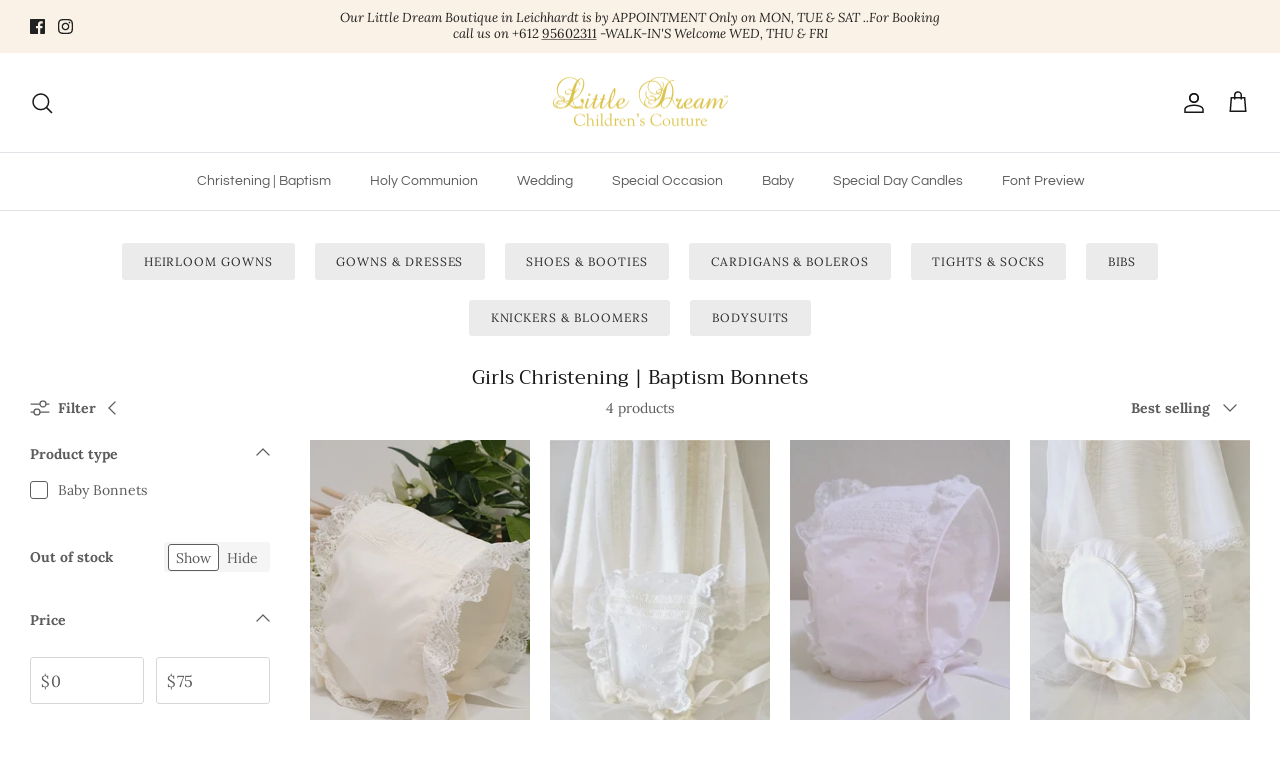

--- FILE ---
content_type: text/html; charset=utf-8
request_url: https://littledream.com.au/collections/girls-christening-baptism-bonnets
body_size: 56402
content:
<!DOCTYPE html><html lang="en" dir="ltr">
<head>
  <!-- Symmetry 6.0.3 -->

  <title>
    Girls Christening | Baptism Bonnets &ndash; Little Dream
  </title>

  <meta charset="utf-8" />
<meta name="viewport" content="width=device-width,initial-scale=1.0" />
<meta http-equiv="X-UA-Compatible" content="IE=edge">

<link rel="preconnect" href="https://cdn.shopify.com" crossorigin>
<link rel="preconnect" href="https://fonts.shopify.com" crossorigin>
<link rel="preconnect" href="https://monorail-edge.shopifysvc.com"><link rel="preload" as="font" href="//littledream.com.au/cdn/fonts/lora/lora_n4.9a60cb39eff3bfbc472bac5b3c5c4d7c878f0a8d.woff2" type="font/woff2" crossorigin><link rel="preload" as="font" href="//littledream.com.au/cdn/fonts/questrial/questrial_n4.66abac5d8209a647b4bf8089b0451928ef144c07.woff2" type="font/woff2" crossorigin><link rel="preload" as="font" href="//littledream.com.au/cdn/fonts/trirong/trirong_n4.46b40419aaa69bf77077c3108d75dad5a0318d4b.woff2" type="font/woff2" crossorigin><link rel="preload" as="font" href="//littledream.com.au/cdn/fonts/trirong/trirong_n7.a33ed6536f9a7c6d7a9d0b52e1e13fd44f544eff.woff2" type="font/woff2" crossorigin><link rel="preload" href="//littledream.com.au/cdn/shop/t/2/assets/vendor.min.js?v=11589511144441591071701147490" as="script">
<link rel="preload" href="//littledream.com.au/cdn/shop/t/2/assets/theme.js?v=85417484044267405871701147490" as="script"><link rel="canonical" href="https://littledream.com.au/collections/girls-christening-baptism-bonnets" />
<style>
    @font-face {
  font-family: Lora;
  font-weight: 400;
  font-style: normal;
  font-display: fallback;
  src: url("//littledream.com.au/cdn/fonts/lora/lora_n4.9a60cb39eff3bfbc472bac5b3c5c4d7c878f0a8d.woff2") format("woff2"),
       url("//littledream.com.au/cdn/fonts/lora/lora_n4.4d935d2630ceaf34d2e494106075f8d9f1257d25.woff") format("woff");
}

    @font-face {
  font-family: Lora;
  font-weight: 700;
  font-style: normal;
  font-display: fallback;
  src: url("//littledream.com.au/cdn/fonts/lora/lora_n7.58a834e7e54c895806b2ffc982e4a00af29b1b9c.woff2") format("woff2"),
       url("//littledream.com.au/cdn/fonts/lora/lora_n7.05fdf76140ca6e72e48561caf7f9893c487c3f1b.woff") format("woff");
}

    @font-face {
  font-family: Lora;
  font-weight: 500;
  font-style: normal;
  font-display: fallback;
  src: url("//littledream.com.au/cdn/fonts/lora/lora_n5.04efeb8e68ba4da62f0fd6abc2572b934a6148ba.woff2") format("woff2"),
       url("//littledream.com.au/cdn/fonts/lora/lora_n5.e033d2f9dd010c91e161af150080aa55acb1b9f4.woff") format("woff");
}

    @font-face {
  font-family: Lora;
  font-weight: 400;
  font-style: italic;
  font-display: fallback;
  src: url("//littledream.com.au/cdn/fonts/lora/lora_i4.a5059b22bd0a7547da84d66d2f523d17d17325d3.woff2") format("woff2"),
       url("//littledream.com.au/cdn/fonts/lora/lora_i4.cb2d2ab46128fa7f84060d5f92cf3f49dc8181bd.woff") format("woff");
}

    @font-face {
  font-family: Lora;
  font-weight: 700;
  font-style: italic;
  font-display: fallback;
  src: url("//littledream.com.au/cdn/fonts/lora/lora_i7.1bf76118f47019e7581a865f0f538b8ea5900419.woff2") format("woff2"),
       url("//littledream.com.au/cdn/fonts/lora/lora_i7.1a7c7f083405ec98e57d8033d38caa748580f7ff.woff") format("woff");
}

    @font-face {
  font-family: Trirong;
  font-weight: 400;
  font-style: normal;
  font-display: fallback;
  src: url("//littledream.com.au/cdn/fonts/trirong/trirong_n4.46b40419aaa69bf77077c3108d75dad5a0318d4b.woff2") format("woff2"),
       url("//littledream.com.au/cdn/fonts/trirong/trirong_n4.97753898e63cd7e164ad614681eba2c7fe577190.woff") format("woff");
}

    @font-face {
  font-family: Trirong;
  font-weight: 700;
  font-style: normal;
  font-display: fallback;
  src: url("//littledream.com.au/cdn/fonts/trirong/trirong_n7.a33ed6536f9a7c6d7a9d0b52e1e13fd44f544eff.woff2") format("woff2"),
       url("//littledream.com.au/cdn/fonts/trirong/trirong_n7.cdb88d0f8e5c427b393745c8cdeb8bc085cbacff.woff") format("woff");
}

    @font-face {
  font-family: Questrial;
  font-weight: 400;
  font-style: normal;
  font-display: fallback;
  src: url("//littledream.com.au/cdn/fonts/questrial/questrial_n4.66abac5d8209a647b4bf8089b0451928ef144c07.woff2") format("woff2"),
       url("//littledream.com.au/cdn/fonts/questrial/questrial_n4.e86c53e77682db9bf4b0ee2dd71f214dc16adda4.woff") format("woff");
}

    
  </style>

  <meta property="og:site_name" content="Little Dream">
<meta property="og:url" content="https://littledream.com.au/collections/girls-christening-baptism-bonnets">
<meta property="og:title" content="Girls Christening | Baptism Bonnets">
<meta property="og:type" content="product.group">
<meta property="og:description" content="At Little Dream we believe in creating timeless pieces of clothing for your children’s special occasions, which can be passed through generations to their children for many years to come."><meta property="og:image" content="http://littledream.com.au/cdn/shop/files/LD_Logo_Wide_PNG_1200x1200.png?v=1706654176">
  <meta property="og:image:secure_url" content="https://littledream.com.au/cdn/shop/files/LD_Logo_Wide_PNG_1200x1200.png?v=1706654176">
  <meta property="og:image:width" content="1200">
  <meta property="og:image:height" content="628"><meta name="twitter:card" content="summary_large_image">
<meta name="twitter:title" content="Girls Christening | Baptism Bonnets">
<meta name="twitter:description" content="At Little Dream we believe in creating timeless pieces of clothing for your children’s special occasions, which can be passed through generations to their children for many years to come.">


  <link href="//littledream.com.au/cdn/shop/t/2/assets/styles.css?v=127598086426765299411759343109" rel="stylesheet" type="text/css" media="all" />
<script>
    window.theme = window.theme || {};
    theme.money_format_with_product_code_preference = "${{amount}}";
    theme.money_format_with_cart_code_preference = "${{amount}}";
    theme.money_format = "${{amount}}";
    theme.strings = {
      previous: "Previous",
      next: "Next",
      addressError: "Error looking up that address",
      addressNoResults: "No results for that address",
      addressQueryLimit: "You have exceeded the Google API usage limit. Consider upgrading to a \u003ca href=\"https:\/\/developers.google.com\/maps\/premium\/usage-limits\"\u003ePremium Plan\u003c\/a\u003e.",
      authError: "There was a problem authenticating your Google Maps API Key.",
      icon_labels_left: "Left",
      icon_labels_right: "Right",
      icon_labels_down: "Down",
      icon_labels_close: "Close",
      icon_labels_plus: "Plus",
      imageSlider: "Image slider",
      cart_terms_confirmation: "You must agree to the terms and conditions before continuing.",
      cart_general_quantity_too_high: "You can only have [QUANTITY] in your cart",
      products_listing_from: "From",
      layout_live_search_see_all: "See all results",
      products_product_add_to_cart: "Add to Cart",
      products_variant_no_stock: "Sold out",
      products_variant_non_existent: "Unavailable",
      products_product_pick_a: "Pick a",
      general_navigation_menu_toggle_aria_label: "Toggle menu",
      general_accessibility_labels_close: "Close",
      products_product_added_to_cart: "Added to cart",
      general_quick_search_pages: "Pages",
      general_quick_search_no_results: "Sorry, we couldn\u0026#39;t find any results",
      collections_general_see_all_subcollections: "See all..."
    };
    theme.routes = {
      cart_url: '/cart',
      cart_add_url: '/cart/add.js',
      cart_update_url: '/cart/update.js',
      predictive_search_url: '/search/suggest'
    };
    theme.settings = {
      cart_type: "drawer",
      after_add_to_cart: "drawer",
      quickbuy_style: "off",
      avoid_orphans: true
    };
    document.documentElement.classList.add('js');
  </script>

  <script src="//littledream.com.au/cdn/shop/t/2/assets/vendor.min.js?v=11589511144441591071701147490" defer="defer"></script>
  <script src="//littledream.com.au/cdn/shop/t/2/assets/theme.js?v=85417484044267405871701147490" defer="defer"></script>

  <script>window.performance && window.performance.mark && window.performance.mark('shopify.content_for_header.start');</script><meta name="google-site-verification" content="ovFJWk5WFSlOBI00cpbnbE3CHhnueasBUCll7xKws44">
<meta name="facebook-domain-verification" content="ualvvohxlzo25772argjlrd88ki979">
<meta id="shopify-digital-wallet" name="shopify-digital-wallet" content="/79221195032/digital_wallets/dialog">
<meta name="shopify-checkout-api-token" content="56d9367b5b414da09b7ce22a2f01c289">
<meta id="in-context-paypal-metadata" data-shop-id="79221195032" data-venmo-supported="false" data-environment="production" data-locale="en_US" data-paypal-v4="true" data-currency="AUD">
<link rel="alternate" type="application/atom+xml" title="Feed" href="/collections/girls-christening-baptism-bonnets.atom" />
<link rel="alternate" type="application/json+oembed" href="https://littledream.com.au/collections/girls-christening-baptism-bonnets.oembed">
<script async="async" src="/checkouts/internal/preloads.js?locale=en-AU"></script>
<link rel="preconnect" href="https://shop.app" crossorigin="anonymous">
<script async="async" src="https://shop.app/checkouts/internal/preloads.js?locale=en-AU&shop_id=79221195032" crossorigin="anonymous"></script>
<script id="apple-pay-shop-capabilities" type="application/json">{"shopId":79221195032,"countryCode":"AU","currencyCode":"AUD","merchantCapabilities":["supports3DS"],"merchantId":"gid:\/\/shopify\/Shop\/79221195032","merchantName":"Little Dream","requiredBillingContactFields":["postalAddress","email","phone"],"requiredShippingContactFields":["postalAddress","email","phone"],"shippingType":"shipping","supportedNetworks":["visa","masterCard","amex","jcb"],"total":{"type":"pending","label":"Little Dream","amount":"1.00"},"shopifyPaymentsEnabled":true,"supportsSubscriptions":true}</script>
<script id="shopify-features" type="application/json">{"accessToken":"56d9367b5b414da09b7ce22a2f01c289","betas":["rich-media-storefront-analytics"],"domain":"littledream.com.au","predictiveSearch":true,"shopId":79221195032,"locale":"en"}</script>
<script>var Shopify = Shopify || {};
Shopify.shop = "little-dream-couture.myshopify.com";
Shopify.locale = "en";
Shopify.currency = {"active":"AUD","rate":"1.0"};
Shopify.country = "AU";
Shopify.theme = {"name":"SX","id":162905129240,"schema_name":"Symmetry","schema_version":"6.0.3","theme_store_id":568,"role":"main"};
Shopify.theme.handle = "null";
Shopify.theme.style = {"id":null,"handle":null};
Shopify.cdnHost = "littledream.com.au/cdn";
Shopify.routes = Shopify.routes || {};
Shopify.routes.root = "/";</script>
<script type="module">!function(o){(o.Shopify=o.Shopify||{}).modules=!0}(window);</script>
<script>!function(o){function n(){var o=[];function n(){o.push(Array.prototype.slice.apply(arguments))}return n.q=o,n}var t=o.Shopify=o.Shopify||{};t.loadFeatures=n(),t.autoloadFeatures=n()}(window);</script>
<script>
  window.ShopifyPay = window.ShopifyPay || {};
  window.ShopifyPay.apiHost = "shop.app\/pay";
  window.ShopifyPay.redirectState = null;
</script>
<script id="shop-js-analytics" type="application/json">{"pageType":"collection"}</script>
<script defer="defer" async type="module" src="//littledream.com.au/cdn/shopifycloud/shop-js/modules/v2/client.init-shop-cart-sync_C5BV16lS.en.esm.js"></script>
<script defer="defer" async type="module" src="//littledream.com.au/cdn/shopifycloud/shop-js/modules/v2/chunk.common_CygWptCX.esm.js"></script>
<script type="module">
  await import("//littledream.com.au/cdn/shopifycloud/shop-js/modules/v2/client.init-shop-cart-sync_C5BV16lS.en.esm.js");
await import("//littledream.com.au/cdn/shopifycloud/shop-js/modules/v2/chunk.common_CygWptCX.esm.js");

  window.Shopify.SignInWithShop?.initShopCartSync?.({"fedCMEnabled":true,"windoidEnabled":true});

</script>
<script>
  window.Shopify = window.Shopify || {};
  if (!window.Shopify.featureAssets) window.Shopify.featureAssets = {};
  window.Shopify.featureAssets['shop-js'] = {"shop-cart-sync":["modules/v2/client.shop-cart-sync_ZFArdW7E.en.esm.js","modules/v2/chunk.common_CygWptCX.esm.js"],"init-fed-cm":["modules/v2/client.init-fed-cm_CmiC4vf6.en.esm.js","modules/v2/chunk.common_CygWptCX.esm.js"],"shop-button":["modules/v2/client.shop-button_tlx5R9nI.en.esm.js","modules/v2/chunk.common_CygWptCX.esm.js"],"shop-cash-offers":["modules/v2/client.shop-cash-offers_DOA2yAJr.en.esm.js","modules/v2/chunk.common_CygWptCX.esm.js","modules/v2/chunk.modal_D71HUcav.esm.js"],"init-windoid":["modules/v2/client.init-windoid_sURxWdc1.en.esm.js","modules/v2/chunk.common_CygWptCX.esm.js"],"shop-toast-manager":["modules/v2/client.shop-toast-manager_ClPi3nE9.en.esm.js","modules/v2/chunk.common_CygWptCX.esm.js"],"init-shop-email-lookup-coordinator":["modules/v2/client.init-shop-email-lookup-coordinator_B8hsDcYM.en.esm.js","modules/v2/chunk.common_CygWptCX.esm.js"],"init-shop-cart-sync":["modules/v2/client.init-shop-cart-sync_C5BV16lS.en.esm.js","modules/v2/chunk.common_CygWptCX.esm.js"],"avatar":["modules/v2/client.avatar_BTnouDA3.en.esm.js"],"pay-button":["modules/v2/client.pay-button_FdsNuTd3.en.esm.js","modules/v2/chunk.common_CygWptCX.esm.js"],"init-customer-accounts":["modules/v2/client.init-customer-accounts_DxDtT_ad.en.esm.js","modules/v2/client.shop-login-button_C5VAVYt1.en.esm.js","modules/v2/chunk.common_CygWptCX.esm.js","modules/v2/chunk.modal_D71HUcav.esm.js"],"init-shop-for-new-customer-accounts":["modules/v2/client.init-shop-for-new-customer-accounts_ChsxoAhi.en.esm.js","modules/v2/client.shop-login-button_C5VAVYt1.en.esm.js","modules/v2/chunk.common_CygWptCX.esm.js","modules/v2/chunk.modal_D71HUcav.esm.js"],"shop-login-button":["modules/v2/client.shop-login-button_C5VAVYt1.en.esm.js","modules/v2/chunk.common_CygWptCX.esm.js","modules/v2/chunk.modal_D71HUcav.esm.js"],"init-customer-accounts-sign-up":["modules/v2/client.init-customer-accounts-sign-up_CPSyQ0Tj.en.esm.js","modules/v2/client.shop-login-button_C5VAVYt1.en.esm.js","modules/v2/chunk.common_CygWptCX.esm.js","modules/v2/chunk.modal_D71HUcav.esm.js"],"shop-follow-button":["modules/v2/client.shop-follow-button_Cva4Ekp9.en.esm.js","modules/v2/chunk.common_CygWptCX.esm.js","modules/v2/chunk.modal_D71HUcav.esm.js"],"checkout-modal":["modules/v2/client.checkout-modal_BPM8l0SH.en.esm.js","modules/v2/chunk.common_CygWptCX.esm.js","modules/v2/chunk.modal_D71HUcav.esm.js"],"lead-capture":["modules/v2/client.lead-capture_Bi8yE_yS.en.esm.js","modules/v2/chunk.common_CygWptCX.esm.js","modules/v2/chunk.modal_D71HUcav.esm.js"],"shop-login":["modules/v2/client.shop-login_D6lNrXab.en.esm.js","modules/v2/chunk.common_CygWptCX.esm.js","modules/v2/chunk.modal_D71HUcav.esm.js"],"payment-terms":["modules/v2/client.payment-terms_CZxnsJam.en.esm.js","modules/v2/chunk.common_CygWptCX.esm.js","modules/v2/chunk.modal_D71HUcav.esm.js"]};
</script>
<script id="__st">var __st={"a":79221195032,"offset":39600,"reqid":"590a4a44-d0a3-4ea5-adf5-d1fcc5e712b7-1768653364","pageurl":"littledream.com.au\/collections\/girls-christening-baptism-bonnets","u":"28ab9f152d63","p":"collection","rtyp":"collection","rid":467368706328};</script>
<script>window.ShopifyPaypalV4VisibilityTracking = true;</script>
<script id="captcha-bootstrap">!function(){'use strict';const t='contact',e='account',n='new_comment',o=[[t,t],['blogs',n],['comments',n],[t,'customer']],c=[[e,'customer_login'],[e,'guest_login'],[e,'recover_customer_password'],[e,'create_customer']],r=t=>t.map((([t,e])=>`form[action*='/${t}']:not([data-nocaptcha='true']) input[name='form_type'][value='${e}']`)).join(','),a=t=>()=>t?[...document.querySelectorAll(t)].map((t=>t.form)):[];function s(){const t=[...o],e=r(t);return a(e)}const i='password',u='form_key',d=['recaptcha-v3-token','g-recaptcha-response','h-captcha-response',i],f=()=>{try{return window.sessionStorage}catch{return}},m='__shopify_v',_=t=>t.elements[u];function p(t,e,n=!1){try{const o=window.sessionStorage,c=JSON.parse(o.getItem(e)),{data:r}=function(t){const{data:e,action:n}=t;return t[m]||n?{data:e,action:n}:{data:t,action:n}}(c);for(const[e,n]of Object.entries(r))t.elements[e]&&(t.elements[e].value=n);n&&o.removeItem(e)}catch(o){console.error('form repopulation failed',{error:o})}}const l='form_type',E='cptcha';function T(t){t.dataset[E]=!0}const w=window,h=w.document,L='Shopify',v='ce_forms',y='captcha';let A=!1;((t,e)=>{const n=(g='f06e6c50-85a8-45c8-87d0-21a2b65856fe',I='https://cdn.shopify.com/shopifycloud/storefront-forms-hcaptcha/ce_storefront_forms_captcha_hcaptcha.v1.5.2.iife.js',D={infoText:'Protected by hCaptcha',privacyText:'Privacy',termsText:'Terms'},(t,e,n)=>{const o=w[L][v],c=o.bindForm;if(c)return c(t,g,e,D).then(n);var r;o.q.push([[t,g,e,D],n]),r=I,A||(h.body.append(Object.assign(h.createElement('script'),{id:'captcha-provider',async:!0,src:r})),A=!0)});var g,I,D;w[L]=w[L]||{},w[L][v]=w[L][v]||{},w[L][v].q=[],w[L][y]=w[L][y]||{},w[L][y].protect=function(t,e){n(t,void 0,e),T(t)},Object.freeze(w[L][y]),function(t,e,n,w,h,L){const[v,y,A,g]=function(t,e,n){const i=e?o:[],u=t?c:[],d=[...i,...u],f=r(d),m=r(i),_=r(d.filter((([t,e])=>n.includes(e))));return[a(f),a(m),a(_),s()]}(w,h,L),I=t=>{const e=t.target;return e instanceof HTMLFormElement?e:e&&e.form},D=t=>v().includes(t);t.addEventListener('submit',(t=>{const e=I(t);if(!e)return;const n=D(e)&&!e.dataset.hcaptchaBound&&!e.dataset.recaptchaBound,o=_(e),c=g().includes(e)&&(!o||!o.value);(n||c)&&t.preventDefault(),c&&!n&&(function(t){try{if(!f())return;!function(t){const e=f();if(!e)return;const n=_(t);if(!n)return;const o=n.value;o&&e.removeItem(o)}(t);const e=Array.from(Array(32),(()=>Math.random().toString(36)[2])).join('');!function(t,e){_(t)||t.append(Object.assign(document.createElement('input'),{type:'hidden',name:u})),t.elements[u].value=e}(t,e),function(t,e){const n=f();if(!n)return;const o=[...t.querySelectorAll(`input[type='${i}']`)].map((({name:t})=>t)),c=[...d,...o],r={};for(const[a,s]of new FormData(t).entries())c.includes(a)||(r[a]=s);n.setItem(e,JSON.stringify({[m]:1,action:t.action,data:r}))}(t,e)}catch(e){console.error('failed to persist form',e)}}(e),e.submit())}));const S=(t,e)=>{t&&!t.dataset[E]&&(n(t,e.some((e=>e===t))),T(t))};for(const o of['focusin','change'])t.addEventListener(o,(t=>{const e=I(t);D(e)&&S(e,y())}));const B=e.get('form_key'),M=e.get(l),P=B&&M;t.addEventListener('DOMContentLoaded',(()=>{const t=y();if(P)for(const e of t)e.elements[l].value===M&&p(e,B);[...new Set([...A(),...v().filter((t=>'true'===t.dataset.shopifyCaptcha))])].forEach((e=>S(e,t)))}))}(h,new URLSearchParams(w.location.search),n,t,e,['guest_login'])})(!0,!0)}();</script>
<script integrity="sha256-4kQ18oKyAcykRKYeNunJcIwy7WH5gtpwJnB7kiuLZ1E=" data-source-attribution="shopify.loadfeatures" defer="defer" src="//littledream.com.au/cdn/shopifycloud/storefront/assets/storefront/load_feature-a0a9edcb.js" crossorigin="anonymous"></script>
<script crossorigin="anonymous" defer="defer" src="//littledream.com.au/cdn/shopifycloud/storefront/assets/shopify_pay/storefront-65b4c6d7.js?v=20250812"></script>
<script data-source-attribution="shopify.dynamic_checkout.dynamic.init">var Shopify=Shopify||{};Shopify.PaymentButton=Shopify.PaymentButton||{isStorefrontPortableWallets:!0,init:function(){window.Shopify.PaymentButton.init=function(){};var t=document.createElement("script");t.src="https://littledream.com.au/cdn/shopifycloud/portable-wallets/latest/portable-wallets.en.js",t.type="module",document.head.appendChild(t)}};
</script>
<script data-source-attribution="shopify.dynamic_checkout.buyer_consent">
  function portableWalletsHideBuyerConsent(e){var t=document.getElementById("shopify-buyer-consent"),n=document.getElementById("shopify-subscription-policy-button");t&&n&&(t.classList.add("hidden"),t.setAttribute("aria-hidden","true"),n.removeEventListener("click",e))}function portableWalletsShowBuyerConsent(e){var t=document.getElementById("shopify-buyer-consent"),n=document.getElementById("shopify-subscription-policy-button");t&&n&&(t.classList.remove("hidden"),t.removeAttribute("aria-hidden"),n.addEventListener("click",e))}window.Shopify?.PaymentButton&&(window.Shopify.PaymentButton.hideBuyerConsent=portableWalletsHideBuyerConsent,window.Shopify.PaymentButton.showBuyerConsent=portableWalletsShowBuyerConsent);
</script>
<script data-source-attribution="shopify.dynamic_checkout.cart.bootstrap">document.addEventListener("DOMContentLoaded",(function(){function t(){return document.querySelector("shopify-accelerated-checkout-cart, shopify-accelerated-checkout")}if(t())Shopify.PaymentButton.init();else{new MutationObserver((function(e,n){t()&&(Shopify.PaymentButton.init(),n.disconnect())})).observe(document.body,{childList:!0,subtree:!0})}}));
</script>
<link id="shopify-accelerated-checkout-styles" rel="stylesheet" media="screen" href="https://littledream.com.au/cdn/shopifycloud/portable-wallets/latest/accelerated-checkout-backwards-compat.css" crossorigin="anonymous">
<style id="shopify-accelerated-checkout-cart">
        #shopify-buyer-consent {
  margin-top: 1em;
  display: inline-block;
  width: 100%;
}

#shopify-buyer-consent.hidden {
  display: none;
}

#shopify-subscription-policy-button {
  background: none;
  border: none;
  padding: 0;
  text-decoration: underline;
  font-size: inherit;
  cursor: pointer;
}

#shopify-subscription-policy-button::before {
  box-shadow: none;
}

      </style>

<script>window.performance && window.performance.mark && window.performance.mark('shopify.content_for_header.end');</script>
<script src="https://cdn.shopify.com/extensions/019b92df-1966-750c-943d-a8ced4b05ac2/option-cli3-369/assets/gpomain.js" type="text/javascript" defer="defer"></script>
<link href="https://monorail-edge.shopifysvc.com" rel="dns-prefetch">
<script>(function(){if ("sendBeacon" in navigator && "performance" in window) {try {var session_token_from_headers = performance.getEntriesByType('navigation')[0].serverTiming.find(x => x.name == '_s').description;} catch {var session_token_from_headers = undefined;}var session_cookie_matches = document.cookie.match(/_shopify_s=([^;]*)/);var session_token_from_cookie = session_cookie_matches && session_cookie_matches.length === 2 ? session_cookie_matches[1] : "";var session_token = session_token_from_headers || session_token_from_cookie || "";function handle_abandonment_event(e) {var entries = performance.getEntries().filter(function(entry) {return /monorail-edge.shopifysvc.com/.test(entry.name);});if (!window.abandonment_tracked && entries.length === 0) {window.abandonment_tracked = true;var currentMs = Date.now();var navigation_start = performance.timing.navigationStart;var payload = {shop_id: 79221195032,url: window.location.href,navigation_start,duration: currentMs - navigation_start,session_token,page_type: "collection"};window.navigator.sendBeacon("https://monorail-edge.shopifysvc.com/v1/produce", JSON.stringify({schema_id: "online_store_buyer_site_abandonment/1.1",payload: payload,metadata: {event_created_at_ms: currentMs,event_sent_at_ms: currentMs}}));}}window.addEventListener('pagehide', handle_abandonment_event);}}());</script>
<script id="web-pixels-manager-setup">(function e(e,d,r,n,o){if(void 0===o&&(o={}),!Boolean(null===(a=null===(i=window.Shopify)||void 0===i?void 0:i.analytics)||void 0===a?void 0:a.replayQueue)){var i,a;window.Shopify=window.Shopify||{};var t=window.Shopify;t.analytics=t.analytics||{};var s=t.analytics;s.replayQueue=[],s.publish=function(e,d,r){return s.replayQueue.push([e,d,r]),!0};try{self.performance.mark("wpm:start")}catch(e){}var l=function(){var e={modern:/Edge?\/(1{2}[4-9]|1[2-9]\d|[2-9]\d{2}|\d{4,})\.\d+(\.\d+|)|Firefox\/(1{2}[4-9]|1[2-9]\d|[2-9]\d{2}|\d{4,})\.\d+(\.\d+|)|Chrom(ium|e)\/(9{2}|\d{3,})\.\d+(\.\d+|)|(Maci|X1{2}).+ Version\/(15\.\d+|(1[6-9]|[2-9]\d|\d{3,})\.\d+)([,.]\d+|)( \(\w+\)|)( Mobile\/\w+|) Safari\/|Chrome.+OPR\/(9{2}|\d{3,})\.\d+\.\d+|(CPU[ +]OS|iPhone[ +]OS|CPU[ +]iPhone|CPU IPhone OS|CPU iPad OS)[ +]+(15[._]\d+|(1[6-9]|[2-9]\d|\d{3,})[._]\d+)([._]\d+|)|Android:?[ /-](13[3-9]|1[4-9]\d|[2-9]\d{2}|\d{4,})(\.\d+|)(\.\d+|)|Android.+Firefox\/(13[5-9]|1[4-9]\d|[2-9]\d{2}|\d{4,})\.\d+(\.\d+|)|Android.+Chrom(ium|e)\/(13[3-9]|1[4-9]\d|[2-9]\d{2}|\d{4,})\.\d+(\.\d+|)|SamsungBrowser\/([2-9]\d|\d{3,})\.\d+/,legacy:/Edge?\/(1[6-9]|[2-9]\d|\d{3,})\.\d+(\.\d+|)|Firefox\/(5[4-9]|[6-9]\d|\d{3,})\.\d+(\.\d+|)|Chrom(ium|e)\/(5[1-9]|[6-9]\d|\d{3,})\.\d+(\.\d+|)([\d.]+$|.*Safari\/(?![\d.]+ Edge\/[\d.]+$))|(Maci|X1{2}).+ Version\/(10\.\d+|(1[1-9]|[2-9]\d|\d{3,})\.\d+)([,.]\d+|)( \(\w+\)|)( Mobile\/\w+|) Safari\/|Chrome.+OPR\/(3[89]|[4-9]\d|\d{3,})\.\d+\.\d+|(CPU[ +]OS|iPhone[ +]OS|CPU[ +]iPhone|CPU IPhone OS|CPU iPad OS)[ +]+(10[._]\d+|(1[1-9]|[2-9]\d|\d{3,})[._]\d+)([._]\d+|)|Android:?[ /-](13[3-9]|1[4-9]\d|[2-9]\d{2}|\d{4,})(\.\d+|)(\.\d+|)|Mobile Safari.+OPR\/([89]\d|\d{3,})\.\d+\.\d+|Android.+Firefox\/(13[5-9]|1[4-9]\d|[2-9]\d{2}|\d{4,})\.\d+(\.\d+|)|Android.+Chrom(ium|e)\/(13[3-9]|1[4-9]\d|[2-9]\d{2}|\d{4,})\.\d+(\.\d+|)|Android.+(UC? ?Browser|UCWEB|U3)[ /]?(15\.([5-9]|\d{2,})|(1[6-9]|[2-9]\d|\d{3,})\.\d+)\.\d+|SamsungBrowser\/(5\.\d+|([6-9]|\d{2,})\.\d+)|Android.+MQ{2}Browser\/(14(\.(9|\d{2,})|)|(1[5-9]|[2-9]\d|\d{3,})(\.\d+|))(\.\d+|)|K[Aa][Ii]OS\/(3\.\d+|([4-9]|\d{2,})\.\d+)(\.\d+|)/},d=e.modern,r=e.legacy,n=navigator.userAgent;return n.match(d)?"modern":n.match(r)?"legacy":"unknown"}(),u="modern"===l?"modern":"legacy",c=(null!=n?n:{modern:"",legacy:""})[u],f=function(e){return[e.baseUrl,"/wpm","/b",e.hashVersion,"modern"===e.buildTarget?"m":"l",".js"].join("")}({baseUrl:d,hashVersion:r,buildTarget:u}),m=function(e){var d=e.version,r=e.bundleTarget,n=e.surface,o=e.pageUrl,i=e.monorailEndpoint;return{emit:function(e){var a=e.status,t=e.errorMsg,s=(new Date).getTime(),l=JSON.stringify({metadata:{event_sent_at_ms:s},events:[{schema_id:"web_pixels_manager_load/3.1",payload:{version:d,bundle_target:r,page_url:o,status:a,surface:n,error_msg:t},metadata:{event_created_at_ms:s}}]});if(!i)return console&&console.warn&&console.warn("[Web Pixels Manager] No Monorail endpoint provided, skipping logging."),!1;try{return self.navigator.sendBeacon.bind(self.navigator)(i,l)}catch(e){}var u=new XMLHttpRequest;try{return u.open("POST",i,!0),u.setRequestHeader("Content-Type","text/plain"),u.send(l),!0}catch(e){return console&&console.warn&&console.warn("[Web Pixels Manager] Got an unhandled error while logging to Monorail."),!1}}}}({version:r,bundleTarget:l,surface:e.surface,pageUrl:self.location.href,monorailEndpoint:e.monorailEndpoint});try{o.browserTarget=l,function(e){var d=e.src,r=e.async,n=void 0===r||r,o=e.onload,i=e.onerror,a=e.sri,t=e.scriptDataAttributes,s=void 0===t?{}:t,l=document.createElement("script"),u=document.querySelector("head"),c=document.querySelector("body");if(l.async=n,l.src=d,a&&(l.integrity=a,l.crossOrigin="anonymous"),s)for(var f in s)if(Object.prototype.hasOwnProperty.call(s,f))try{l.dataset[f]=s[f]}catch(e){}if(o&&l.addEventListener("load",o),i&&l.addEventListener("error",i),u)u.appendChild(l);else{if(!c)throw new Error("Did not find a head or body element to append the script");c.appendChild(l)}}({src:f,async:!0,onload:function(){if(!function(){var e,d;return Boolean(null===(d=null===(e=window.Shopify)||void 0===e?void 0:e.analytics)||void 0===d?void 0:d.initialized)}()){var d=window.webPixelsManager.init(e)||void 0;if(d){var r=window.Shopify.analytics;r.replayQueue.forEach((function(e){var r=e[0],n=e[1],o=e[2];d.publishCustomEvent(r,n,o)})),r.replayQueue=[],r.publish=d.publishCustomEvent,r.visitor=d.visitor,r.initialized=!0}}},onerror:function(){return m.emit({status:"failed",errorMsg:"".concat(f," has failed to load")})},sri:function(e){var d=/^sha384-[A-Za-z0-9+/=]+$/;return"string"==typeof e&&d.test(e)}(c)?c:"",scriptDataAttributes:o}),m.emit({status:"loading"})}catch(e){m.emit({status:"failed",errorMsg:(null==e?void 0:e.message)||"Unknown error"})}}})({shopId: 79221195032,storefrontBaseUrl: "https://littledream.com.au",extensionsBaseUrl: "https://extensions.shopifycdn.com/cdn/shopifycloud/web-pixels-manager",monorailEndpoint: "https://monorail-edge.shopifysvc.com/unstable/produce_batch",surface: "storefront-renderer",enabledBetaFlags: ["2dca8a86"],webPixelsConfigList: [{"id":"861733144","configuration":"{\"config\":\"{\\\"pixel_id\\\":\\\"GT-WF4S2FKC\\\",\\\"target_country\\\":\\\"AU\\\",\\\"gtag_events\\\":[{\\\"type\\\":\\\"view_item\\\",\\\"action_label\\\":\\\"MC-4T85Z9VB02\\\"},{\\\"type\\\":\\\"purchase\\\",\\\"action_label\\\":\\\"MC-4T85Z9VB02\\\"},{\\\"type\\\":\\\"page_view\\\",\\\"action_label\\\":\\\"MC-4T85Z9VB02\\\"}],\\\"enable_monitoring_mode\\\":false}\"}","eventPayloadVersion":"v1","runtimeContext":"OPEN","scriptVersion":"b2a88bafab3e21179ed38636efcd8a93","type":"APP","apiClientId":1780363,"privacyPurposes":[],"dataSharingAdjustments":{"protectedCustomerApprovalScopes":["read_customer_address","read_customer_email","read_customer_name","read_customer_personal_data","read_customer_phone"]}},{"id":"432636184","configuration":"{\"pixel_id\":\"188786511681691\",\"pixel_type\":\"facebook_pixel\",\"metaapp_system_user_token\":\"-\"}","eventPayloadVersion":"v1","runtimeContext":"OPEN","scriptVersion":"ca16bc87fe92b6042fbaa3acc2fbdaa6","type":"APP","apiClientId":2329312,"privacyPurposes":["ANALYTICS","MARKETING","SALE_OF_DATA"],"dataSharingAdjustments":{"protectedCustomerApprovalScopes":["read_customer_address","read_customer_email","read_customer_name","read_customer_personal_data","read_customer_phone"]}},{"id":"shopify-app-pixel","configuration":"{}","eventPayloadVersion":"v1","runtimeContext":"STRICT","scriptVersion":"0450","apiClientId":"shopify-pixel","type":"APP","privacyPurposes":["ANALYTICS","MARKETING"]},{"id":"shopify-custom-pixel","eventPayloadVersion":"v1","runtimeContext":"LAX","scriptVersion":"0450","apiClientId":"shopify-pixel","type":"CUSTOM","privacyPurposes":["ANALYTICS","MARKETING"]}],isMerchantRequest: false,initData: {"shop":{"name":"Little Dream","paymentSettings":{"currencyCode":"AUD"},"myshopifyDomain":"little-dream-couture.myshopify.com","countryCode":"AU","storefrontUrl":"https:\/\/littledream.com.au"},"customer":null,"cart":null,"checkout":null,"productVariants":[],"purchasingCompany":null},},"https://littledream.com.au/cdn","fcfee988w5aeb613cpc8e4bc33m6693e112",{"modern":"","legacy":""},{"shopId":"79221195032","storefrontBaseUrl":"https:\/\/littledream.com.au","extensionBaseUrl":"https:\/\/extensions.shopifycdn.com\/cdn\/shopifycloud\/web-pixels-manager","surface":"storefront-renderer","enabledBetaFlags":"[\"2dca8a86\"]","isMerchantRequest":"false","hashVersion":"fcfee988w5aeb613cpc8e4bc33m6693e112","publish":"custom","events":"[[\"page_viewed\",{}],[\"collection_viewed\",{\"collection\":{\"id\":\"467368706328\",\"title\":\"Girls Christening | Baptism Bonnets\",\"productVariants\":[{\"price\":{\"amount\":75.0,\"currencyCode\":\"AUD\"},\"product\":{\"title\":\"Little Jesse Ivory Bonnet\",\"vendor\":\"Little Dream Couture\",\"id\":\"8892500246808\",\"untranslatedTitle\":\"Little Jesse Ivory Bonnet\",\"url\":\"\/products\/valencian-bonnet-ivory-cotton-and-delicate-lace\",\"type\":\"Baby Bonnets\"},\"id\":\"47429167677720\",\"image\":{\"src\":\"\/\/littledream.com.au\/cdn\/shop\/files\/baby-christening-lace-cotton-bonnet-little-dream.jpg?v=1728280068\"},\"sku\":\"LDBEL310800B-Bonnet - 3 Months\",\"title\":\"3 Months\",\"untranslatedTitle\":\"3 Months\"},{\"price\":{\"amount\":75.0,\"currencyCode\":\"AUD\"},\"product\":{\"title\":\"PLUMETI – Ivory European Cotton and Lace Bonnet\",\"vendor\":\"Belan\",\"id\":\"8892497395992\",\"untranslatedTitle\":\"PLUMETI – Ivory European Cotton and Lace Bonnet\",\"url\":\"\/products\/plumeti-bonnet-ivory-european-cotton-and-lace\",\"type\":\"Baby Bonnets\"},\"id\":\"47429159780632\",\"image\":{\"src\":\"\/\/littledream.com.au\/cdn\/shop\/files\/Plumiti-dress-special-occassion-Little-Dream-3-892x1024.jpg?v=1703939909\"},\"sku\":\"LDBEL-318710-IVORY BONNET - 3mth\",\"title\":\"3 Months\",\"untranslatedTitle\":\"3 Months\"},{\"price\":{\"amount\":75.0,\"currencyCode\":\"AUD\"},\"product\":{\"title\":\"PLUMETIS – White European Cotton and Lace Bonnet\",\"vendor\":\"Little Dream Couture\",\"id\":\"8892502311192\",\"untranslatedTitle\":\"PLUMETIS – White European Cotton and Lace Bonnet\",\"url\":\"\/products\/plumetis-bonnet-white-european-cotton-and-lace\",\"type\":\"Baby Bonnets\"},\"id\":\"47429177803032\",\"image\":{\"src\":\"\/\/littledream.com.au\/cdn\/shop\/files\/christening-baptism-childrens-girls-dresses-bonnet-booties-shoes-special-occasion-sydney-leichhardt-little-dream-6.jpg?v=1703940122\"},\"sku\":\"LDBEL-318710-PLUMETIS WH BONNET-3mth\",\"title\":\"3 Months\",\"untranslatedTitle\":\"3 Months\"},{\"price\":{\"amount\":75.0,\"currencyCode\":\"AUD\"},\"product\":{\"title\":\"DALIA – Ivory Bonnet\",\"vendor\":\"Little Dream Couture\",\"id\":\"8892495495448\",\"untranslatedTitle\":\"DALIA – Ivory Bonnet\",\"url\":\"\/products\/dalia-ivory-bonnet\",\"type\":\"Baby Bonnets\"},\"id\":\"47429154079000\",\"image\":{\"src\":\"\/\/littledream.com.au\/cdn\/shop\/files\/Dalia-Special-occassion-dress-bonnet-little-dream-3-768x1024.jpg?v=1703939839\"},\"sku\":\"LDBEL3123-Dalia-Bonnet\",\"title\":\"3 Months\",\"untranslatedTitle\":\"3 Months\"}]}}]]"});</script><script>
  window.ShopifyAnalytics = window.ShopifyAnalytics || {};
  window.ShopifyAnalytics.meta = window.ShopifyAnalytics.meta || {};
  window.ShopifyAnalytics.meta.currency = 'AUD';
  var meta = {"products":[{"id":8892500246808,"gid":"gid:\/\/shopify\/Product\/8892500246808","vendor":"Little Dream Couture","type":"Baby Bonnets","handle":"valencian-bonnet-ivory-cotton-and-delicate-lace","variants":[{"id":47429167677720,"price":7500,"name":"Little Jesse Ivory Bonnet - 3 Months","public_title":"3 Months","sku":"LDBEL310800B-Bonnet - 3 Months"},{"id":47429167710488,"price":7500,"name":"Little Jesse Ivory Bonnet - 6 Months","public_title":"6 Months","sku":"LDBEL310800B-Bonnet- 6 Months"},{"id":47429167743256,"price":7500,"name":"Little Jesse Ivory Bonnet - 9 Months","public_title":"9 Months","sku":"LDBEL310800B-Bonnet- 9 Months"},{"id":49827672719640,"price":7500,"name":"Little Jesse Ivory Bonnet - 12 Months","public_title":"12 Months","sku":"LDBEL310800B-Bonnet- 12 Months"},{"id":49827672752408,"price":7500,"name":"Little Jesse Ivory Bonnet - 18 Months","public_title":"18 Months","sku":"LDBEL310800B-Bonnet- 18 Months"},{"id":49827672785176,"price":7500,"name":"Little Jesse Ivory Bonnet - 24 Months","public_title":"24 Months","sku":"LDBEL310800B-Bonnet- 24 Months"}],"remote":false},{"id":8892497395992,"gid":"gid:\/\/shopify\/Product\/8892497395992","vendor":"Belan","type":"Baby Bonnets","handle":"plumeti-bonnet-ivory-european-cotton-and-lace","variants":[{"id":47429159780632,"price":7500,"name":"PLUMETI – Ivory European Cotton and Lace Bonnet - 3 Months","public_title":"3 Months","sku":"LDBEL-318710-IVORY BONNET - 3mth"},{"id":47429159813400,"price":7500,"name":"PLUMETI – Ivory European Cotton and Lace Bonnet - 6 Months","public_title":"6 Months","sku":"LDBEL-318710-IVORY BONNET- 6mth"},{"id":47429159846168,"price":7500,"name":"PLUMETI – Ivory European Cotton and Lace Bonnet - 9 Months","public_title":"9 Months","sku":"LDBEL-318710-IVORY BONNET- 9mth"},{"id":47429159878936,"price":7500,"name":"PLUMETI – Ivory European Cotton and Lace Bonnet - 12 Months","public_title":"12 Months","sku":"LDBEL-318710-IVORY BONNET-12mth"},{"id":47429159911704,"price":7500,"name":"PLUMETI – Ivory European Cotton and Lace Bonnet - 18 Months","public_title":"18 Months","sku":"LDBEL-318710-IVORY BONNET-18mth"},{"id":47429159944472,"price":7500,"name":"PLUMETI – Ivory European Cotton and Lace Bonnet - 2 Years","public_title":"2 Years","sku":"LDBEL-318710-IVORY BONNET-2yr"},{"id":47429159977240,"price":7500,"name":"PLUMETI – Ivory European Cotton and Lace Bonnet - 3 Years","public_title":"3 Years","sku":"LDBEL-318710-IVORY BONNET-3yr"}],"remote":false},{"id":8892502311192,"gid":"gid:\/\/shopify\/Product\/8892502311192","vendor":"Little Dream Couture","type":"Baby Bonnets","handle":"plumetis-bonnet-white-european-cotton-and-lace","variants":[{"id":47429177803032,"price":7500,"name":"PLUMETIS – White European Cotton and Lace Bonnet - 3 Months","public_title":"3 Months","sku":"LDBEL-318710-PLUMETIS WH BONNET-3mth"},{"id":47429177835800,"price":7500,"name":"PLUMETIS – White European Cotton and Lace Bonnet - 6 Months","public_title":"6 Months","sku":"LDBEL-318710-PLUMETIS WH BONNET-3mth"},{"id":47429177868568,"price":7500,"name":"PLUMETIS – White European Cotton and Lace Bonnet - 9 Months","public_title":"9 Months","sku":"LDBEL-318710-PLUMETIS WH BONNET-9mth"},{"id":47429177901336,"price":7500,"name":"PLUMETIS – White European Cotton and Lace Bonnet - 12 Months","public_title":"12 Months","sku":"LDBEL-318710-PLUMETIS WH BONNET-12mth"},{"id":47429177934104,"price":7500,"name":"PLUMETIS – White European Cotton and Lace Bonnet - 18 Months","public_title":"18 Months","sku":"LDBEL-318710-PLUMETIS WH BONNET-18mth"},{"id":47429177966872,"price":7500,"name":"PLUMETIS – White European Cotton and Lace Bonnet - 2 Years","public_title":"2 Years","sku":"LDBEL-318710-PLUMETIS WH BONNET-2y"},{"id":47429177999640,"price":7500,"name":"PLUMETIS – White European Cotton and Lace Bonnet - 3 Years","public_title":"3 Years","sku":"LDBEL-318710-PLUMETIS WH BONNET-3yr"}],"remote":false},{"id":8892495495448,"gid":"gid:\/\/shopify\/Product\/8892495495448","vendor":"Little Dream Couture","type":"Baby Bonnets","handle":"dalia-ivory-bonnet","variants":[{"id":47429154079000,"price":7500,"name":"DALIA – Ivory Bonnet - 3 Months","public_title":"3 Months","sku":"LDBEL3123-Dalia-Bonnet"},{"id":47429154111768,"price":7500,"name":"DALIA – Ivory Bonnet - 6 Months","public_title":"6 Months","sku":"LDBEL3123-Dalia-Bonnet-2"}],"remote":false}],"page":{"pageType":"collection","resourceType":"collection","resourceId":467368706328,"requestId":"590a4a44-d0a3-4ea5-adf5-d1fcc5e712b7-1768653364"}};
  for (var attr in meta) {
    window.ShopifyAnalytics.meta[attr] = meta[attr];
  }
</script>
<script class="analytics">
  (function () {
    var customDocumentWrite = function(content) {
      var jquery = null;

      if (window.jQuery) {
        jquery = window.jQuery;
      } else if (window.Checkout && window.Checkout.$) {
        jquery = window.Checkout.$;
      }

      if (jquery) {
        jquery('body').append(content);
      }
    };

    var hasLoggedConversion = function(token) {
      if (token) {
        return document.cookie.indexOf('loggedConversion=' + token) !== -1;
      }
      return false;
    }

    var setCookieIfConversion = function(token) {
      if (token) {
        var twoMonthsFromNow = new Date(Date.now());
        twoMonthsFromNow.setMonth(twoMonthsFromNow.getMonth() + 2);

        document.cookie = 'loggedConversion=' + token + '; expires=' + twoMonthsFromNow;
      }
    }

    var trekkie = window.ShopifyAnalytics.lib = window.trekkie = window.trekkie || [];
    if (trekkie.integrations) {
      return;
    }
    trekkie.methods = [
      'identify',
      'page',
      'ready',
      'track',
      'trackForm',
      'trackLink'
    ];
    trekkie.factory = function(method) {
      return function() {
        var args = Array.prototype.slice.call(arguments);
        args.unshift(method);
        trekkie.push(args);
        return trekkie;
      };
    };
    for (var i = 0; i < trekkie.methods.length; i++) {
      var key = trekkie.methods[i];
      trekkie[key] = trekkie.factory(key);
    }
    trekkie.load = function(config) {
      trekkie.config = config || {};
      trekkie.config.initialDocumentCookie = document.cookie;
      var first = document.getElementsByTagName('script')[0];
      var script = document.createElement('script');
      script.type = 'text/javascript';
      script.onerror = function(e) {
        var scriptFallback = document.createElement('script');
        scriptFallback.type = 'text/javascript';
        scriptFallback.onerror = function(error) {
                var Monorail = {
      produce: function produce(monorailDomain, schemaId, payload) {
        var currentMs = new Date().getTime();
        var event = {
          schema_id: schemaId,
          payload: payload,
          metadata: {
            event_created_at_ms: currentMs,
            event_sent_at_ms: currentMs
          }
        };
        return Monorail.sendRequest("https://" + monorailDomain + "/v1/produce", JSON.stringify(event));
      },
      sendRequest: function sendRequest(endpointUrl, payload) {
        // Try the sendBeacon API
        if (window && window.navigator && typeof window.navigator.sendBeacon === 'function' && typeof window.Blob === 'function' && !Monorail.isIos12()) {
          var blobData = new window.Blob([payload], {
            type: 'text/plain'
          });

          if (window.navigator.sendBeacon(endpointUrl, blobData)) {
            return true;
          } // sendBeacon was not successful

        } // XHR beacon

        var xhr = new XMLHttpRequest();

        try {
          xhr.open('POST', endpointUrl);
          xhr.setRequestHeader('Content-Type', 'text/plain');
          xhr.send(payload);
        } catch (e) {
          console.log(e);
        }

        return false;
      },
      isIos12: function isIos12() {
        return window.navigator.userAgent.lastIndexOf('iPhone; CPU iPhone OS 12_') !== -1 || window.navigator.userAgent.lastIndexOf('iPad; CPU OS 12_') !== -1;
      }
    };
    Monorail.produce('monorail-edge.shopifysvc.com',
      'trekkie_storefront_load_errors/1.1',
      {shop_id: 79221195032,
      theme_id: 162905129240,
      app_name: "storefront",
      context_url: window.location.href,
      source_url: "//littledream.com.au/cdn/s/trekkie.storefront.cd680fe47e6c39ca5d5df5f0a32d569bc48c0f27.min.js"});

        };
        scriptFallback.async = true;
        scriptFallback.src = '//littledream.com.au/cdn/s/trekkie.storefront.cd680fe47e6c39ca5d5df5f0a32d569bc48c0f27.min.js';
        first.parentNode.insertBefore(scriptFallback, first);
      };
      script.async = true;
      script.src = '//littledream.com.au/cdn/s/trekkie.storefront.cd680fe47e6c39ca5d5df5f0a32d569bc48c0f27.min.js';
      first.parentNode.insertBefore(script, first);
    };
    trekkie.load(
      {"Trekkie":{"appName":"storefront","development":false,"defaultAttributes":{"shopId":79221195032,"isMerchantRequest":null,"themeId":162905129240,"themeCityHash":"2682165258193688129","contentLanguage":"en","currency":"AUD","eventMetadataId":"66a61d0c-f2d8-482d-95ba-8f9578282f2d"},"isServerSideCookieWritingEnabled":true,"monorailRegion":"shop_domain","enabledBetaFlags":["65f19447"]},"Session Attribution":{},"S2S":{"facebookCapiEnabled":true,"source":"trekkie-storefront-renderer","apiClientId":580111}}
    );

    var loaded = false;
    trekkie.ready(function() {
      if (loaded) return;
      loaded = true;

      window.ShopifyAnalytics.lib = window.trekkie;

      var originalDocumentWrite = document.write;
      document.write = customDocumentWrite;
      try { window.ShopifyAnalytics.merchantGoogleAnalytics.call(this); } catch(error) {};
      document.write = originalDocumentWrite;

      window.ShopifyAnalytics.lib.page(null,{"pageType":"collection","resourceType":"collection","resourceId":467368706328,"requestId":"590a4a44-d0a3-4ea5-adf5-d1fcc5e712b7-1768653364","shopifyEmitted":true});

      var match = window.location.pathname.match(/checkouts\/(.+)\/(thank_you|post_purchase)/)
      var token = match? match[1]: undefined;
      if (!hasLoggedConversion(token)) {
        setCookieIfConversion(token);
        window.ShopifyAnalytics.lib.track("Viewed Product Category",{"currency":"AUD","category":"Collection: girls-christening-baptism-bonnets","collectionName":"girls-christening-baptism-bonnets","collectionId":467368706328,"nonInteraction":true},undefined,undefined,{"shopifyEmitted":true});
      }
    });


        var eventsListenerScript = document.createElement('script');
        eventsListenerScript.async = true;
        eventsListenerScript.src = "//littledream.com.au/cdn/shopifycloud/storefront/assets/shop_events_listener-3da45d37.js";
        document.getElementsByTagName('head')[0].appendChild(eventsListenerScript);

})();</script>
<script
  defer
  src="https://littledream.com.au/cdn/shopifycloud/perf-kit/shopify-perf-kit-3.0.4.min.js"
  data-application="storefront-renderer"
  data-shop-id="79221195032"
  data-render-region="gcp-us-central1"
  data-page-type="collection"
  data-theme-instance-id="162905129240"
  data-theme-name="Symmetry"
  data-theme-version="6.0.3"
  data-monorail-region="shop_domain"
  data-resource-timing-sampling-rate="10"
  data-shs="true"
  data-shs-beacon="true"
  data-shs-export-with-fetch="true"
  data-shs-logs-sample-rate="1"
  data-shs-beacon-endpoint="https://littledream.com.au/api/collect"
></script>
</head>

<body class="template-collection
" data-cc-animate-timeout="0"><script>
      if ('IntersectionObserver' in window) {
        document.body.classList.add("cc-animate-enabled");
      }
    </script><a class="skip-link visually-hidden" href="#content">Skip to content</a>

  <div id="shopify-section-cart-drawer" class="shopify-section section-cart-drawer"><div data-section-id="cart-drawer" data-section-type="cart-drawer" data-form-action="/cart" data-form-method="post">
  <div class="cart-drawer-modal cc-popup cc-popup--right" aria-hidden="true" data-freeze-scroll="true">
    <div class="cc-popup-background"></div>
    <div class="cc-popup-modal" role="dialog" aria-modal="true" aria-labelledby="CartDrawerModal-Title">
      <div class="cc-popup-container">
        <div class="cc-popup-content">
          <cart-form data-section-id="cart-drawer" class="cart-drawer" data-ajax-update="true">
            <div class="cart-drawer__content cart-drawer__content--hidden" data-merge-attributes="content-container">
              <div class="cart-drawer__content-upper">
                <header class="cart-drawer__header cart-drawer__content-item">
                  <div id="CartDrawerModal-Title" class="cart-drawer__title h4-style heading-font" data-merge="header-title">
                    Shopping cart
                    
                  </div>

                  <button type="button" class="cc-popup-close tap-target" aria-label="Close"><svg aria-hidden="true" focusable="false" role="presentation" class="icon feather-x" viewBox="0 0 24 24"><path d="M18 6L6 18M6 6l12 12"/></svg></button>
                </header><div class="cart-drawer__content-item">
</div><div class="cart-drawer__content-item">
                    <div class="cart-info-block cart-info-block--lmtb">
</div>
                  </div><div class="cart-item-list cart-drawer__content-item">
                  <div class="cart-item-list__body" data-merge-list="cart-items">
                    
                  </div>
                </div></div>

              <div data-merge="cross-sells" data-merge-cache="blank"></div>
            </div>

            <div class="cart-drawer__footer cart-drawer__footer--hidden" data-merge-attributes="footer-container"><div data-merge="footer">
                
              </div>

              

              <div class="checkout-buttons hidden" data-merge-attributes="checkout-buttons">
                
                  <a href="/cart" class="button button--large button--wide">Check out</a>
                
              </div></div>

            <div
              class="cart-drawer__empty-content"
              data-merge-attributes="empty-container"
              >
              <button type="button" class="cc-popup-close tap-target" aria-label="Close"><svg aria-hidden="true" focusable="false" role="presentation" class="icon feather-x" viewBox="0 0 24 24"><path d="M18 6L6 18M6 6l12 12"/></svg></button>
              <div class="align-center"><div class="lightly-spaced-row"><span class="icon--large"><svg width="24px" height="24px" viewBox="0 0 24 24" aria-hidden="true">
  <g stroke="none" stroke-width="1" fill="none" fill-rule="evenodd">
    <polygon stroke="currentColor" stroke-width="1.5" points="2 9.25 22 9.25 18 21.25 6 21.25"></polygon>
    <line x1="12" y1="9" x2="12" y2="3" stroke="currentColor" stroke-width="1.5" stroke-linecap="square"></line>
  </g>
</svg></span></div><div class="majortitle h1-style">Your cart is empty</div><div class="button-row">
                    <a class="btn btn--primary button-row__button" href="/collections/all">Start shopping</a>
                  </div></div>
            </div>
          </cart-form>
        </div>
      </div>
    </div>
  </div>
</div>



</div>
  <div id="shopify-section-announcement-bar" class="shopify-section section-announcement-bar">

<div id="section-id-announcement-bar" class="announcement-bar announcement-bar--with-announcement" data-section-type="announcement-bar" data-cc-animate>
    <style data-shopify>
      #section-id-announcement-bar {
        --announcement-background: #faf2e6;
        --announcement-text: #212121;
        --link-underline: rgba(33, 33, 33, 0.6);
        --announcement-font-size: 13px;
      }
    </style>

    <div class="container container--no-max">
      <div class="announcement-bar__left desktop-only">
        


  <div class="social-links ">
    <ul class="social-links__list">
      
      
        <li><a aria-label="Facebook" class="facebook" target="_blank" rel="noopener" href="https://www.facebook.com/littledreamchildrensboutique/"><svg width="48px" height="48px" viewBox="0 0 48 48" version="1.1" xmlns="http://www.w3.org/2000/svg" xmlns:xlink="http://www.w3.org/1999/xlink">
    <title>Facebook</title>
    <g stroke="none" stroke-width="1" fill="none" fill-rule="evenodd">
        <g transform="translate(-325.000000, -295.000000)" fill="currentColor">
            <path d="M350.638355,343 L327.649232,343 C326.185673,343 325,341.813592 325,340.350603 L325,297.649211 C325,296.18585 326.185859,295 327.649232,295 L370.350955,295 C371.813955,295 373,296.18585 373,297.649211 L373,340.350603 C373,341.813778 371.813769,343 370.350955,343 L358.119305,343 L358.119305,324.411755 L364.358521,324.411755 L365.292755,317.167586 L358.119305,317.167586 L358.119305,312.542641 C358.119305,310.445287 358.701712,309.01601 361.70929,309.01601 L365.545311,309.014333 L365.545311,302.535091 C364.881886,302.446808 362.604784,302.24957 359.955552,302.24957 C354.424834,302.24957 350.638355,305.625526 350.638355,311.825209 L350.638355,317.167586 L344.383122,317.167586 L344.383122,324.411755 L350.638355,324.411755 L350.638355,343 L350.638355,343 Z"></path>
        </g>
    </g>
</svg></a></li>
      
      
        <li><a aria-label="Instagram" class="instagram" target="_blank" rel="noopener" href="https://www.instagram.com/littledreamchildrensboutique/?hl=en"><svg width="48px" height="48px" viewBox="0 0 48 48" version="1.1" xmlns="http://www.w3.org/2000/svg" xmlns:xlink="http://www.w3.org/1999/xlink">
    <title>Instagram</title>
    <defs></defs>
    <g stroke="none" stroke-width="1" fill="none" fill-rule="evenodd">
        <g transform="translate(-642.000000, -295.000000)" fill="currentColor">
            <path d="M666.000048,295 C659.481991,295 658.664686,295.027628 656.104831,295.144427 C653.550311,295.260939 651.805665,295.666687 650.279088,296.260017 C648.700876,296.873258 647.362454,297.693897 646.028128,299.028128 C644.693897,300.362454 643.873258,301.700876 643.260017,303.279088 C642.666687,304.805665 642.260939,306.550311 642.144427,309.104831 C642.027628,311.664686 642,312.481991 642,319.000048 C642,325.518009 642.027628,326.335314 642.144427,328.895169 C642.260939,331.449689 642.666687,333.194335 643.260017,334.720912 C643.873258,336.299124 644.693897,337.637546 646.028128,338.971872 C647.362454,340.306103 648.700876,341.126742 650.279088,341.740079 C651.805665,342.333313 653.550311,342.739061 656.104831,342.855573 C658.664686,342.972372 659.481991,343 666.000048,343 C672.518009,343 673.335314,342.972372 675.895169,342.855573 C678.449689,342.739061 680.194335,342.333313 681.720912,341.740079 C683.299124,341.126742 684.637546,340.306103 685.971872,338.971872 C687.306103,337.637546 688.126742,336.299124 688.740079,334.720912 C689.333313,333.194335 689.739061,331.449689 689.855573,328.895169 C689.972372,326.335314 690,325.518009 690,319.000048 C690,312.481991 689.972372,311.664686 689.855573,309.104831 C689.739061,306.550311 689.333313,304.805665 688.740079,303.279088 C688.126742,301.700876 687.306103,300.362454 685.971872,299.028128 C684.637546,297.693897 683.299124,296.873258 681.720912,296.260017 C680.194335,295.666687 678.449689,295.260939 675.895169,295.144427 C673.335314,295.027628 672.518009,295 666.000048,295 Z M666.000048,299.324317 C672.40826,299.324317 673.167356,299.348801 675.69806,299.464266 C678.038036,299.570966 679.308818,299.961946 680.154513,300.290621 C681.274771,300.725997 682.074262,301.246066 682.91405,302.08595 C683.753934,302.925738 684.274003,303.725229 684.709379,304.845487 C685.038054,305.691182 685.429034,306.961964 685.535734,309.30194 C685.651199,311.832644 685.675683,312.59174 685.675683,319.000048 C685.675683,325.40826 685.651199,326.167356 685.535734,328.69806 C685.429034,331.038036 685.038054,332.308818 684.709379,333.154513 C684.274003,334.274771 683.753934,335.074262 682.91405,335.91405 C682.074262,336.753934 681.274771,337.274003 680.154513,337.709379 C679.308818,338.038054 678.038036,338.429034 675.69806,338.535734 C673.167737,338.651199 672.408736,338.675683 666.000048,338.675683 C659.591264,338.675683 658.832358,338.651199 656.30194,338.535734 C653.961964,338.429034 652.691182,338.038054 651.845487,337.709379 C650.725229,337.274003 649.925738,336.753934 649.08595,335.91405 C648.246161,335.074262 647.725997,334.274771 647.290621,333.154513 C646.961946,332.308818 646.570966,331.038036 646.464266,328.69806 C646.348801,326.167356 646.324317,325.40826 646.324317,319.000048 C646.324317,312.59174 646.348801,311.832644 646.464266,309.30194 C646.570966,306.961964 646.961946,305.691182 647.290621,304.845487 C647.725997,303.725229 648.246066,302.925738 649.08595,302.08595 C649.925738,301.246066 650.725229,300.725997 651.845487,300.290621 C652.691182,299.961946 653.961964,299.570966 656.30194,299.464266 C658.832644,299.348801 659.59174,299.324317 666.000048,299.324317 Z M666.000048,306.675683 C659.193424,306.675683 653.675683,312.193424 653.675683,319.000048 C653.675683,325.806576 659.193424,331.324317 666.000048,331.324317 C672.806576,331.324317 678.324317,325.806576 678.324317,319.000048 C678.324317,312.193424 672.806576,306.675683 666.000048,306.675683 Z M666.000048,327 C661.581701,327 658,323.418299 658,319.000048 C658,314.581701 661.581701,311 666.000048,311 C670.418299,311 674,314.581701 674,319.000048 C674,323.418299 670.418299,327 666.000048,327 Z M681.691284,306.188768 C681.691284,307.779365 680.401829,309.068724 678.811232,309.068724 C677.22073,309.068724 675.931276,307.779365 675.931276,306.188768 C675.931276,304.598171 677.22073,303.308716 678.811232,303.308716 C680.401829,303.308716 681.691284,304.598171 681.691284,306.188768 Z"></path>
        </g>
    </g>
</svg></a></li>
      
      
      
      
      
      
      
      
      
      
      
      

      
    </ul>
  </div>


        
      </div>

      <div class="announcement-bar__middle"><div class="announcement-bar__announcements"><div class="announcement" >
                <div class="announcement__text"><p><em>Our Little Dream Boutique in Leichhardt is by APPOINTMENT Only on MON, TUE & SAT ..For Booking call us on</em> +612 <a href="tel:+61295602311" title="tel:+61295602311">95602311</a><em>  -WALK-IN'S Welcome WED, THU & FRI </em></p></div>
              </div></div>
          <div class="announcement-bar__announcement-controller">
            <button class="announcement-button announcement-button--previous notabutton" aria-label="Previous"><svg xmlns="http://www.w3.org/2000/svg" width="24" height="24" viewBox="0 0 24 24" fill="none" stroke="currentColor" stroke-width="1.5" stroke-linecap="round" stroke-linejoin="round" class="feather feather-chevron-left"><title>Left</title><polyline points="15 18 9 12 15 6"></polyline></svg></button><button class="announcement-button announcement-button--next notabutton" aria-label="Next"><svg xmlns="http://www.w3.org/2000/svg" width="24" height="24" viewBox="0 0 24 24" fill="none" stroke="currentColor" stroke-width="1.5" stroke-linecap="round" stroke-linejoin="round" class="feather feather-chevron-right"><title>Right</title><polyline points="9 18 15 12 9 6"></polyline></svg></button>
          </div></div>

      <div class="announcement-bar__right desktop-only">
        
        
          <div class="header-disclosures">
            <form method="post" action="/localization" id="localization_form_annbar" accept-charset="UTF-8" class="selectors-form" enctype="multipart/form-data"><input type="hidden" name="form_type" value="localization" /><input type="hidden" name="utf8" value="✓" /><input type="hidden" name="_method" value="put" /><input type="hidden" name="return_to" value="/collections/girls-christening-baptism-bonnets" /></form>
          </div>
        
      </div>
    </div>
  </div>
</div>
  <div id="shopify-section-header" class="shopify-section section-header"><style data-shopify>
  .logo img {
    width: 175px;
  }
  .logo-area__middle--logo-image {
    max-width: 175px;
  }
  @media (max-width: 767.98px) {
    .logo img {
      width: 130px;
    }
  }.section-header {
    position: -webkit-sticky;
    position: sticky;
  }</style>
<div data-section-type="header" data-cc-animate>
  <div id="pageheader" class="pageheader pageheader--layout-underneath pageheader--sticky">
    <div class="logo-area container container--no-max">
      <div class="logo-area__left">
        <div class="logo-area__left__inner">
          <button class="button notabutton mobile-nav-toggle" aria-label="Toggle menu" aria-controls="main-nav"><svg xmlns="http://www.w3.org/2000/svg" width="24" height="24" viewBox="0 0 24 24" fill="none" stroke="currentColor" stroke-width="1.5" stroke-linecap="round" stroke-linejoin="round" class="feather feather-menu" aria-hidden="true"><line x1="3" y1="12" x2="21" y2="12"></line><line x1="3" y1="6" x2="21" y2="6"></line><line x1="3" y1="18" x2="21" y2="18"></line></svg></button>
          
            <a class="show-search-link" href="/search" aria-label="Search">
              <span class="show-search-link__icon"><svg width="24px" height="24px" viewBox="0 0 24 24" aria-hidden="true">
    <g transform="translate(3.000000, 3.000000)" stroke="currentColor" stroke-width="1.5" fill="none" fill-rule="evenodd">
        <circle cx="7.82352941" cy="7.82352941" r="7.82352941"></circle>
        <line x1="13.9705882" y1="13.9705882" x2="18.4411765" y2="18.4411765" stroke-linecap="square"></line>
    </g>
</svg></span>
              <span class="show-search-link__text visually-hidden">Search</span>
            </a>
          
          
        </div>
      </div>

      <div class="logo-area__middle logo-area__middle--logo-image">
        <div class="logo-area__middle__inner">
          <div class="logo"><a class="logo__link" href="/" title="Little Dream"><img class="logo__image" src="//littledream.com.au/cdn/shop/files/LITTLE_DREAM_2022_GOLD_Logo_3_1_fb5f949a-c21b-4fdb-96cf-503869bf4a53_350x.png?v=1706091748" alt="Little Dream" itemprop="logo" width="1907" height="648" /></a></div>
        </div>
      </div>

      <div class="logo-area__right">
        <div class="logo-area__right__inner">
          
            
              <a class="header-account-link" href="https://littledream.com.au/customer_authentication/redirect?locale=en&region_country=AU" aria-label="Account">
                <span class="header-account-link__text desktop-only visually-hidden">Account</span>
                <span class="header-account-link__icon"><svg width="24px" height="24px" viewBox="0 0 24 24" version="1.1" xmlns="http://www.w3.org/2000/svg" xmlns:xlink="http://www.w3.org/1999/xlink" aria-hidden="true">
  <g stroke="none" stroke-width="1" fill="none" fill-rule="evenodd">
      <path d="M12,2 C14.7614237,2 17,4.23857625 17,7 C17,9.76142375 14.7614237,12 12,12 C9.23857625,12 7,9.76142375 7,7 C7,4.23857625 9.23857625,2 12,2 Z M12,3.42857143 C10.0275545,3.42857143 8.42857143,5.02755446 8.42857143,7 C8.42857143,8.97244554 10.0275545,10.5714286 12,10.5714286 C13.2759485,10.5714286 14.4549736,9.89071815 15.0929479,8.7857143 C15.7309222,7.68071045 15.7309222,6.31928955 15.0929479,5.2142857 C14.4549736,4.10928185 13.2759485,3.42857143 12,3.42857143 Z" fill="currentColor"></path>
      <path d="M3,18.25 C3,15.763979 7.54216175,14.2499656 12.0281078,14.2499656 C16.5140539,14.2499656 21,15.7636604 21,18.25 C21,19.9075597 21,20.907554 21,21.2499827 L3,21.2499827 C3,20.9073416 3,19.9073474 3,18.25 Z" stroke="currentColor" stroke-width="1.5"></path>
      <circle stroke="currentColor" stroke-width="1.5" cx="12" cy="7" r="4.25"></circle>
  </g>
</svg></span>
              </a>
            
          
          
            <a class="show-search-link" href="/search">
              <span class="show-search-link__text visually-hidden">Search</span>
              <span class="show-search-link__icon"><svg width="24px" height="24px" viewBox="0 0 24 24" aria-hidden="true">
    <g transform="translate(3.000000, 3.000000)" stroke="currentColor" stroke-width="1.5" fill="none" fill-rule="evenodd">
        <circle cx="7.82352941" cy="7.82352941" r="7.82352941"></circle>
        <line x1="13.9705882" y1="13.9705882" x2="18.4411765" y2="18.4411765" stroke-linecap="square"></line>
    </g>
</svg></span>
            </a>
          
          <a href="/cart" class="cart-link">
            <span class="cart-link__label visually-hidden">Cart</span>
            <span class="cart-link__icon"><svg width="24px" height="24px" viewBox="0 0 24 24" aria-hidden="true">
  <g stroke="none" stroke-width="1" fill="none" fill-rule="evenodd">
    <rect x="0" y="0" width="24" height="24"></rect>
    <path d="M15.3214286,9.5 C15.3214286,7.93720195 15.3214286,6.5443448 15.3214286,5.32142857 C15.3214286,3.48705422 13.8343743,2 12,2 C10.1656257,2 8.67857143,3.48705422 8.67857143,5.32142857 C8.67857143,6.5443448 8.67857143,7.93720195 8.67857143,9.5" id="Oval-Copy-11" stroke="currentColor" stroke-width="1.5"></path>
    <polygon stroke="currentColor" stroke-width="1.5" points="5.35714286 7.70535714 18.6428571 7.70535714 19.75 21.2678571 4.25 21.2678571"></polygon>
  </g>
</svg></span>
          </a>
        </div>
      </div>
    </div><div id="main-search" class="main-search "
          data-live-search="true"
          data-live-search-price="true"
          data-live-search-vendor="false"
          data-live-search-meta="false"
          data-per-row-mob="2">

        <div class="main-search__container container">
          <button class="main-search__close button notabutton" aria-label="Close"><svg xmlns="http://www.w3.org/2000/svg" width="24" height="24" viewBox="0 0 24 24" fill="none" stroke="currentColor" stroke-width="1" stroke-linecap="round" stroke-linejoin="round" class="feather feather-x" aria-hidden="true"><line x1="18" y1="6" x2="6" y2="18"></line><line x1="6" y1="6" x2="18" y2="18"></line></svg></button>

          <form class="main-search__form" action="/search" method="get" autocomplete="off">
            <input type="hidden" name="type" value="product" />
            <input type="hidden" name="options[prefix]" value="last" />
            <div class="main-search__input-container">
              <input class="main-search__input" type="text" name="q" autocomplete="off" placeholder="Search..." aria-label="Search Store" />
            </div>
            <button class="main-search__button button notabutton" type="submit" aria-label="Submit"><svg width="24px" height="24px" viewBox="0 0 24 24" aria-hidden="true">
    <g transform="translate(3.000000, 3.000000)" stroke="currentColor" stroke-width="1.5" fill="none" fill-rule="evenodd">
        <circle cx="7.82352941" cy="7.82352941" r="7.82352941"></circle>
        <line x1="13.9705882" y1="13.9705882" x2="18.4411765" y2="18.4411765" stroke-linecap="square"></line>
    </g>
</svg></button>
          </form>

          <div class="main-search__results"></div>

          
        </div>
      </div></div>

  <div id="main-nav" class="desktop-only">
    <div class="navigation navigation--main" role="navigation" aria-label="Primary navigation">
      <div class="navigation__tier-1-container">
        <ul class="navigation__tier-1">
  
<li class="navigation__item navigation__item--with-children navigation__item--with-mega-menu">
      <a href="#" class="navigation__link" aria-haspopup="true" aria-expanded="false" aria-controls="NavigationTier2-1">Christening | Baptism</a>

      
        <a class="navigation__children-toggle" href="#"><svg xmlns="http://www.w3.org/2000/svg" width="24" height="24" viewBox="0 0 24 24" fill="none" stroke="currentColor" stroke-width="1.3" stroke-linecap="round" stroke-linejoin="round" class="feather feather-chevron-down"><title>Toggle menu</title><polyline points="6 9 12 15 18 9"></polyline></svg></a>

        <div id="NavigationTier2-1" class="navigation__tier-2-container navigation__child-tier"><div class="container">
              <ul class="navigation__tier-2 navigation__columns navigation__columns--count-5 navigation__columns--5-cols">
                
                  
                    <li class="navigation__item navigation__item--with-children navigation__column">
                      <a href="#" class="navigation__link navigation__column-title" aria-haspopup="true" aria-expanded="false">Girls Clothing &amp; Accessories</a>
                      
                        <a class="navigation__children-toggle" href="#"><svg xmlns="http://www.w3.org/2000/svg" width="24" height="24" viewBox="0 0 24 24" fill="none" stroke="currentColor" stroke-width="1.3" stroke-linecap="round" stroke-linejoin="round" class="feather feather-chevron-down"><title>Toggle menu</title><polyline points="6 9 12 15 18 9"></polyline></svg></a>
                      

                      
                        <div class="navigation__tier-3-container navigation__child-tier">
                          <ul class="navigation__tier-3">
                            
                            <li class="navigation__item">
                              <a class="navigation__link" href="/collections/christening-baptism-heirloom-gowns">Heirloom Gowns</a>
                            </li>
                            
                            <li class="navigation__item">
                              <a class="navigation__link" href="/collections/girls-christening-baptism-gowns-dresses">Gowns &amp; Dresses</a>
                            </li>
                            
                            <li class="navigation__item">
                              <a class="navigation__link" href="/collections/girls-christening-shoes-booties">Shoes &amp; Booties</a>
                            </li>
                            
                            <li class="navigation__item">
                              <a class="navigation__link" href="/collections/girls-christening-baptism-cardigans-boleros">Cardigans &amp; Boleros</a>
                            </li>
                            
                            <li class="navigation__item">
                              <a class="navigation__link" href="/collections/girls-christening-baptism-tights-leggings-stockings">Tights &amp; Socks</a>
                            </li>
                            
                            <li class="navigation__item">
                              <a class="navigation__link" href="/collections/girls-christening-baptism-bibs">Bibs</a>
                            </li>
                            
                            <li class="navigation__item">
                              <a class="navigation__link" href="/collections/girls-christening-baptism-bonnets">Bonnets</a>
                            </li>
                            
                            <li class="navigation__item">
                              <a class="navigation__link" href="/collections/girls-christening-baptism-knickers-bloomers">Knickers &amp; Bloomers</a>
                            </li>
                            
                            <li class="navigation__item">
                              <a class="navigation__link" href="/collections/girls-christening-baptism-bodysuits">Bodysuits</a>
                            </li>
                            
                          </ul>
                        </div>
                      
                    </li>
                  
                    <li class="navigation__item navigation__item--with-children navigation__column">
                      <a href="#" class="navigation__link navigation__column-title" aria-haspopup="true" aria-expanded="false">Boys Clothing &amp; Accessories</a>
                      
                        <a class="navigation__children-toggle" href="#"><svg xmlns="http://www.w3.org/2000/svg" width="24" height="24" viewBox="0 0 24 24" fill="none" stroke="currentColor" stroke-width="1.3" stroke-linecap="round" stroke-linejoin="round" class="feather feather-chevron-down"><title>Toggle menu</title><polyline points="6 9 12 15 18 9"></polyline></svg></a>
                      

                      
                        <div class="navigation__tier-3-container navigation__child-tier">
                          <ul class="navigation__tier-3">
                            
                            <li class="navigation__item">
                              <a class="navigation__link" href="/collections/boys-christening-baptism-outfits">Boys Outfits</a>
                            </li>
                            
                            <li class="navigation__item">
                              <a class="navigation__link" href="/collections/boys-christening-baptism-shoes-booties">Shoes &amp; Booties</a>
                            </li>
                            
                            <li class="navigation__item">
                              <a class="navigation__link" href="/collections/boys-christening-baptism-socks">Socks</a>
                            </li>
                            
                            <li class="navigation__item">
                              <a class="navigation__link" href="/collections/boys-christening-baptism-bowties-ties">Bowties &amp; Ties</a>
                            </li>
                            
                            <li class="navigation__item">
                              <a class="navigation__link" href="/collections/boys-christening-baptism-cardigans">Cardigans</a>
                            </li>
                            
                            <li class="navigation__item">
                              <a class="navigation__link" href="/collections/boys-christening-baptism-bibs">Bibs</a>
                            </li>
                            
                            <li class="navigation__item">
                              <a class="navigation__link" href="/collections/boys-christening-baptism-bonnets">Bonnets</a>
                            </li>
                            
                            <li class="navigation__item">
                              <a class="navigation__link" href="/collections/boys-christening-baptism-bodysuits">Bodysuits</a>
                            </li>
                            
                          </ul>
                        </div>
                      
                    </li>
                  
                    <li class="navigation__item navigation__item--with-children navigation__column">
                      <a href="#" class="navigation__link navigation__column-title" aria-haspopup="true" aria-expanded="false">Catholic Essentials &amp; Accessories</a>
                      
                        <a class="navigation__children-toggle" href="#"><svg xmlns="http://www.w3.org/2000/svg" width="24" height="24" viewBox="0 0 24 24" fill="none" stroke="currentColor" stroke-width="1.3" stroke-linecap="round" stroke-linejoin="round" class="feather feather-chevron-down"><title>Toggle menu</title><polyline points="6 9 12 15 18 9"></polyline></svg></a>
                      

                      
                        <div class="navigation__tier-3-container navigation__child-tier">
                          <ul class="navigation__tier-3">
                            
                            <li class="navigation__item">
                              <a class="navigation__link" href="/collections/catholic-christening-baptism-candles">Christening &amp; Baptism Candles</a>
                            </li>
                            
                            <li class="navigation__item">
                              <a class="navigation__link" href="/collections/catholic-christening-baptism-keepsake-boxes">Christening &amp; Baptism Boxes</a>
                            </li>
                            
                            <li class="navigation__item">
                              <a class="navigation__link" href="/collections/baptism-stole/Baptism-christening-stole">Blessing Cloth &amp; Stole</a>
                            </li>
                            
                            <li class="navigation__item">
                              <a class="navigation__link" href="/collections/catholic-christening-baptism-towels">Towels</a>
                            </li>
                            
                            <li class="navigation__item">
                              <a class="navigation__link" href="/collections/catholic-christening-baptism-shawls">Shawls</a>
                            </li>
                            
                          </ul>
                        </div>
                      
                    </li>
                  
                    <li class="navigation__item navigation__item--with-children navigation__column">
                      <a href="#" class="navigation__link navigation__column-title" aria-haspopup="true" aria-expanded="false">Orthodox Essentials &amp; Accessories</a>
                      
                        <a class="navigation__children-toggle" href="#"><svg xmlns="http://www.w3.org/2000/svg" width="24" height="24" viewBox="0 0 24 24" fill="none" stroke="currentColor" stroke-width="1.3" stroke-linecap="round" stroke-linejoin="round" class="feather feather-chevron-down"><title>Toggle menu</title><polyline points="6 9 12 15 18 9"></polyline></svg></a>
                      

                      
                        <div class="navigation__tier-3-container navigation__child-tier">
                          <ul class="navigation__tier-3">
                            
                            <li class="navigation__item">
                              <a class="navigation__link" href="/collections/orthodox-christening-boxes">Christening Boxes</a>
                            </li>
                            
                            <li class="navigation__item">
                              <a class="navigation__link" href="/collections/orthodox-candles-lambatha">Orthodox Christening Candles (Lambatha)</a>
                            </li>
                            
                            <li class="navigation__item">
                              <a class="navigation__link" href="/collections/orthodox-towels">Towels</a>
                            </li>
                            
                            <li class="navigation__item">
                              <a class="navigation__link" href="/collections/christening-baptism-oil-sets">Christening Oil Sets</a>
                            </li>
                            
                            <li class="navigation__item">
                              <a class="navigation__link" href="/collections/baby-christening-baptism-hair-brushes">Baby Hair Brush</a>
                            </li>
                            
                            <li class="navigation__item">
                              <a class="navigation__link" href="/collections/christening-baptism-oil-bottles">Oil Bottle</a>
                            </li>
                            
                            <li class="navigation__item">
                              <a class="navigation__link" href="/collections/christening-baptism-soaps">Soap</a>
                            </li>
                            
                            <li class="navigation__item">
                              <a class="navigation__link" href="/collections/christening-baptism-icons-plaques">Icons &amp; Plaques</a>
                            </li>
                            
                            <li class="navigation__item">
                              <a class="navigation__link" href="/collections/orthodox-children-coat-hangers">Children Coat Hangers</a>
                            </li>
                            
                            <li class="navigation__item">
                              <a class="navigation__link" href="/collections/mati-pins/Mati-Pins">Mati Pins</a>
                            </li>
                            
                            <li class="navigation__item">
                              <a class="navigation__link" href="/collections/christening-baptism-hair-boxes">Hair Box &amp; Trinkets</a>
                            </li>
                            
                            <li class="navigation__item">
                              <a class="navigation__link" href="/collections/christening-baptism-soft-toys">Soft Toy</a>
                            </li>
                            
                          </ul>
                        </div>
                      
                    </li>
                  
                    <li class="navigation__item navigation__item--with-children navigation__column">
                      <a href="#" class="navigation__link navigation__column-title" aria-haspopup="true" aria-expanded="false">Christening-Baptism Gifts &amp; Bomboniere</a>
                      
                        <a class="navigation__children-toggle" href="#"><svg xmlns="http://www.w3.org/2000/svg" width="24" height="24" viewBox="0 0 24 24" fill="none" stroke="currentColor" stroke-width="1.3" stroke-linecap="round" stroke-linejoin="round" class="feather feather-chevron-down"><title>Toggle menu</title><polyline points="6 9 12 15 18 9"></polyline></svg></a>
                      

                      
                        <div class="navigation__tier-3-container navigation__child-tier">
                          <ul class="navigation__tier-3">
                            
                            <li class="navigation__item">
                              <a class="navigation__link" href="/collections/christening-baptism-bombonieres">Bomboniere</a>
                            </li>
                            
                            <li class="navigation__item">
                              <a class="navigation__link" href="/collections/christening-baptism-frames">Frames</a>
                            </li>
                            
                            <li class="navigation__item">
                              <a class="navigation__link" href="/collections/christening-baptism-rosaries">Rosaries</a>
                            </li>
                            
                            <li class="navigation__item">
                              <a class="navigation__link" href="/collections/christening-gift-trinkets">Trinkets | Jewellery Box</a>
                            </li>
                            
                            <li class="navigation__item">
                              <a class="navigation__link" href="/collections/christening-bible/Christening-Bible">Bibles</a>
                            </li>
                            
                            <li class="navigation__item">
                              <a class="navigation__link" href="/collections/religious-icons-plaques-crosses">Religious Icons, Plaques &amp; Crosses</a>
                            </li>
                            
                            <li class="navigation__item">
                              <a class="navigation__link" href="/collections/baby-christening-baptism-hair-brushes-1">Baby Hair Brush</a>
                            </li>
                            
                            <li class="navigation__item">
                              <a class="navigation__link" href="/collections/christening-baptism-carousels">Carousels / Figurines</a>
                            </li>
                            
                            <li class="navigation__item">
                              <a class="navigation__link" href="/collections/christening-baptism-shawls">Shawls</a>
                            </li>
                            
                            <li class="navigation__item">
                              <a class="navigation__link" href="/collections/christening-baptism-certificate-holders">Certificate Holder</a>
                            </li>
                            
                            <li class="navigation__item">
                              <a class="navigation__link" href="/collections/christening-baptism-holy-water-bottles">Holy Water Bottles</a>
                            </li>
                            
                            <li class="navigation__item">
                              <a class="navigation__link" href="/collections/baby-soft-toys">Soft Toys / Rattles</a>
                            </li>
                            
                            <li class="navigation__item">
                              <a class="navigation__link" href="/collections/christening-baptism-children-coat-hangers">Children Coat Hangers</a>
                            </li>
                            
                            <li class="navigation__item">
                              <a class="navigation__link" href="/collections/christening-baptism-guest-books">Guest Book</a>
                            </li>
                            
                            <li class="navigation__item">
                              <a class="navigation__link" href="/collections/christening-baptism-cake-topper">Cake Toppers</a>
                            </li>
                            
                            <li class="navigation__item">
                              <a class="navigation__link" href="/collections/christening-baptism-baby-rattles/Plates---Cups">Cups | Cutlery</a>
                            </li>
                            
                          </ul>
                        </div>
                      
                    </li>
                  
                
</ul>
            </div></div>
      
    </li>
  
<li class="navigation__item navigation__item--with-children navigation__item--with-mega-menu">
      <a href="#" class="navigation__link" aria-haspopup="true" aria-expanded="false" aria-controls="NavigationTier2-2">Holy Communion</a>

      
        <a class="navigation__children-toggle" href="#"><svg xmlns="http://www.w3.org/2000/svg" width="24" height="24" viewBox="0 0 24 24" fill="none" stroke="currentColor" stroke-width="1.3" stroke-linecap="round" stroke-linejoin="round" class="feather feather-chevron-down"><title>Toggle menu</title><polyline points="6 9 12 15 18 9"></polyline></svg></a>

        <div id="NavigationTier2-2" class="navigation__tier-2-container navigation__child-tier"><div class="container">
              <ul class="navigation__tier-2 navigation__columns navigation__columns--count-3">
                
                  
                    <li class="navigation__item navigation__item--with-children navigation__column">
                      <a href="#" class="navigation__link navigation__column-title" aria-haspopup="true" aria-expanded="false">Girls Holy Communion</a>
                      
                        <a class="navigation__children-toggle" href="#"><svg xmlns="http://www.w3.org/2000/svg" width="24" height="24" viewBox="0 0 24 24" fill="none" stroke="currentColor" stroke-width="1.3" stroke-linecap="round" stroke-linejoin="round" class="feather feather-chevron-down"><title>Toggle menu</title><polyline points="6 9 12 15 18 9"></polyline></svg></a>
                      

                      
                        <div class="navigation__tier-3-container navigation__child-tier">
                          <ul class="navigation__tier-3">
                            
                            <li class="navigation__item">
                              <a class="navigation__link" href="/collections/holy-communion-girls-gowns-dresses">Gowns &amp; Dresses</a>
                            </li>
                            
                            <li class="navigation__item">
                              <a class="navigation__link" href="/collections/holy-communion-girls-cardigans-boleros">Boleros &amp; Cardigans </a>
                            </li>
                            
                            <li class="navigation__item">
                              <a class="navigation__link" href="/collections/holy-communion-girls-shoes">Shoes</a>
                            </li>
                            
                            <li class="navigation__item">
                              <a class="navigation__link" href="/collections/holy-communion-girls-tights-leggings-stockings">Tights, Leggings &amp; Stockings</a>
                            </li>
                            
                            <li class="navigation__item">
                              <a class="navigation__link" href="/collections/holy-communion-girls-gloves">Gloves</a>
                            </li>
                            
                            <li class="navigation__item">
                              <a class="navigation__link" href="/collections/holy-communion-girls-veils/Holy-Communion-Girls-Veils-&-Hair-Accessories">Veils &amp; Hair Accessories</a>
                            </li>
                            
                            <li class="navigation__item">
                              <a class="navigation__link" href="/collections/holy-communion-sashes">Sashes</a>
                            </li>
                            
                            <li class="navigation__item">
                              <a class="navigation__link" href="/collections/holy-communion-bags">Bags</a>
                            </li>
                            
                            <li class="navigation__item">
                              <a class="navigation__link" href="/collections/holy-communion-coat-hangers">Coat Hangers</a>
                            </li>
                            
                          </ul>
                        </div>
                      
                    </li>
                  
                    <li class="navigation__item navigation__item--with-children navigation__column">
                      <a href="#" class="navigation__link navigation__column-title" aria-haspopup="true" aria-expanded="false">Boys Holy Communion</a>
                      
                        <a class="navigation__children-toggle" href="#"><svg xmlns="http://www.w3.org/2000/svg" width="24" height="24" viewBox="0 0 24 24" fill="none" stroke="currentColor" stroke-width="1.3" stroke-linecap="round" stroke-linejoin="round" class="feather feather-chevron-down"><title>Toggle menu</title><polyline points="6 9 12 15 18 9"></polyline></svg></a>
                      

                      
                        <div class="navigation__tier-3-container navigation__child-tier">
                          <ul class="navigation__tier-3">
                            
                            <li class="navigation__item">
                              <a class="navigation__link" href="/collections/holly-communion-boys-suits">Suits</a>
                            </li>
                            
                            <li class="navigation__item">
                              <a class="navigation__link" href="/collections/holy-communion-boys-bowties-ties">Ties &amp; Bowties</a>
                            </li>
                            
                            <li class="navigation__item">
                              <a class="navigation__link" href="/collections/holy-communion-boys-shoes">Shoes</a>
                            </li>
                            
                            <li class="navigation__item">
                              <a class="navigation__link" href="/collections/holy-communion-boys-belts">Belts</a>
                            </li>
                            
                            <li class="navigation__item">
                              <a class="navigation__link" href="/collections/holy-communion-boys-socks">Socks</a>
                            </li>
                            
                          </ul>
                        </div>
                      
                    </li>
                  
                    <li class="navigation__item navigation__item--with-children navigation__column">
                      <a href="#" class="navigation__link navigation__column-title" aria-haspopup="true" aria-expanded="false">Holy Communion Bomboniere &amp; Gifts</a>
                      
                        <a class="navigation__children-toggle" href="#"><svg xmlns="http://www.w3.org/2000/svg" width="24" height="24" viewBox="0 0 24 24" fill="none" stroke="currentColor" stroke-width="1.3" stroke-linecap="round" stroke-linejoin="round" class="feather feather-chevron-down"><title>Toggle menu</title><polyline points="6 9 12 15 18 9"></polyline></svg></a>
                      

                      
                        <div class="navigation__tier-3-container navigation__child-tier">
                          <ul class="navigation__tier-3">
                            
                            <li class="navigation__item">
                              <a class="navigation__link" href="/collections/holy-communion-bombonieres">Bomboniere</a>
                            </li>
                            
                            <li class="navigation__item">
                              <a class="navigation__link" href="/collections/holy-communion-frames">Frames</a>
                            </li>
                            
                            <li class="navigation__item">
                              <a class="navigation__link" href="/collections/holy-communion-religious-icons-plaques">Religious Icons &amp; Plaques</a>
                            </li>
                            
                            <li class="navigation__item">
                              <a class="navigation__link" href="/collections/holy-communion-rosaries">Rosaries</a>
                            </li>
                            
                            <li class="navigation__item">
                              <a class="navigation__link" href="/collections/holy-communion-trinkets">Trinkets | Jewellery Box</a>
                            </li>
                            
                            <li class="navigation__item">
                              <a class="navigation__link" href="/collections/holy-communion-water-bottles">Holy Water Bottles</a>
                            </li>
                            
                            <li class="navigation__item">
                              <a class="navigation__link" href="/collections/holy-communion-certificate-holders">Certificate Holders</a>
                            </li>
                            
                            <li class="navigation__item">
                              <a class="navigation__link" href="/collections/communion-bible/Communion-Bible">Bibles</a>
                            </li>
                            
                            <li class="navigation__item">
                              <a class="navigation__link" href="/collections/holy-communion-cake-topper">Cake Toppers</a>
                            </li>
                            
                            <li class="navigation__item">
                              <a class="navigation__link" href="/collections/holy-communion-figurines">Figurines</a>
                            </li>
                            
                            <li class="navigation__item">
                              <a class="navigation__link" href="/collections/holy-communion-guest-book">Guest Book</a>
                            </li>
                            
                            <li class="navigation__item">
                              <a class="navigation__link" href="/collections/confirmation-gifts">Confirmation Gifts</a>
                            </li>
                            
                            <li class="navigation__item">
                              <a class="navigation__link" href="/collections/holy-communion-jewlery/HOLY-COMMUNION-JEWELLERY">Jewellery</a>
                            </li>
                            
                          </ul>
                        </div>
                      
                    </li>
                  
                
</ul>
            </div></div>
      
    </li>
  
<li class="navigation__item navigation__item--with-children navigation__item--with-mega-menu">
      <a href="#" class="navigation__link" aria-haspopup="true" aria-expanded="false" aria-controls="NavigationTier2-3">Wedding</a>

      
        <a class="navigation__children-toggle" href="#"><svg xmlns="http://www.w3.org/2000/svg" width="24" height="24" viewBox="0 0 24 24" fill="none" stroke="currentColor" stroke-width="1.3" stroke-linecap="round" stroke-linejoin="round" class="feather feather-chevron-down"><title>Toggle menu</title><polyline points="6 9 12 15 18 9"></polyline></svg></a>

        <div id="NavigationTier2-3" class="navigation__tier-2-container navigation__child-tier"><div class="container">
              <ul class="navigation__tier-2 navigation__columns navigation__columns--count-3">
                
                  
                    <li class="navigation__item navigation__item--with-children navigation__column">
                      <a href="#" class="navigation__link navigation__column-title" aria-haspopup="true" aria-expanded="false">Girls Wedding</a>
                      
                        <a class="navigation__children-toggle" href="#"><svg xmlns="http://www.w3.org/2000/svg" width="24" height="24" viewBox="0 0 24 24" fill="none" stroke="currentColor" stroke-width="1.3" stroke-linecap="round" stroke-linejoin="round" class="feather feather-chevron-down"><title>Toggle menu</title><polyline points="6 9 12 15 18 9"></polyline></svg></a>
                      

                      
                        <div class="navigation__tier-3-container navigation__child-tier">
                          <ul class="navigation__tier-3">
                            
                            <li class="navigation__item">
                              <a class="navigation__link" href="/collections/wedding-flower-girl-dresses">Wedding Flower Girl Dresses</a>
                            </li>
                            
                            <li class="navigation__item">
                              <a class="navigation__link" href="/collections/wedding-junior-bridesmaid-dresses">Wedding Junior Bridesmaid Dresses</a>
                            </li>
                            
                            <li class="navigation__item">
                              <a class="navigation__link" href="/collections/wedding-girls-tights-leggings-stockings">Tights / Leggings / Stockings</a>
                            </li>
                            
                            <li class="navigation__item">
                              <a class="navigation__link" href="/collections/wedding-girls-cardigans-boleros">Boleros &amp; Cardigans </a>
                            </li>
                            
                            <li class="navigation__item">
                              <a class="navigation__link" href="/collections/wedding-girls-shoes">Shoes</a>
                            </li>
                            
                            <li class="navigation__item">
                              <a class="navigation__link" href="/collections/wedding-girls-sashes">Sashes</a>
                            </li>
                            
                            <li class="navigation__item">
                              <a class="navigation__link" href="/collections/wedding-girls-coat-hangers">Coat Hangers</a>
                            </li>
                            
                            <li class="navigation__item">
                              <a class="navigation__link" href="/collections/wedding-girl-hair-accessories">Hair Accessories</a>
                            </li>
                            
                          </ul>
                        </div>
                      
                    </li>
                  
                    <li class="navigation__item navigation__item--with-children navigation__column">
                      <a href="#" class="navigation__link navigation__column-title" aria-haspopup="true" aria-expanded="false">Boys Wedding</a>
                      
                        <a class="navigation__children-toggle" href="#"><svg xmlns="http://www.w3.org/2000/svg" width="24" height="24" viewBox="0 0 24 24" fill="none" stroke="currentColor" stroke-width="1.3" stroke-linecap="round" stroke-linejoin="round" class="feather feather-chevron-down"><title>Toggle menu</title><polyline points="6 9 12 15 18 9"></polyline></svg></a>
                      

                      
                        <div class="navigation__tier-3-container navigation__child-tier">
                          <ul class="navigation__tier-3">
                            
                            <li class="navigation__item">
                              <a class="navigation__link" href="/collections/wedding-page-boy-outfits">Wedding Page Boy Outfits</a>
                            </li>
                            
                            <li class="navigation__item">
                              <a class="navigation__link" href="/collections/wedding-boy-shoes">Shoes</a>
                            </li>
                            
                            <li class="navigation__item">
                              <a class="navigation__link" href="/collections/wedding-boy-socks">Socks</a>
                            </li>
                            
                            <li class="navigation__item">
                              <a class="navigation__link" href="/collections/wedding-boy-bowties-ties">Bowties &amp; Ties</a>
                            </li>
                            
                            <li class="navigation__item">
                              <a class="navigation__link" href="/collections/wedding-boy-belts">Belts</a>
                            </li>
                            
                            <li class="navigation__item">
                              <a class="navigation__link" href="/collections/wedding-boy-suspenders">Suspenders</a>
                            </li>
                            
                          </ul>
                        </div>
                      
                    </li>
                  
                    <li class="navigation__item navigation__item--with-children navigation__column">
                      <a href="#" class="navigation__link navigation__column-title" aria-haspopup="true" aria-expanded="false">Wedding Accessories</a>
                      
                        <a class="navigation__children-toggle" href="#"><svg xmlns="http://www.w3.org/2000/svg" width="24" height="24" viewBox="0 0 24 24" fill="none" stroke="currentColor" stroke-width="1.3" stroke-linecap="round" stroke-linejoin="round" class="feather feather-chevron-down"><title>Toggle menu</title><polyline points="6 9 12 15 18 9"></polyline></svg></a>
                      

                      
                        <div class="navigation__tier-3-container navigation__child-tier">
                          <ul class="navigation__tier-3">
                            
                            <li class="navigation__item">
                              <a class="navigation__link" href="/collections/wedding-guest-books">Wedding Guest Books</a>
                            </li>
                            
                            <li class="navigation__item">
                              <a class="navigation__link" href="/collections/wedding-ring-pillows">Wedding Ring Pillow</a>
                            </li>
                            
                            <li class="navigation__item">
                              <a class="navigation__link" href="/collections/wedding-flower-baskets">Wedding Flower Basket</a>
                            </li>
                            
                            <li class="navigation__item">
                              <a class="navigation__link" href="/collections/wedding-bombonieres">Wedding Bombonieres</a>
                            </li>
                            
                            <li class="navigation__item">
                              <a class="navigation__link" href="/collections/wedding-candles">Wedding Candles</a>
                            </li>
                            
                          </ul>
                        </div>
                      
                    </li>
                  
                
</ul>
            </div></div>
      
    </li>
  
<li class="navigation__item navigation__item--with-children navigation__item--with-mega-menu">
      <a href="#" class="navigation__link" aria-haspopup="true" aria-expanded="false" aria-controls="NavigationTier2-4">Special Occasion</a>

      
        <a class="navigation__children-toggle" href="#"><svg xmlns="http://www.w3.org/2000/svg" width="24" height="24" viewBox="0 0 24 24" fill="none" stroke="currentColor" stroke-width="1.3" stroke-linecap="round" stroke-linejoin="round" class="feather feather-chevron-down"><title>Toggle menu</title><polyline points="6 9 12 15 18 9"></polyline></svg></a>

        <div id="NavigationTier2-4" class="navigation__tier-2-container navigation__child-tier"><div class="container">
              <ul class="navigation__tier-2 navigation__columns navigation__columns--count-3">
                
                  
                    <li class="navigation__item navigation__item--with-children navigation__column">
                      <a href="#" class="navigation__link navigation__column-title" aria-haspopup="true" aria-expanded="false">Girls Special Occasion</a>
                      
                        <a class="navigation__children-toggle" href="#"><svg xmlns="http://www.w3.org/2000/svg" width="24" height="24" viewBox="0 0 24 24" fill="none" stroke="currentColor" stroke-width="1.3" stroke-linecap="round" stroke-linejoin="round" class="feather feather-chevron-down"><title>Toggle menu</title><polyline points="6 9 12 15 18 9"></polyline></svg></a>
                      

                      
                        <div class="navigation__tier-3-container navigation__child-tier">
                          <ul class="navigation__tier-3">
                            
                            <li class="navigation__item">
                              <a class="navigation__link" href="/collections/special-occasion-girl-clothing">All Girls Clothing</a>
                            </li>
                            
                            <li class="navigation__item">
                              <a class="navigation__link" href="/collections/sizes-0-to-18-months">Sizes 0 to 18 months</a>
                            </li>
                            
                            <li class="navigation__item">
                              <a class="navigation__link" href="/collections/sizes-2-to-4-years">Sizes 2 to 4 years</a>
                            </li>
                            
                            <li class="navigation__item">
                              <a class="navigation__link" href="/collections/girls-5-to-6-years">Sizes 5 to 6 Years</a>
                            </li>
                            
                            <li class="navigation__item">
                              <a class="navigation__link" href="/collections/special-occasion-girls-shoes">Shoes</a>
                            </li>
                            
                            <li class="navigation__item">
                              <a class="navigation__link" href="/collections/special-occasion-girls-cardigans-boleros-coats">Cardigans, Boleros &amp; Coats</a>
                            </li>
                            
                            <li class="navigation__item">
                              <a class="navigation__link" href="/collections/special-occasion-girls-tights-leggings-stockings">Tights &amp; Socks</a>
                            </li>
                            
                            <li class="navigation__item">
                              <a class="navigation__link" href="/collections/special-occasion-hair-accessories">Hair Accessories</a>
                            </li>
                            
                          </ul>
                        </div>
                      
                    </li>
                  
                    <li class="navigation__item navigation__item--with-children navigation__column">
                      <a href="#" class="navigation__link navigation__column-title" aria-haspopup="true" aria-expanded="false">Boys Special Occasion</a>
                      
                        <a class="navigation__children-toggle" href="#"><svg xmlns="http://www.w3.org/2000/svg" width="24" height="24" viewBox="0 0 24 24" fill="none" stroke="currentColor" stroke-width="1.3" stroke-linecap="round" stroke-linejoin="round" class="feather feather-chevron-down"><title>Toggle menu</title><polyline points="6 9 12 15 18 9"></polyline></svg></a>
                      

                      
                        <div class="navigation__tier-3-container navigation__child-tier">
                          <ul class="navigation__tier-3">
                            
                            <li class="navigation__item">
                              <a class="navigation__link" href="/collections/special-occasion-boys-clothing">All Boys Clothing</a>
                            </li>
                            
                            <li class="navigation__item">
                              <a class="navigation__link" href="/collections/special-occasion-boys-smocking-rompers">Smocking Rompers</a>
                            </li>
                            
                            <li class="navigation__item">
                              <a class="navigation__link" href="/collections/special-occasion-boys-shoes">Shoes</a>
                            </li>
                            
                            <li class="navigation__item">
                              <a class="navigation__link" href="/collections/special-occasion-boys-socks">Socks</a>
                            </li>
                            
                            <li class="navigation__item">
                              <a class="navigation__link" href="/collections/special-occasion-boys-cardigans-coats">Cardigans &amp; Coats</a>
                            </li>
                            
                            <li class="navigation__item">
                              <a class="navigation__link" href="/collections/special-occasion-boys-bowties-ties">Bowties &amp; Ties</a>
                            </li>
                            
                            <li class="navigation__item">
                              <a class="navigation__link" href="/collections/special-occasion-boys-suspenders">Suspenders</a>
                            </li>
                            
                          </ul>
                        </div>
                      
                    </li>
                  
                    <li class="navigation__item navigation__item--with-children navigation__column">
                      <a href="#" class="navigation__link navigation__column-title" aria-haspopup="true" aria-expanded="false">Confirmation</a>
                      
                        <a class="navigation__children-toggle" href="#"><svg xmlns="http://www.w3.org/2000/svg" width="24" height="24" viewBox="0 0 24 24" fill="none" stroke="currentColor" stroke-width="1.3" stroke-linecap="round" stroke-linejoin="round" class="feather feather-chevron-down"><title>Toggle menu</title><polyline points="6 9 12 15 18 9"></polyline></svg></a>
                      

                      
                        <div class="navigation__tier-3-container navigation__child-tier">
                          <ul class="navigation__tier-3">
                            
                            <li class="navigation__item">
                              <a class="navigation__link" href="/collections/confirmation-gifts/confirmation-gifts">Confirmation Gifts</a>
                            </li>
                            
                            <li class="navigation__item">
                              <a class="navigation__link" href="/collections/confirmation-bomboniere">Confirmation Bomboniere</a>
                            </li>
                            
                          </ul>
                        </div>
                      
                    </li>
                  
                
</ul>
            </div></div>
      
    </li>
  
<li class="navigation__item navigation__item--with-children navigation__item--with-mega-menu">
      <a href="#" class="navigation__link" aria-haspopup="true" aria-expanded="false" aria-controls="NavigationTier2-5">Baby</a>

      
        <a class="navigation__children-toggle" href="#"><svg xmlns="http://www.w3.org/2000/svg" width="24" height="24" viewBox="0 0 24 24" fill="none" stroke="currentColor" stroke-width="1.3" stroke-linecap="round" stroke-linejoin="round" class="feather feather-chevron-down"><title>Toggle menu</title><polyline points="6 9 12 15 18 9"></polyline></svg></a>

        <div id="NavigationTier2-5" class="navigation__tier-2-container navigation__child-tier"><div class="container">
              <ul class="navigation__tier-2 navigation__columns navigation__columns--count-3">
                
                  
                    <li class="navigation__item navigation__item--with-children navigation__column">
                      <a href="#" class="navigation__link navigation__column-title" aria-haspopup="true" aria-expanded="false">Baby Girl</a>
                      
                        <a class="navigation__children-toggle" href="#"><svg xmlns="http://www.w3.org/2000/svg" width="24" height="24" viewBox="0 0 24 24" fill="none" stroke="currentColor" stroke-width="1.3" stroke-linecap="round" stroke-linejoin="round" class="feather feather-chevron-down"><title>Toggle menu</title><polyline points="6 9 12 15 18 9"></polyline></svg></a>
                      

                      
                        <div class="navigation__tier-3-container navigation__child-tier">
                          <ul class="navigation__tier-3">
                            
                            <li class="navigation__item">
                              <a class="navigation__link" href="/collections/baby-girl-clothing">All Clothing</a>
                            </li>
                            
                            <li class="navigation__item">
                              <a class="navigation__link" href="/collections/baby-new-born-to-6-months-sizes">NB to 6 Months Size</a>
                            </li>
                            
                            <li class="navigation__item">
                              <a class="navigation__link" href="/collections/baby-6-to-12-months-size">6 to 12 Months Size</a>
                            </li>
                            
                            <li class="navigation__item">
                              <a class="navigation__link" href="/collections/baby-girl-cardigans-boleros">Cardigans &amp; Boleros</a>
                            </li>
                            
                            <li class="navigation__item">
                              <a class="navigation__link" href="/collections/baby-girl-shoes-booties">Shoes &amp; Booties</a>
                            </li>
                            
                            <li class="navigation__item">
                              <a class="navigation__link" href="/collections/baby-girl-tights-socks">Tights &amp; Socks</a>
                            </li>
                            
                            <li class="navigation__item">
                              <a class="navigation__link" href="/collections/baby-hair-accessories">Hair Accessories</a>
                            </li>
                            
                          </ul>
                        </div>
                      
                    </li>
                  
                    <li class="navigation__item navigation__item--with-children navigation__column">
                      <a href="#" class="navigation__link navigation__column-title" aria-haspopup="true" aria-expanded="false">Baby Boy</a>
                      
                        <a class="navigation__children-toggle" href="#"><svg xmlns="http://www.w3.org/2000/svg" width="24" height="24" viewBox="0 0 24 24" fill="none" stroke="currentColor" stroke-width="1.3" stroke-linecap="round" stroke-linejoin="round" class="feather feather-chevron-down"><title>Toggle menu</title><polyline points="6 9 12 15 18 9"></polyline></svg></a>
                      

                      
                        <div class="navigation__tier-3-container navigation__child-tier">
                          <ul class="navigation__tier-3">
                            
                            <li class="navigation__item">
                              <a class="navigation__link" href="/collections/baby-boy-clothing">Clothing</a>
                            </li>
                            
                            <li class="navigation__item">
                              <a class="navigation__link" href="/collections/baby-boy-cardigans">Cardigans</a>
                            </li>
                            
                            <li class="navigation__item">
                              <a class="navigation__link" href="/collections/baby-boy-shoes-booties">Shoes &amp; Booties</a>
                            </li>
                            
                            <li class="navigation__item">
                              <a class="navigation__link" href="/collections/baby-boy-bowties-ties">Bowties &amp; Ties</a>
                            </li>
                            
                            <li class="navigation__item">
                              <a class="navigation__link" href="/collections/baby-boy-socks/Baby-Boy-Socks">Socks</a>
                            </li>
                            
                          </ul>
                        </div>
                      
                    </li>
                  
                    <li class="navigation__item navigation__item--with-children navigation__column">
                      <a href="#" class="navigation__link navigation__column-title" aria-haspopup="true" aria-expanded="false">Accessories &amp; Gifts</a>
                      
                        <a class="navigation__children-toggle" href="#"><svg xmlns="http://www.w3.org/2000/svg" width="24" height="24" viewBox="0 0 24 24" fill="none" stroke="currentColor" stroke-width="1.3" stroke-linecap="round" stroke-linejoin="round" class="feather feather-chevron-down"><title>Toggle menu</title><polyline points="6 9 12 15 18 9"></polyline></svg></a>
                      

                      
                        <div class="navigation__tier-3-container navigation__child-tier">
                          <ul class="navigation__tier-3">
                            
                            <li class="navigation__item">
                              <a class="navigation__link" href="/collections/baby-boy-bibs">Bibs</a>
                            </li>
                            
                            <li class="navigation__item">
                              <a class="navigation__link" href="/collections/baby-boy-bonnets">Baby Bonnets | Hats | Beanies</a>
                            </li>
                            
                            <li class="navigation__item">
                              <a class="navigation__link" href="/collections/baby-boy-bodysuits">Bodysuits</a>
                            </li>
                            
                            <li class="navigation__item">
                              <a class="navigation__link" href="/collections/baby-shawls">Shawls</a>
                            </li>
                            
                            <li class="navigation__item">
                              <a class="navigation__link" href="/collections/baby-hair-brushes">Hair Brushes</a>
                            </li>
                            
                            <li class="navigation__item">
                              <a class="navigation__link" href="/collections/baby-carousels">Carousels / Figurines</a>
                            </li>
                            
                            <li class="navigation__item">
                              <a class="navigation__link" href="/collections/baby-soft-toys">Soft Toys / Rattles</a>
                            </li>
                            
                            <li class="navigation__item">
                              <a class="navigation__link" href="/collections/baby-certificate-holders">Certificate Holders</a>
                            </li>
                            
                            <li class="navigation__item">
                              <a class="navigation__link" href="/collections/baby-coat-hangers">Coat Hangers</a>
                            </li>
                            
                            <li class="navigation__item">
                              <a class="navigation__link" href="/collections/baby-frames">Frames</a>
                            </li>
                            
                            <li class="navigation__item">
                              <a class="navigation__link" href="/collections/gift-baby">Gifts </a>
                            </li>
                            
                            <li class="navigation__item">
                              <a class="navigation__link" href="/collections/baby-trinkets">Trinkets | Jewellery Box</a>
                            </li>
                            
                            <li class="navigation__item">
                              <a class="navigation__link" href="/collections/baby-cups-cutlery">Cups | Cutlery</a>
                            </li>
                            
                          </ul>
                        </div>
                      
                    </li>
                  
                
</ul>
            </div></div>
      
    </li>
  
<li class="navigation__item navigation__item--with-children navigation__item--with-small-menu">
      <a href="#" class="navigation__link" aria-haspopup="true" aria-expanded="false" aria-controls="NavigationTier2-6">Special Day Candles</a>

      
        <a class="navigation__children-toggle" href="#"><svg xmlns="http://www.w3.org/2000/svg" width="24" height="24" viewBox="0 0 24 24" fill="none" stroke="currentColor" stroke-width="1.3" stroke-linecap="round" stroke-linejoin="round" class="feather feather-chevron-down"><title>Toggle menu</title><polyline points="6 9 12 15 18 9"></polyline></svg></a>

        <div id="NavigationTier2-6" class="navigation__tier-2-container navigation__child-tier"><div class="container">
              <ul class="navigation__tier-2">
                
                  
                    <li class="navigation__item">
                      <a href="/collections/catholic-christening-baptism-candles" class="navigation__link" >Personalised Candles - Christening, Baptism &amp; Naming Day </a>
                      

                      
                    </li>
                  
                    <li class="navigation__item">
                      <a href="/collections/non-personalised-christening-baptism-naming-day-candles" class="navigation__link" >Non Personalised - Christening | Baptism &amp; Naming Day Candles</a>
                      

                      
                    </li>
                  
                    <li class="navigation__item">
                      <a href="/collections/orthodox-candles-lambatha" class="navigation__link" >Orthodox Christening Candles (Lambatha)</a>
                      

                      
                    </li>
                  
                    <li class="navigation__item">
                      <a href="/collections/palm-sunday-easter-candles-1" class="navigation__link" >Palm Sunday | Easter candles</a>
                      

                      
                    </li>
                  
                    <li class="navigation__item">
                      <a href="/collections/wedding-candles" class="navigation__link" >Wedding Candles</a>
                      

                      
                    </li>
                  
                    <li class="navigation__item">
                      <a href="/collections/memorial-funeral-candles" class="navigation__link" >Memorial | Funeral Candles</a>
                      

                      
                    </li>
                  
                
</ul>
            </div></div>
      
    </li>
  
<li class="navigation__item">
      <a href="/pages/font-preview" class="navigation__link" >Font Preview</a>

      
    </li>
  
</ul>
      </div>
    </div>
  </div><script class="mobile-navigation-drawer-template" type="text/template">
    <div class="mobile-navigation-drawer" data-mobile-expand-with-entire-link="true">
      <div class="navigation navigation--main" role="navigation" aria-label="Primary navigation">
        <div class="navigation__tier-1-container">
          <div class="navigation__mobile-header">
            <a href="#" class="mobile-nav-back ltr-icon" aria-label="Back"><svg xmlns="http://www.w3.org/2000/svg" width="24" height="24" viewBox="0 0 24 24" fill="none" stroke="currentColor" stroke-width="1.3" stroke-linecap="round" stroke-linejoin="round" class="feather feather-chevron-left"><title>Left</title><polyline points="15 18 9 12 15 6"></polyline></svg></a>
            <span class="mobile-nav-title"></span>
            <a href="#" class="mobile-nav-toggle"  aria-label="Close"><svg xmlns="http://www.w3.org/2000/svg" width="24" height="24" viewBox="0 0 24 24" fill="none" stroke="currentColor" stroke-width="1.3" stroke-linecap="round" stroke-linejoin="round" class="feather feather-x" aria-hidden="true"><line x1="18" y1="6" x2="6" y2="18"></line><line x1="6" y1="6" x2="18" y2="18"></line></svg></a>
          </div>
          <ul class="navigation__tier-1">
  
<li class="navigation__item navigation__item--with-children navigation__item--with-mega-menu">
      <a href="#" class="navigation__link" aria-haspopup="true" aria-expanded="false" aria-controls="NavigationTier2-1-mob">Christening | Baptism</a>

      
        <a class="navigation__children-toggle" href="#"><svg xmlns="http://www.w3.org/2000/svg" width="24" height="24" viewBox="0 0 24 24" fill="none" stroke="currentColor" stroke-width="1.3" stroke-linecap="round" stroke-linejoin="round" class="feather feather-chevron-down"><title>Toggle menu</title><polyline points="6 9 12 15 18 9"></polyline></svg></a>

        <div id="NavigationTier2-1-mob" class="navigation__tier-2-container navigation__child-tier"><div class="container">
              <ul class="navigation__tier-2 navigation__columns navigation__columns--count-5 navigation__columns--5-cols">
                
                  
                    <li class="navigation__item navigation__item--with-children navigation__column">
                      <a href="#" class="navigation__link navigation__column-title" aria-haspopup="true" aria-expanded="false">Girls Clothing &amp; Accessories</a>
                      
                        <a class="navigation__children-toggle" href="#"><svg xmlns="http://www.w3.org/2000/svg" width="24" height="24" viewBox="0 0 24 24" fill="none" stroke="currentColor" stroke-width="1.3" stroke-linecap="round" stroke-linejoin="round" class="feather feather-chevron-down"><title>Toggle menu</title><polyline points="6 9 12 15 18 9"></polyline></svg></a>
                      

                      
                        <div class="navigation__tier-3-container navigation__child-tier">
                          <ul class="navigation__tier-3">
                            
                            <li class="navigation__item">
                              <a class="navigation__link" href="/collections/christening-baptism-heirloom-gowns">Heirloom Gowns</a>
                            </li>
                            
                            <li class="navigation__item">
                              <a class="navigation__link" href="/collections/girls-christening-baptism-gowns-dresses">Gowns &amp; Dresses</a>
                            </li>
                            
                            <li class="navigation__item">
                              <a class="navigation__link" href="/collections/girls-christening-shoes-booties">Shoes &amp; Booties</a>
                            </li>
                            
                            <li class="navigation__item">
                              <a class="navigation__link" href="/collections/girls-christening-baptism-cardigans-boleros">Cardigans &amp; Boleros</a>
                            </li>
                            
                            <li class="navigation__item">
                              <a class="navigation__link" href="/collections/girls-christening-baptism-tights-leggings-stockings">Tights &amp; Socks</a>
                            </li>
                            
                            <li class="navigation__item">
                              <a class="navigation__link" href="/collections/girls-christening-baptism-bibs">Bibs</a>
                            </li>
                            
                            <li class="navigation__item">
                              <a class="navigation__link" href="/collections/girls-christening-baptism-bonnets">Bonnets</a>
                            </li>
                            
                            <li class="navigation__item">
                              <a class="navigation__link" href="/collections/girls-christening-baptism-knickers-bloomers">Knickers &amp; Bloomers</a>
                            </li>
                            
                            <li class="navigation__item">
                              <a class="navigation__link" href="/collections/girls-christening-baptism-bodysuits">Bodysuits</a>
                            </li>
                            
                          </ul>
                        </div>
                      
                    </li>
                  
                    <li class="navigation__item navigation__item--with-children navigation__column">
                      <a href="#" class="navigation__link navigation__column-title" aria-haspopup="true" aria-expanded="false">Boys Clothing &amp; Accessories</a>
                      
                        <a class="navigation__children-toggle" href="#"><svg xmlns="http://www.w3.org/2000/svg" width="24" height="24" viewBox="0 0 24 24" fill="none" stroke="currentColor" stroke-width="1.3" stroke-linecap="round" stroke-linejoin="round" class="feather feather-chevron-down"><title>Toggle menu</title><polyline points="6 9 12 15 18 9"></polyline></svg></a>
                      

                      
                        <div class="navigation__tier-3-container navigation__child-tier">
                          <ul class="navigation__tier-3">
                            
                            <li class="navigation__item">
                              <a class="navigation__link" href="/collections/boys-christening-baptism-outfits">Boys Outfits</a>
                            </li>
                            
                            <li class="navigation__item">
                              <a class="navigation__link" href="/collections/boys-christening-baptism-shoes-booties">Shoes &amp; Booties</a>
                            </li>
                            
                            <li class="navigation__item">
                              <a class="navigation__link" href="/collections/boys-christening-baptism-socks">Socks</a>
                            </li>
                            
                            <li class="navigation__item">
                              <a class="navigation__link" href="/collections/boys-christening-baptism-bowties-ties">Bowties &amp; Ties</a>
                            </li>
                            
                            <li class="navigation__item">
                              <a class="navigation__link" href="/collections/boys-christening-baptism-cardigans">Cardigans</a>
                            </li>
                            
                            <li class="navigation__item">
                              <a class="navigation__link" href="/collections/boys-christening-baptism-bibs">Bibs</a>
                            </li>
                            
                            <li class="navigation__item">
                              <a class="navigation__link" href="/collections/boys-christening-baptism-bonnets">Bonnets</a>
                            </li>
                            
                            <li class="navigation__item">
                              <a class="navigation__link" href="/collections/boys-christening-baptism-bodysuits">Bodysuits</a>
                            </li>
                            
                          </ul>
                        </div>
                      
                    </li>
                  
                    <li class="navigation__item navigation__item--with-children navigation__column">
                      <a href="#" class="navigation__link navigation__column-title" aria-haspopup="true" aria-expanded="false">Catholic Essentials &amp; Accessories</a>
                      
                        <a class="navigation__children-toggle" href="#"><svg xmlns="http://www.w3.org/2000/svg" width="24" height="24" viewBox="0 0 24 24" fill="none" stroke="currentColor" stroke-width="1.3" stroke-linecap="round" stroke-linejoin="round" class="feather feather-chevron-down"><title>Toggle menu</title><polyline points="6 9 12 15 18 9"></polyline></svg></a>
                      

                      
                        <div class="navigation__tier-3-container navigation__child-tier">
                          <ul class="navigation__tier-3">
                            
                            <li class="navigation__item">
                              <a class="navigation__link" href="/collections/catholic-christening-baptism-candles">Christening &amp; Baptism Candles</a>
                            </li>
                            
                            <li class="navigation__item">
                              <a class="navigation__link" href="/collections/catholic-christening-baptism-keepsake-boxes">Christening &amp; Baptism Boxes</a>
                            </li>
                            
                            <li class="navigation__item">
                              <a class="navigation__link" href="/collections/baptism-stole/Baptism-christening-stole">Blessing Cloth &amp; Stole</a>
                            </li>
                            
                            <li class="navigation__item">
                              <a class="navigation__link" href="/collections/catholic-christening-baptism-towels">Towels</a>
                            </li>
                            
                            <li class="navigation__item">
                              <a class="navigation__link" href="/collections/catholic-christening-baptism-shawls">Shawls</a>
                            </li>
                            
                          </ul>
                        </div>
                      
                    </li>
                  
                    <li class="navigation__item navigation__item--with-children navigation__column">
                      <a href="#" class="navigation__link navigation__column-title" aria-haspopup="true" aria-expanded="false">Orthodox Essentials &amp; Accessories</a>
                      
                        <a class="navigation__children-toggle" href="#"><svg xmlns="http://www.w3.org/2000/svg" width="24" height="24" viewBox="0 0 24 24" fill="none" stroke="currentColor" stroke-width="1.3" stroke-linecap="round" stroke-linejoin="round" class="feather feather-chevron-down"><title>Toggle menu</title><polyline points="6 9 12 15 18 9"></polyline></svg></a>
                      

                      
                        <div class="navigation__tier-3-container navigation__child-tier">
                          <ul class="navigation__tier-3">
                            
                            <li class="navigation__item">
                              <a class="navigation__link" href="/collections/orthodox-christening-boxes">Christening Boxes</a>
                            </li>
                            
                            <li class="navigation__item">
                              <a class="navigation__link" href="/collections/orthodox-candles-lambatha">Orthodox Christening Candles (Lambatha)</a>
                            </li>
                            
                            <li class="navigation__item">
                              <a class="navigation__link" href="/collections/orthodox-towels">Towels</a>
                            </li>
                            
                            <li class="navigation__item">
                              <a class="navigation__link" href="/collections/christening-baptism-oil-sets">Christening Oil Sets</a>
                            </li>
                            
                            <li class="navigation__item">
                              <a class="navigation__link" href="/collections/baby-christening-baptism-hair-brushes">Baby Hair Brush</a>
                            </li>
                            
                            <li class="navigation__item">
                              <a class="navigation__link" href="/collections/christening-baptism-oil-bottles">Oil Bottle</a>
                            </li>
                            
                            <li class="navigation__item">
                              <a class="navigation__link" href="/collections/christening-baptism-soaps">Soap</a>
                            </li>
                            
                            <li class="navigation__item">
                              <a class="navigation__link" href="/collections/christening-baptism-icons-plaques">Icons &amp; Plaques</a>
                            </li>
                            
                            <li class="navigation__item">
                              <a class="navigation__link" href="/collections/orthodox-children-coat-hangers">Children Coat Hangers</a>
                            </li>
                            
                            <li class="navigation__item">
                              <a class="navigation__link" href="/collections/mati-pins/Mati-Pins">Mati Pins</a>
                            </li>
                            
                            <li class="navigation__item">
                              <a class="navigation__link" href="/collections/christening-baptism-hair-boxes">Hair Box &amp; Trinkets</a>
                            </li>
                            
                            <li class="navigation__item">
                              <a class="navigation__link" href="/collections/christening-baptism-soft-toys">Soft Toy</a>
                            </li>
                            
                          </ul>
                        </div>
                      
                    </li>
                  
                    <li class="navigation__item navigation__item--with-children navigation__column">
                      <a href="#" class="navigation__link navigation__column-title" aria-haspopup="true" aria-expanded="false">Christening-Baptism Gifts &amp; Bomboniere</a>
                      
                        <a class="navigation__children-toggle" href="#"><svg xmlns="http://www.w3.org/2000/svg" width="24" height="24" viewBox="0 0 24 24" fill="none" stroke="currentColor" stroke-width="1.3" stroke-linecap="round" stroke-linejoin="round" class="feather feather-chevron-down"><title>Toggle menu</title><polyline points="6 9 12 15 18 9"></polyline></svg></a>
                      

                      
                        <div class="navigation__tier-3-container navigation__child-tier">
                          <ul class="navigation__tier-3">
                            
                            <li class="navigation__item">
                              <a class="navigation__link" href="/collections/christening-baptism-bombonieres">Bomboniere</a>
                            </li>
                            
                            <li class="navigation__item">
                              <a class="navigation__link" href="/collections/christening-baptism-frames">Frames</a>
                            </li>
                            
                            <li class="navigation__item">
                              <a class="navigation__link" href="/collections/christening-baptism-rosaries">Rosaries</a>
                            </li>
                            
                            <li class="navigation__item">
                              <a class="navigation__link" href="/collections/christening-gift-trinkets">Trinkets | Jewellery Box</a>
                            </li>
                            
                            <li class="navigation__item">
                              <a class="navigation__link" href="/collections/christening-bible/Christening-Bible">Bibles</a>
                            </li>
                            
                            <li class="navigation__item">
                              <a class="navigation__link" href="/collections/religious-icons-plaques-crosses">Religious Icons, Plaques &amp; Crosses</a>
                            </li>
                            
                            <li class="navigation__item">
                              <a class="navigation__link" href="/collections/baby-christening-baptism-hair-brushes-1">Baby Hair Brush</a>
                            </li>
                            
                            <li class="navigation__item">
                              <a class="navigation__link" href="/collections/christening-baptism-carousels">Carousels / Figurines</a>
                            </li>
                            
                            <li class="navigation__item">
                              <a class="navigation__link" href="/collections/christening-baptism-shawls">Shawls</a>
                            </li>
                            
                            <li class="navigation__item">
                              <a class="navigation__link" href="/collections/christening-baptism-certificate-holders">Certificate Holder</a>
                            </li>
                            
                            <li class="navigation__item">
                              <a class="navigation__link" href="/collections/christening-baptism-holy-water-bottles">Holy Water Bottles</a>
                            </li>
                            
                            <li class="navigation__item">
                              <a class="navigation__link" href="/collections/baby-soft-toys">Soft Toys / Rattles</a>
                            </li>
                            
                            <li class="navigation__item">
                              <a class="navigation__link" href="/collections/christening-baptism-children-coat-hangers">Children Coat Hangers</a>
                            </li>
                            
                            <li class="navigation__item">
                              <a class="navigation__link" href="/collections/christening-baptism-guest-books">Guest Book</a>
                            </li>
                            
                            <li class="navigation__item">
                              <a class="navigation__link" href="/collections/christening-baptism-cake-topper">Cake Toppers</a>
                            </li>
                            
                            <li class="navigation__item">
                              <a class="navigation__link" href="/collections/christening-baptism-baby-rattles/Plates---Cups">Cups | Cutlery</a>
                            </li>
                            
                          </ul>
                        </div>
                      
                    </li>
                  
                
</ul>
            </div></div>
      
    </li>
  
<li class="navigation__item navigation__item--with-children navigation__item--with-mega-menu">
      <a href="#" class="navigation__link" aria-haspopup="true" aria-expanded="false" aria-controls="NavigationTier2-2-mob">Holy Communion</a>

      
        <a class="navigation__children-toggle" href="#"><svg xmlns="http://www.w3.org/2000/svg" width="24" height="24" viewBox="0 0 24 24" fill="none" stroke="currentColor" stroke-width="1.3" stroke-linecap="round" stroke-linejoin="round" class="feather feather-chevron-down"><title>Toggle menu</title><polyline points="6 9 12 15 18 9"></polyline></svg></a>

        <div id="NavigationTier2-2-mob" class="navigation__tier-2-container navigation__child-tier"><div class="container">
              <ul class="navigation__tier-2 navigation__columns navigation__columns--count-3">
                
                  
                    <li class="navigation__item navigation__item--with-children navigation__column">
                      <a href="#" class="navigation__link navigation__column-title" aria-haspopup="true" aria-expanded="false">Girls Holy Communion</a>
                      
                        <a class="navigation__children-toggle" href="#"><svg xmlns="http://www.w3.org/2000/svg" width="24" height="24" viewBox="0 0 24 24" fill="none" stroke="currentColor" stroke-width="1.3" stroke-linecap="round" stroke-linejoin="round" class="feather feather-chevron-down"><title>Toggle menu</title><polyline points="6 9 12 15 18 9"></polyline></svg></a>
                      

                      
                        <div class="navigation__tier-3-container navigation__child-tier">
                          <ul class="navigation__tier-3">
                            
                            <li class="navigation__item">
                              <a class="navigation__link" href="/collections/holy-communion-girls-gowns-dresses">Gowns &amp; Dresses</a>
                            </li>
                            
                            <li class="navigation__item">
                              <a class="navigation__link" href="/collections/holy-communion-girls-cardigans-boleros">Boleros &amp; Cardigans </a>
                            </li>
                            
                            <li class="navigation__item">
                              <a class="navigation__link" href="/collections/holy-communion-girls-shoes">Shoes</a>
                            </li>
                            
                            <li class="navigation__item">
                              <a class="navigation__link" href="/collections/holy-communion-girls-tights-leggings-stockings">Tights, Leggings &amp; Stockings</a>
                            </li>
                            
                            <li class="navigation__item">
                              <a class="navigation__link" href="/collections/holy-communion-girls-gloves">Gloves</a>
                            </li>
                            
                            <li class="navigation__item">
                              <a class="navigation__link" href="/collections/holy-communion-girls-veils/Holy-Communion-Girls-Veils-&-Hair-Accessories">Veils &amp; Hair Accessories</a>
                            </li>
                            
                            <li class="navigation__item">
                              <a class="navigation__link" href="/collections/holy-communion-sashes">Sashes</a>
                            </li>
                            
                            <li class="navigation__item">
                              <a class="navigation__link" href="/collections/holy-communion-bags">Bags</a>
                            </li>
                            
                            <li class="navigation__item">
                              <a class="navigation__link" href="/collections/holy-communion-coat-hangers">Coat Hangers</a>
                            </li>
                            
                          </ul>
                        </div>
                      
                    </li>
                  
                    <li class="navigation__item navigation__item--with-children navigation__column">
                      <a href="#" class="navigation__link navigation__column-title" aria-haspopup="true" aria-expanded="false">Boys Holy Communion</a>
                      
                        <a class="navigation__children-toggle" href="#"><svg xmlns="http://www.w3.org/2000/svg" width="24" height="24" viewBox="0 0 24 24" fill="none" stroke="currentColor" stroke-width="1.3" stroke-linecap="round" stroke-linejoin="round" class="feather feather-chevron-down"><title>Toggle menu</title><polyline points="6 9 12 15 18 9"></polyline></svg></a>
                      

                      
                        <div class="navigation__tier-3-container navigation__child-tier">
                          <ul class="navigation__tier-3">
                            
                            <li class="navigation__item">
                              <a class="navigation__link" href="/collections/holly-communion-boys-suits">Suits</a>
                            </li>
                            
                            <li class="navigation__item">
                              <a class="navigation__link" href="/collections/holy-communion-boys-bowties-ties">Ties &amp; Bowties</a>
                            </li>
                            
                            <li class="navigation__item">
                              <a class="navigation__link" href="/collections/holy-communion-boys-shoes">Shoes</a>
                            </li>
                            
                            <li class="navigation__item">
                              <a class="navigation__link" href="/collections/holy-communion-boys-belts">Belts</a>
                            </li>
                            
                            <li class="navigation__item">
                              <a class="navigation__link" href="/collections/holy-communion-boys-socks">Socks</a>
                            </li>
                            
                          </ul>
                        </div>
                      
                    </li>
                  
                    <li class="navigation__item navigation__item--with-children navigation__column">
                      <a href="#" class="navigation__link navigation__column-title" aria-haspopup="true" aria-expanded="false">Holy Communion Bomboniere &amp; Gifts</a>
                      
                        <a class="navigation__children-toggle" href="#"><svg xmlns="http://www.w3.org/2000/svg" width="24" height="24" viewBox="0 0 24 24" fill="none" stroke="currentColor" stroke-width="1.3" stroke-linecap="round" stroke-linejoin="round" class="feather feather-chevron-down"><title>Toggle menu</title><polyline points="6 9 12 15 18 9"></polyline></svg></a>
                      

                      
                        <div class="navigation__tier-3-container navigation__child-tier">
                          <ul class="navigation__tier-3">
                            
                            <li class="navigation__item">
                              <a class="navigation__link" href="/collections/holy-communion-bombonieres">Bomboniere</a>
                            </li>
                            
                            <li class="navigation__item">
                              <a class="navigation__link" href="/collections/holy-communion-frames">Frames</a>
                            </li>
                            
                            <li class="navigation__item">
                              <a class="navigation__link" href="/collections/holy-communion-religious-icons-plaques">Religious Icons &amp; Plaques</a>
                            </li>
                            
                            <li class="navigation__item">
                              <a class="navigation__link" href="/collections/holy-communion-rosaries">Rosaries</a>
                            </li>
                            
                            <li class="navigation__item">
                              <a class="navigation__link" href="/collections/holy-communion-trinkets">Trinkets | Jewellery Box</a>
                            </li>
                            
                            <li class="navigation__item">
                              <a class="navigation__link" href="/collections/holy-communion-water-bottles">Holy Water Bottles</a>
                            </li>
                            
                            <li class="navigation__item">
                              <a class="navigation__link" href="/collections/holy-communion-certificate-holders">Certificate Holders</a>
                            </li>
                            
                            <li class="navigation__item">
                              <a class="navigation__link" href="/collections/communion-bible/Communion-Bible">Bibles</a>
                            </li>
                            
                            <li class="navigation__item">
                              <a class="navigation__link" href="/collections/holy-communion-cake-topper">Cake Toppers</a>
                            </li>
                            
                            <li class="navigation__item">
                              <a class="navigation__link" href="/collections/holy-communion-figurines">Figurines</a>
                            </li>
                            
                            <li class="navigation__item">
                              <a class="navigation__link" href="/collections/holy-communion-guest-book">Guest Book</a>
                            </li>
                            
                            <li class="navigation__item">
                              <a class="navigation__link" href="/collections/confirmation-gifts">Confirmation Gifts</a>
                            </li>
                            
                            <li class="navigation__item">
                              <a class="navigation__link" href="/collections/holy-communion-jewlery/HOLY-COMMUNION-JEWELLERY">Jewellery</a>
                            </li>
                            
                          </ul>
                        </div>
                      
                    </li>
                  
                
</ul>
            </div></div>
      
    </li>
  
<li class="navigation__item navigation__item--with-children navigation__item--with-mega-menu">
      <a href="#" class="navigation__link" aria-haspopup="true" aria-expanded="false" aria-controls="NavigationTier2-3-mob">Wedding</a>

      
        <a class="navigation__children-toggle" href="#"><svg xmlns="http://www.w3.org/2000/svg" width="24" height="24" viewBox="0 0 24 24" fill="none" stroke="currentColor" stroke-width="1.3" stroke-linecap="round" stroke-linejoin="round" class="feather feather-chevron-down"><title>Toggle menu</title><polyline points="6 9 12 15 18 9"></polyline></svg></a>

        <div id="NavigationTier2-3-mob" class="navigation__tier-2-container navigation__child-tier"><div class="container">
              <ul class="navigation__tier-2 navigation__columns navigation__columns--count-3">
                
                  
                    <li class="navigation__item navigation__item--with-children navigation__column">
                      <a href="#" class="navigation__link navigation__column-title" aria-haspopup="true" aria-expanded="false">Girls Wedding</a>
                      
                        <a class="navigation__children-toggle" href="#"><svg xmlns="http://www.w3.org/2000/svg" width="24" height="24" viewBox="0 0 24 24" fill="none" stroke="currentColor" stroke-width="1.3" stroke-linecap="round" stroke-linejoin="round" class="feather feather-chevron-down"><title>Toggle menu</title><polyline points="6 9 12 15 18 9"></polyline></svg></a>
                      

                      
                        <div class="navigation__tier-3-container navigation__child-tier">
                          <ul class="navigation__tier-3">
                            
                            <li class="navigation__item">
                              <a class="navigation__link" href="/collections/wedding-flower-girl-dresses">Wedding Flower Girl Dresses</a>
                            </li>
                            
                            <li class="navigation__item">
                              <a class="navigation__link" href="/collections/wedding-junior-bridesmaid-dresses">Wedding Junior Bridesmaid Dresses</a>
                            </li>
                            
                            <li class="navigation__item">
                              <a class="navigation__link" href="/collections/wedding-girls-tights-leggings-stockings">Tights / Leggings / Stockings</a>
                            </li>
                            
                            <li class="navigation__item">
                              <a class="navigation__link" href="/collections/wedding-girls-cardigans-boleros">Boleros &amp; Cardigans </a>
                            </li>
                            
                            <li class="navigation__item">
                              <a class="navigation__link" href="/collections/wedding-girls-shoes">Shoes</a>
                            </li>
                            
                            <li class="navigation__item">
                              <a class="navigation__link" href="/collections/wedding-girls-sashes">Sashes</a>
                            </li>
                            
                            <li class="navigation__item">
                              <a class="navigation__link" href="/collections/wedding-girls-coat-hangers">Coat Hangers</a>
                            </li>
                            
                            <li class="navigation__item">
                              <a class="navigation__link" href="/collections/wedding-girl-hair-accessories">Hair Accessories</a>
                            </li>
                            
                          </ul>
                        </div>
                      
                    </li>
                  
                    <li class="navigation__item navigation__item--with-children navigation__column">
                      <a href="#" class="navigation__link navigation__column-title" aria-haspopup="true" aria-expanded="false">Boys Wedding</a>
                      
                        <a class="navigation__children-toggle" href="#"><svg xmlns="http://www.w3.org/2000/svg" width="24" height="24" viewBox="0 0 24 24" fill="none" stroke="currentColor" stroke-width="1.3" stroke-linecap="round" stroke-linejoin="round" class="feather feather-chevron-down"><title>Toggle menu</title><polyline points="6 9 12 15 18 9"></polyline></svg></a>
                      

                      
                        <div class="navigation__tier-3-container navigation__child-tier">
                          <ul class="navigation__tier-3">
                            
                            <li class="navigation__item">
                              <a class="navigation__link" href="/collections/wedding-page-boy-outfits">Wedding Page Boy Outfits</a>
                            </li>
                            
                            <li class="navigation__item">
                              <a class="navigation__link" href="/collections/wedding-boy-shoes">Shoes</a>
                            </li>
                            
                            <li class="navigation__item">
                              <a class="navigation__link" href="/collections/wedding-boy-socks">Socks</a>
                            </li>
                            
                            <li class="navigation__item">
                              <a class="navigation__link" href="/collections/wedding-boy-bowties-ties">Bowties &amp; Ties</a>
                            </li>
                            
                            <li class="navigation__item">
                              <a class="navigation__link" href="/collections/wedding-boy-belts">Belts</a>
                            </li>
                            
                            <li class="navigation__item">
                              <a class="navigation__link" href="/collections/wedding-boy-suspenders">Suspenders</a>
                            </li>
                            
                          </ul>
                        </div>
                      
                    </li>
                  
                    <li class="navigation__item navigation__item--with-children navigation__column">
                      <a href="#" class="navigation__link navigation__column-title" aria-haspopup="true" aria-expanded="false">Wedding Accessories</a>
                      
                        <a class="navigation__children-toggle" href="#"><svg xmlns="http://www.w3.org/2000/svg" width="24" height="24" viewBox="0 0 24 24" fill="none" stroke="currentColor" stroke-width="1.3" stroke-linecap="round" stroke-linejoin="round" class="feather feather-chevron-down"><title>Toggle menu</title><polyline points="6 9 12 15 18 9"></polyline></svg></a>
                      

                      
                        <div class="navigation__tier-3-container navigation__child-tier">
                          <ul class="navigation__tier-3">
                            
                            <li class="navigation__item">
                              <a class="navigation__link" href="/collections/wedding-guest-books">Wedding Guest Books</a>
                            </li>
                            
                            <li class="navigation__item">
                              <a class="navigation__link" href="/collections/wedding-ring-pillows">Wedding Ring Pillow</a>
                            </li>
                            
                            <li class="navigation__item">
                              <a class="navigation__link" href="/collections/wedding-flower-baskets">Wedding Flower Basket</a>
                            </li>
                            
                            <li class="navigation__item">
                              <a class="navigation__link" href="/collections/wedding-bombonieres">Wedding Bombonieres</a>
                            </li>
                            
                            <li class="navigation__item">
                              <a class="navigation__link" href="/collections/wedding-candles">Wedding Candles</a>
                            </li>
                            
                          </ul>
                        </div>
                      
                    </li>
                  
                
</ul>
            </div></div>
      
    </li>
  
<li class="navigation__item navigation__item--with-children navigation__item--with-mega-menu">
      <a href="#" class="navigation__link" aria-haspopup="true" aria-expanded="false" aria-controls="NavigationTier2-4-mob">Special Occasion</a>

      
        <a class="navigation__children-toggle" href="#"><svg xmlns="http://www.w3.org/2000/svg" width="24" height="24" viewBox="0 0 24 24" fill="none" stroke="currentColor" stroke-width="1.3" stroke-linecap="round" stroke-linejoin="round" class="feather feather-chevron-down"><title>Toggle menu</title><polyline points="6 9 12 15 18 9"></polyline></svg></a>

        <div id="NavigationTier2-4-mob" class="navigation__tier-2-container navigation__child-tier"><div class="container">
              <ul class="navigation__tier-2 navigation__columns navigation__columns--count-3">
                
                  
                    <li class="navigation__item navigation__item--with-children navigation__column">
                      <a href="#" class="navigation__link navigation__column-title" aria-haspopup="true" aria-expanded="false">Girls Special Occasion</a>
                      
                        <a class="navigation__children-toggle" href="#"><svg xmlns="http://www.w3.org/2000/svg" width="24" height="24" viewBox="0 0 24 24" fill="none" stroke="currentColor" stroke-width="1.3" stroke-linecap="round" stroke-linejoin="round" class="feather feather-chevron-down"><title>Toggle menu</title><polyline points="6 9 12 15 18 9"></polyline></svg></a>
                      

                      
                        <div class="navigation__tier-3-container navigation__child-tier">
                          <ul class="navigation__tier-3">
                            
                            <li class="navigation__item">
                              <a class="navigation__link" href="/collections/special-occasion-girl-clothing">All Girls Clothing</a>
                            </li>
                            
                            <li class="navigation__item">
                              <a class="navigation__link" href="/collections/sizes-0-to-18-months">Sizes 0 to 18 months</a>
                            </li>
                            
                            <li class="navigation__item">
                              <a class="navigation__link" href="/collections/sizes-2-to-4-years">Sizes 2 to 4 years</a>
                            </li>
                            
                            <li class="navigation__item">
                              <a class="navigation__link" href="/collections/girls-5-to-6-years">Sizes 5 to 6 Years</a>
                            </li>
                            
                            <li class="navigation__item">
                              <a class="navigation__link" href="/collections/special-occasion-girls-shoes">Shoes</a>
                            </li>
                            
                            <li class="navigation__item">
                              <a class="navigation__link" href="/collections/special-occasion-girls-cardigans-boleros-coats">Cardigans, Boleros &amp; Coats</a>
                            </li>
                            
                            <li class="navigation__item">
                              <a class="navigation__link" href="/collections/special-occasion-girls-tights-leggings-stockings">Tights &amp; Socks</a>
                            </li>
                            
                            <li class="navigation__item">
                              <a class="navigation__link" href="/collections/special-occasion-hair-accessories">Hair Accessories</a>
                            </li>
                            
                          </ul>
                        </div>
                      
                    </li>
                  
                    <li class="navigation__item navigation__item--with-children navigation__column">
                      <a href="#" class="navigation__link navigation__column-title" aria-haspopup="true" aria-expanded="false">Boys Special Occasion</a>
                      
                        <a class="navigation__children-toggle" href="#"><svg xmlns="http://www.w3.org/2000/svg" width="24" height="24" viewBox="0 0 24 24" fill="none" stroke="currentColor" stroke-width="1.3" stroke-linecap="round" stroke-linejoin="round" class="feather feather-chevron-down"><title>Toggle menu</title><polyline points="6 9 12 15 18 9"></polyline></svg></a>
                      

                      
                        <div class="navigation__tier-3-container navigation__child-tier">
                          <ul class="navigation__tier-3">
                            
                            <li class="navigation__item">
                              <a class="navigation__link" href="/collections/special-occasion-boys-clothing">All Boys Clothing</a>
                            </li>
                            
                            <li class="navigation__item">
                              <a class="navigation__link" href="/collections/special-occasion-boys-smocking-rompers">Smocking Rompers</a>
                            </li>
                            
                            <li class="navigation__item">
                              <a class="navigation__link" href="/collections/special-occasion-boys-shoes">Shoes</a>
                            </li>
                            
                            <li class="navigation__item">
                              <a class="navigation__link" href="/collections/special-occasion-boys-socks">Socks</a>
                            </li>
                            
                            <li class="navigation__item">
                              <a class="navigation__link" href="/collections/special-occasion-boys-cardigans-coats">Cardigans &amp; Coats</a>
                            </li>
                            
                            <li class="navigation__item">
                              <a class="navigation__link" href="/collections/special-occasion-boys-bowties-ties">Bowties &amp; Ties</a>
                            </li>
                            
                            <li class="navigation__item">
                              <a class="navigation__link" href="/collections/special-occasion-boys-suspenders">Suspenders</a>
                            </li>
                            
                          </ul>
                        </div>
                      
                    </li>
                  
                    <li class="navigation__item navigation__item--with-children navigation__column">
                      <a href="#" class="navigation__link navigation__column-title" aria-haspopup="true" aria-expanded="false">Confirmation</a>
                      
                        <a class="navigation__children-toggle" href="#"><svg xmlns="http://www.w3.org/2000/svg" width="24" height="24" viewBox="0 0 24 24" fill="none" stroke="currentColor" stroke-width="1.3" stroke-linecap="round" stroke-linejoin="round" class="feather feather-chevron-down"><title>Toggle menu</title><polyline points="6 9 12 15 18 9"></polyline></svg></a>
                      

                      
                        <div class="navigation__tier-3-container navigation__child-tier">
                          <ul class="navigation__tier-3">
                            
                            <li class="navigation__item">
                              <a class="navigation__link" href="/collections/confirmation-gifts/confirmation-gifts">Confirmation Gifts</a>
                            </li>
                            
                            <li class="navigation__item">
                              <a class="navigation__link" href="/collections/confirmation-bomboniere">Confirmation Bomboniere</a>
                            </li>
                            
                          </ul>
                        </div>
                      
                    </li>
                  
                
</ul>
            </div></div>
      
    </li>
  
<li class="navigation__item navigation__item--with-children navigation__item--with-mega-menu">
      <a href="#" class="navigation__link" aria-haspopup="true" aria-expanded="false" aria-controls="NavigationTier2-5-mob">Baby</a>

      
        <a class="navigation__children-toggle" href="#"><svg xmlns="http://www.w3.org/2000/svg" width="24" height="24" viewBox="0 0 24 24" fill="none" stroke="currentColor" stroke-width="1.3" stroke-linecap="round" stroke-linejoin="round" class="feather feather-chevron-down"><title>Toggle menu</title><polyline points="6 9 12 15 18 9"></polyline></svg></a>

        <div id="NavigationTier2-5-mob" class="navigation__tier-2-container navigation__child-tier"><div class="container">
              <ul class="navigation__tier-2 navigation__columns navigation__columns--count-3">
                
                  
                    <li class="navigation__item navigation__item--with-children navigation__column">
                      <a href="#" class="navigation__link navigation__column-title" aria-haspopup="true" aria-expanded="false">Baby Girl</a>
                      
                        <a class="navigation__children-toggle" href="#"><svg xmlns="http://www.w3.org/2000/svg" width="24" height="24" viewBox="0 0 24 24" fill="none" stroke="currentColor" stroke-width="1.3" stroke-linecap="round" stroke-linejoin="round" class="feather feather-chevron-down"><title>Toggle menu</title><polyline points="6 9 12 15 18 9"></polyline></svg></a>
                      

                      
                        <div class="navigation__tier-3-container navigation__child-tier">
                          <ul class="navigation__tier-3">
                            
                            <li class="navigation__item">
                              <a class="navigation__link" href="/collections/baby-girl-clothing">All Clothing</a>
                            </li>
                            
                            <li class="navigation__item">
                              <a class="navigation__link" href="/collections/baby-new-born-to-6-months-sizes">NB to 6 Months Size</a>
                            </li>
                            
                            <li class="navigation__item">
                              <a class="navigation__link" href="/collections/baby-6-to-12-months-size">6 to 12 Months Size</a>
                            </li>
                            
                            <li class="navigation__item">
                              <a class="navigation__link" href="/collections/baby-girl-cardigans-boleros">Cardigans &amp; Boleros</a>
                            </li>
                            
                            <li class="navigation__item">
                              <a class="navigation__link" href="/collections/baby-girl-shoes-booties">Shoes &amp; Booties</a>
                            </li>
                            
                            <li class="navigation__item">
                              <a class="navigation__link" href="/collections/baby-girl-tights-socks">Tights &amp; Socks</a>
                            </li>
                            
                            <li class="navigation__item">
                              <a class="navigation__link" href="/collections/baby-hair-accessories">Hair Accessories</a>
                            </li>
                            
                          </ul>
                        </div>
                      
                    </li>
                  
                    <li class="navigation__item navigation__item--with-children navigation__column">
                      <a href="#" class="navigation__link navigation__column-title" aria-haspopup="true" aria-expanded="false">Baby Boy</a>
                      
                        <a class="navigation__children-toggle" href="#"><svg xmlns="http://www.w3.org/2000/svg" width="24" height="24" viewBox="0 0 24 24" fill="none" stroke="currentColor" stroke-width="1.3" stroke-linecap="round" stroke-linejoin="round" class="feather feather-chevron-down"><title>Toggle menu</title><polyline points="6 9 12 15 18 9"></polyline></svg></a>
                      

                      
                        <div class="navigation__tier-3-container navigation__child-tier">
                          <ul class="navigation__tier-3">
                            
                            <li class="navigation__item">
                              <a class="navigation__link" href="/collections/baby-boy-clothing">Clothing</a>
                            </li>
                            
                            <li class="navigation__item">
                              <a class="navigation__link" href="/collections/baby-boy-cardigans">Cardigans</a>
                            </li>
                            
                            <li class="navigation__item">
                              <a class="navigation__link" href="/collections/baby-boy-shoes-booties">Shoes &amp; Booties</a>
                            </li>
                            
                            <li class="navigation__item">
                              <a class="navigation__link" href="/collections/baby-boy-bowties-ties">Bowties &amp; Ties</a>
                            </li>
                            
                            <li class="navigation__item">
                              <a class="navigation__link" href="/collections/baby-boy-socks/Baby-Boy-Socks">Socks</a>
                            </li>
                            
                          </ul>
                        </div>
                      
                    </li>
                  
                    <li class="navigation__item navigation__item--with-children navigation__column">
                      <a href="#" class="navigation__link navigation__column-title" aria-haspopup="true" aria-expanded="false">Accessories &amp; Gifts</a>
                      
                        <a class="navigation__children-toggle" href="#"><svg xmlns="http://www.w3.org/2000/svg" width="24" height="24" viewBox="0 0 24 24" fill="none" stroke="currentColor" stroke-width="1.3" stroke-linecap="round" stroke-linejoin="round" class="feather feather-chevron-down"><title>Toggle menu</title><polyline points="6 9 12 15 18 9"></polyline></svg></a>
                      

                      
                        <div class="navigation__tier-3-container navigation__child-tier">
                          <ul class="navigation__tier-3">
                            
                            <li class="navigation__item">
                              <a class="navigation__link" href="/collections/baby-boy-bibs">Bibs</a>
                            </li>
                            
                            <li class="navigation__item">
                              <a class="navigation__link" href="/collections/baby-boy-bonnets">Baby Bonnets | Hats | Beanies</a>
                            </li>
                            
                            <li class="navigation__item">
                              <a class="navigation__link" href="/collections/baby-boy-bodysuits">Bodysuits</a>
                            </li>
                            
                            <li class="navigation__item">
                              <a class="navigation__link" href="/collections/baby-shawls">Shawls</a>
                            </li>
                            
                            <li class="navigation__item">
                              <a class="navigation__link" href="/collections/baby-hair-brushes">Hair Brushes</a>
                            </li>
                            
                            <li class="navigation__item">
                              <a class="navigation__link" href="/collections/baby-carousels">Carousels / Figurines</a>
                            </li>
                            
                            <li class="navigation__item">
                              <a class="navigation__link" href="/collections/baby-soft-toys">Soft Toys / Rattles</a>
                            </li>
                            
                            <li class="navigation__item">
                              <a class="navigation__link" href="/collections/baby-certificate-holders">Certificate Holders</a>
                            </li>
                            
                            <li class="navigation__item">
                              <a class="navigation__link" href="/collections/baby-coat-hangers">Coat Hangers</a>
                            </li>
                            
                            <li class="navigation__item">
                              <a class="navigation__link" href="/collections/baby-frames">Frames</a>
                            </li>
                            
                            <li class="navigation__item">
                              <a class="navigation__link" href="/collections/gift-baby">Gifts </a>
                            </li>
                            
                            <li class="navigation__item">
                              <a class="navigation__link" href="/collections/baby-trinkets">Trinkets | Jewellery Box</a>
                            </li>
                            
                            <li class="navigation__item">
                              <a class="navigation__link" href="/collections/baby-cups-cutlery">Cups | Cutlery</a>
                            </li>
                            
                          </ul>
                        </div>
                      
                    </li>
                  
                
</ul>
            </div></div>
      
    </li>
  
<li class="navigation__item navigation__item--with-children navigation__item--with-small-menu">
      <a href="#" class="navigation__link" aria-haspopup="true" aria-expanded="false" aria-controls="NavigationTier2-6-mob">Special Day Candles</a>

      
        <a class="navigation__children-toggle" href="#"><svg xmlns="http://www.w3.org/2000/svg" width="24" height="24" viewBox="0 0 24 24" fill="none" stroke="currentColor" stroke-width="1.3" stroke-linecap="round" stroke-linejoin="round" class="feather feather-chevron-down"><title>Toggle menu</title><polyline points="6 9 12 15 18 9"></polyline></svg></a>

        <div id="NavigationTier2-6-mob" class="navigation__tier-2-container navigation__child-tier"><div class="container">
              <ul class="navigation__tier-2">
                
                  
                    <li class="navigation__item">
                      <a href="/collections/catholic-christening-baptism-candles" class="navigation__link" >Personalised Candles - Christening, Baptism &amp; Naming Day </a>
                      

                      
                    </li>
                  
                    <li class="navigation__item">
                      <a href="/collections/non-personalised-christening-baptism-naming-day-candles" class="navigation__link" >Non Personalised - Christening | Baptism &amp; Naming Day Candles</a>
                      

                      
                    </li>
                  
                    <li class="navigation__item">
                      <a href="/collections/orthodox-candles-lambatha" class="navigation__link" >Orthodox Christening Candles (Lambatha)</a>
                      

                      
                    </li>
                  
                    <li class="navigation__item">
                      <a href="/collections/palm-sunday-easter-candles-1" class="navigation__link" >Palm Sunday | Easter candles</a>
                      

                      
                    </li>
                  
                    <li class="navigation__item">
                      <a href="/collections/wedding-candles" class="navigation__link" >Wedding Candles</a>
                      

                      
                    </li>
                  
                    <li class="navigation__item">
                      <a href="/collections/memorial-funeral-candles" class="navigation__link" >Memorial | Funeral Candles</a>
                      

                      
                    </li>
                  
                
</ul>
            </div></div>
      
    </li>
  
<li class="navigation__item">
      <a href="/pages/font-preview" class="navigation__link" >Font Preview</a>

      
    </li>
  
</ul>
          
        </div>
      </div>
    </div>
  </script>

  <a href="#" class="header-shade mobile-nav-toggle" aria-label="general.navigation_menu.toggle_aria_label"></a>
</div>
</div>
  <div id="shopify-section-store-messages" class="shopify-section section-store-messages">
<div id="section-id-store-messages" data-section-type="store-messages" data-cc-animate>
    <style data-shopify>
      #section-id-store-messages {
        --background: #f4f6f8;
        --text-1: #b61d0f;
        --text-2: #b61d0f;
      }
    </style>
    <div class="store-messages messages-0 desktop-only">
      <div class="container cf"></div>
    </div></div>
<style> #shopify-section-store-messages span.tagline {font-size: 16px !important; /* Adjust the size as needed */} #shopify-section-store-messages h6.title {font-size: 20px !important; /* Adjust the size as needed */ font-weight: bold; /* Optional: Makes the heading bold */} </style></div>

  <main id="content" role="main">
    <div class="container cf">

      <div id="shopify-section-template--21583429763352__main" class="shopify-section"><div data-section-id="template--21583429763352__main" data-section-type="collection-template" data-ajax-filtering="true" data-filter-section-id="template--21583429763352__main" data-components="accordion,modal,price-range" data-cc-animate>


  
    
      <div class="container">
        <div class="subcollection-links subcollection-links--buttons align-center lightish-spaced-row-above"><a class="btn btn--tertiary" href="/collections/christening-baptism-heirloom-gowns">Heirloom Gowns</a><a class="btn btn--tertiary" href="/collections/girls-christening-baptism-gowns-dresses">Gowns &amp; Dresses</a><a class="btn btn--tertiary" href="/collections/girls-christening-shoes-booties">Shoes &amp; Booties</a><a class="btn btn--tertiary" href="/collections/girls-christening-baptism-cardigans-boleros">Cardigans &amp; Boleros</a><a class="btn btn--tertiary" href="/collections/girls-christening-baptism-tights-leggings-stockings">Tights &amp; Socks</a><a class="btn btn--tertiary" href="/collections/girls-christening-baptism-bibs">Bibs</a><a class="btn btn--tertiary" href="/collections/girls-christening-baptism-knickers-bloomers">Knickers &amp; Bloomers</a><a class="btn btn--tertiary" href="/collections/girls-christening-baptism-bodysuits">Bodysuits</a></div>
      </div>
    
  
<div class="page-header page-header--with-upper-spacing">
      <div class="container"><h1 class="pagetitle h3-style">Girls Christening | Baptism Bonnets</h1>
      </div>
    </div>
  

<div class="container">
    <div class="utility-bar" data-ajax-container data-ajax-scroll-to>
      <div class="utility-bar__left">
        
          <a href="#" class="toggle-btn utility-bar__item toggle-btn--revealed-desktop" data-toggle-filters>
            <span class="button-icon"><svg width="23" height="19" viewBox="0 0 20 20" stroke-width="1.25" fill="none" xmlns="http://www.w3.org/2000/svg">
  <line x1="1" y1="6" x2="19" y2="6" stroke="currentColor" stroke-linecap="round" stroke-linejoin="round"></line>
  <line x1="1" y1="14" x2="19" y2="14" stroke="currentColor" stroke-linecap="round" stroke-linejoin="round"></line>
  <circle cx="7" cy="6" r="3" fill="none" stroke="currentColor"></circle>
  <circle cx="13" cy="14" r="3" fill="none" stroke="currentColor"></circle>
</svg></span>
            <span>Filter</span>
            
            
            <span class="toggle-btn__chevron ltr-icon"><svg xmlns="http://www.w3.org/2000/svg" width="24" height="24" viewBox="0 0 24 24" fill="none" stroke="currentColor" stroke-width="1.3" stroke-linecap="round" stroke-linejoin="round" class="feather feather-chevron-right"><title>Right</title><polyline points="9 18 15 12 9 6"></polyline></svg></span>
          </a>
        
      </div>

      
        <div class="utility-bar__centre">
          <div class="utility-bar__item">4 products</div>
        </div>
      

      <div class="utility-bar__right">
        
          <span class="utility-bar__item desktop-only">
            <div class="link-dropdown link-dropdown--right-aligned">
              <div class="visually-hidden" id="sort-dropdown-heading">Sort by</div>
              <button class="link-dropdown__button notabutton" aria-expanded="false" aria-controls="sort-dropdown-options" aria-describedby="sort-dropdown-heading">
                <span class="link-dropdown__button-text">Best selling
</span>
                <span class="link-dropdown__button-icon"><svg xmlns="http://www.w3.org/2000/svg" width="24" height="24" viewBox="0 0 24 24" fill="none" stroke="currentColor" stroke-width="1.3" stroke-linecap="round" stroke-linejoin="round" class="feather feather-chevron-down"><title>Down</title><polyline points="6 9 12 15 18 9"></polyline></svg></span>
              </button>
              <div class="link-dropdown__options" id="sort-dropdown-options"><a href="/collections/girls-christening-baptism-bonnets?sort_by=best-selling" class="link-dropdown__link link-dropdown__link--active">Best selling</a><a href="/collections/girls-christening-baptism-bonnets?sort_by=title-ascending" class="link-dropdown__link">Alphabetically, A-Z</a><a href="/collections/girls-christening-baptism-bonnets?sort_by=title-descending" class="link-dropdown__link">Alphabetically, Z-A</a><a href="/collections/girls-christening-baptism-bonnets?sort_by=price-ascending" class="link-dropdown__link">Price, low to high</a><a href="/collections/girls-christening-baptism-bonnets?sort_by=price-descending" class="link-dropdown__link">Price, high to low</a><a href="/collections/girls-christening-baptism-bonnets?sort_by=created-ascending" class="link-dropdown__link">Date, old to new</a><a href="/collections/girls-christening-baptism-bonnets?sort_by=created-descending" class="link-dropdown__link">Date, new to old</a></div>
            </div>
          </span>
        
        <span class="utility-bar__item mobile-only">
          <div class="layout-switchers">
            <a class="layout-switch layout-switch--two-columns layout-switch--active" href="#"><svg xmlns="http://www.w3.org/2000/svg" width="24" height="24" viewBox="0 0 24 24" fill="none" stroke="currentColor" stroke-width="1.3" stroke-linecap="round" stroke-linejoin="round" class="feather feather-chevron-down">
  <polyline points="2 2 10 2 10 10 2 10 2 2"></polyline>
  <polyline points="14 2 22 2 22 10 14 10 14 2"></polyline>
  <polyline points="14 14 22 14 22 22 14 22 14 14"></polyline>
  <polyline points="2 14 10 14 10 22 2 22 2 14"></polyline>
</svg></a>
            <a class="layout-switch layout-switch--one-column" href="#"><svg xmlns="http://www.w3.org/2000/svg" width="24" height="24" viewBox="0 0 24 24" fill="none" stroke="currentColor" stroke-width="1.3" stroke-linecap="round" stroke-linejoin="round" class="feather feather-chevron-down">
  <polyline points="2 2 22 2 22 22 2 22 2 2"></polyline>
</svg></a>
          </div>
        </span>
      </div>
    </div>

    <div class="filter-container filter-container--side filter-container--show-filters-desktop">
      
        <a class="filter-shade" href="#" data-toggle-filters></a>
<div class="filters" data-auto-apply-hide-unavailable="false">
  <div class="filters__inner sticky-content-container" data-ajax-container>
    <header class="filters__heading">
      <div class="filters__heading-text heading-font h4-style">Filter</div>
      <a class="filters__close" href="#" data-toggle-filters><svg xmlns="http://www.w3.org/2000/svg" width="24" height="24" viewBox="0 0 24 24" fill="none" stroke="currentColor" stroke-width="1.3" stroke-linecap="round" stroke-linejoin="round" class="feather feather-x" aria-hidden="true"><line x1="18" y1="6" x2="6" y2="18"></line><line x1="6" y1="6" x2="18" y2="18"></line></svg></a>
    </header>
<form id="CollectionFilterForm"><div class="filter-group">
                <a href="#" class="filter-group__heading" data-toggle-target=".filter-group--2">
                  <div class="filter-group__heading__text">Product type</div>
                  <span class="filter-group__heading__indicator"><svg xmlns="http://www.w3.org/2000/svg" width="24" height="24" viewBox="0 0 24 24" fill="none" stroke="currentColor" stroke-width="1.3" stroke-linecap="round" stroke-linejoin="round" class="feather feather-chevron-down"><title>Down</title><polyline points="6 9 12 15 18 9"></polyline></svg></span>
                </a>
                <div class="filter-group__items filter-group--2 toggle-target">
                  <div class="toggle-target-container">
                    
<label class="filter-group__item" data-tag="baby-bonnets">
                            <input class="filter-group__checkbox"
                              id="Filter-filter.p.product_type-baby-bonnets"
                              type="checkbox"
                              name="filter.p.product_type"
                              value="Baby Bonnets"
                              
                              >

                            <span class="filter-group__item__text">Baby Bonnets</span>
                            
                          </label>
                  </div>
                </div>
              </div><div class="filter-group filter-group--availability">
              <div class="filter-toggle filter-toggle--inline">
                <span class="filter-toggle__group-label">Out of stock</span>
                <div class="filter-toggle__options">
                  <label class="filter-toggle__input-label">
                    <input class="filter-toggle__input"
                      id="Filter-filter.v.availability-1"
                      type="radio"
                      name="filter.v.availability"
                      value=""
                      checked>
                    <span class="filter-toggle__input-label-text">Show</span>
                  </label>
                  <label class="filter-toggle__input-label">
                    <input class="filter-toggle__input"
                      id="Filter-filter.v.availability-2"
                      type="radio"
                      name="filter.v.availability"
                      value="1"
                      >
                      <span class="filter-toggle__input-label-text">Hide</span>
                  </label>
                </div>
              </div>
            </div><div class="filter-group">
                <a href="#" class="filter-group__heading" data-toggle-target=".filter-group--4">
                  <div class="filter-group__heading__text">Price</div>
                  <span class="filter-group__heading__indicator"><svg xmlns="http://www.w3.org/2000/svg" width="24" height="24" viewBox="0 0 24 24" fill="none" stroke="currentColor" stroke-width="1.3" stroke-linecap="round" stroke-linejoin="round" class="feather feather-chevron-down"><title>Down</title><polyline points="6 9 12 15 18 9"></polyline></svg></span>
                </a>
                <div class="filter-group__items filter-group--4 toggle-target">
                  <div class="toggle-target-container">
                    
                      <div class="cc-price-range">
  <div class="cc-price-range__input-row">
    <div class="cc-price-range__input-container">
      <span class="cc-price-range__input-currency-symbol">$</span>
      <input class="cc-price-range__input cc-price-range__input--min"
        id="CCPriceRangeMin"
        name="filter.v.price.gte"
        placeholder="0"
        type="text"
        inputmode="numeric"
        pattern="[0-9]*"
        step="10"
        min="0"max="75"
        
        aria-label="From" />
    </div>
    <div class="cc-price-range__input-container">
      <span class="cc-price-range__input-currency-symbol">$</span>
      <input class="cc-price-range__input cc-price-range__input--max"
        id="CCPriceRangeMax"
        name="filter.v.price.lte"placeholder="75"
        
        type="text"
        inputmode="numeric"
        pattern="[0-9]*"
        step="10"
        min="0"max="75"
        
        aria-label="To" />
    </div>
  </div>

  <div class="cc-price-range__bar">
    <div class="cc-price-range__bar-inactive"></div>
    <div class="cc-price-range__bar-active"></div>
    <div class="cc-price-range__control cc-price-range__control--min"></div>
    <div class="cc-price-range__control cc-price-range__control--max"></div>
  </div>
</div>


                    
                  </div>
                </div>
              </div>
        <div class="filter-group mobile-only">
          <a href="#" class="filter-group__heading" data-toggle-target=".filter-group--sort">
            <div class="filter-group__heading__text">Sort by</div>
            <span class="filter-group__heading__indicator"><svg xmlns="http://www.w3.org/2000/svg" width="24" height="24" viewBox="0 0 24 24" fill="none" stroke="currentColor" stroke-width="1.3" stroke-linecap="round" stroke-linejoin="round" class="feather feather-chevron-down"><title>Down</title><polyline points="6 9 12 15 18 9"></polyline></svg></span>
          </a>
          <div class="filter-group__items filter-group--sort toggle-target">
            <div class="toggle-target-container"><label class="filter-group__item filter-group__item--active">
                    <input class="filter-group__checkbox"
                      id="Filter-Sort-best-selling"
                      type="radio"
                      name="sort_by"
                      value="best-selling"
                      checked>

                    <span class="filter-group__item__text">Best selling</span>
                  </label><label class="filter-group__item">
                    <input class="filter-group__checkbox"
                      id="Filter-Sort-title-ascending"
                      type="radio"
                      name="sort_by"
                      value="title-ascending"
                      >

                    <span class="filter-group__item__text">Alphabetically, A-Z</span>
                  </label><label class="filter-group__item">
                    <input class="filter-group__checkbox"
                      id="Filter-Sort-title-descending"
                      type="radio"
                      name="sort_by"
                      value="title-descending"
                      >

                    <span class="filter-group__item__text">Alphabetically, Z-A</span>
                  </label><label class="filter-group__item">
                    <input class="filter-group__checkbox"
                      id="Filter-Sort-price-ascending"
                      type="radio"
                      name="sort_by"
                      value="price-ascending"
                      >

                    <span class="filter-group__item__text">Price, low to high</span>
                  </label><label class="filter-group__item">
                    <input class="filter-group__checkbox"
                      id="Filter-Sort-price-descending"
                      type="radio"
                      name="sort_by"
                      value="price-descending"
                      >

                    <span class="filter-group__item__text">Price, high to low</span>
                  </label><label class="filter-group__item">
                    <input class="filter-group__checkbox"
                      id="Filter-Sort-created-ascending"
                      type="radio"
                      name="sort_by"
                      value="created-ascending"
                      >

                    <span class="filter-group__item__text">Date, old to new</span>
                  </label><label class="filter-group__item">
                    <input class="filter-group__checkbox"
                      id="Filter-Sort-created-descending"
                      type="radio"
                      name="sort_by"
                      value="created-descending"
                      >

                    <span class="filter-group__item__text">Date, new to old</span>
                  </label></div>
          </div>
        </div>
      

      <noscript>
        <button type="submit" class="btn">Submit</button>
      </noscript>
    </form>
  </div>
</div>
      

      <div class="filters-adjacent collection-listing" data-ajax-container>
        
          <div class="product-list product-list--per-row-4 product-list--per-row-mob-2 product-list--per-row-mob-2 product-list--image-shape-portrait-23">
              <div data-product-id="8892500246808" class="product-block" data-cc-animate>
  <div class="block-inner">
    <div class="block-inner-inner">
      
<div class="image-cont image-cont--with-secondary-image ">
          <a class="product-link" href="/collections/girls-christening-baptism-bonnets/products/valencian-bonnet-ivory-cotton-and-delicate-lace" aria-label="Little Jesse Ivory Bonnet" tabindex="-1">
            <div class="image-label-wrap">
              <div><div class="product-block__image product-block__image--primary product-block__image--active" data-media-id="36513862189336"><div class="rimage-outer-wrapper" >
  <div class="rimage-wrapper lazyload--placeholder" style="padding-top:149.2537313432836%"
       ><img class="rimage__image lazyload fade-in cover"
      data-src="//littledream.com.au/cdn/shop/files/baby-christening-lace-cotton-bonnet-little-dream_{width}x.jpg?v=1728280068"
      data-widths="[180, 220, 300, 360, 460, 540, 720, 900, 1080, 1296, 1512, 1728, 2048]"
      data-aspectratio="0.8857421875"
      data-sizes="auto"
      alt=""
      data-parent-fit="cover" style="object-position: ">

    <noscript>
      <img class="rimage__image" src="//littledream.com.au/cdn/shop/files/baby-christening-lace-cotton-bonnet-little-dream_1024x1024.jpg?v=1728280068" alt="">
    </noscript>
  </div>
</div>
</div><div class="product-block__image product-block__image--secondary rimage-wrapper lazyload--placeholder product-block__image--show-on-hover product-block__image--inactivated"
                        data-media-id="36513862484248"
                        data-image-index="1">
                      <div class="lazyload--manual rimage-background fade-in cover"
                          data-lazy-bgset-src="//littledream.com.au/cdn/shop/files/baby-christening-lace-cotton-bonnet-side-view-little-dream.jpg?v=1728280051"
                          data-lazy-bgset-aspect-ratio="0.90234375"
                          data-lazy-bgset-width="924"
                          data-sizes="auto"
                          data-parent-fit="cover"></div>
                    </div><div class="product-block__image product-block__image--secondary rimage-wrapper lazyload--placeholder product-block__image--inactivated"
                        data-media-id="36513862844696"
                        data-image-index="2">
                      <div class="lazyload--manual rimage-background fade-in cover"
                          data-lazy-bgset-src="//littledream.com.au/cdn/shop/files/baby-christening-lace-cotton-bonnet-back-little-dream.jpg?v=1728280020"
                          data-lazy-bgset-aspect-ratio="0.7783203125"
                          data-lazy-bgset-width="797"
                          data-sizes="auto"
                          data-parent-fit="cover"></div>
                    </div><div class="product-block__image product-block__image--secondary rimage-wrapper lazyload--placeholder product-block__image--inactivated"
                        data-media-id="36513863205144"
                        data-image-index="3">
                      <div class="lazyload--manual rimage-background fade-in cover"
                          data-lazy-bgset-src="//littledream.com.au/cdn/shop/files/baby-christening-lace-cotton-ivory-bonnet-little-dream.jpg?v=1728279996"
                          data-lazy-bgset-aspect-ratio="0.8740234375"
                          data-lazy-bgset-width="895"
                          data-sizes="auto"
                          data-parent-fit="cover"></div>
                    </div></div><div class="product-block__image-dots" aria-hidden="true">
                    <div class="product-block__image-dot product-block__image-dot--active"></div><div class="product-block__image-dot"></div><div class="product-block__image-dot product-block__image-dot--more"></div></div>
            </div>
          </a><a class="image-page-button image-page-button--previous ltr-icon" href="#" aria-label="Previous" tabindex="-1"><svg xmlns="http://www.w3.org/2000/svg" width="24" height="24" viewBox="0 0 24 24" fill="none" stroke="currentColor" stroke-width="1.3" stroke-linecap="round" stroke-linejoin="round" class="feather feather-chevron-left"><title>Left</title><polyline points="15 18 9 12 15 6"></polyline></svg></a>
            <a class="image-page-button image-page-button--next ltr-icon" href="#" aria-label="Previous" tabindex="-1"><svg xmlns="http://www.w3.org/2000/svg" width="24" height="24" viewBox="0 0 24 24" fill="none" stroke="currentColor" stroke-width="1.3" stroke-linecap="round" stroke-linejoin="round" class="feather feather-chevron-right"><title>Right</title><polyline points="9 18 15 12 9 6"></polyline></svg></a>
        </div>
      

      <div class="product-info">
        <div class="inner">
          <div class="innerer">
            <a class="product-link" href="/collections/girls-christening-baptism-bonnets/products/valencian-bonnet-ivory-cotton-and-delicate-lace"><div class="product-block__title">Little Jesse Ivory Bonnet</div><div class="product-price">
                
                <span class="product-price__item product-price__amount  theme-money">$75.00
</span>
                

                
              </div>

              
            </a></div>
        </div>
      </div>
    </div>
  </div></div>

            
              <div data-product-id="8892497395992" class="product-block" data-cc-animate>
  <div class="block-inner">
    <div class="block-inner-inner">
      
<div class="image-cont image-cont--with-secondary-image ">
          <a class="product-link" href="/collections/girls-christening-baptism-bonnets/products/plumeti-bonnet-ivory-european-cotton-and-lace" aria-label="PLUMETI – Ivory European Cotton and Lace Bonnet" tabindex="-1">
            <div class="image-label-wrap">
              <div><div class="product-block__image product-block__image--primary product-block__image--active" data-media-id="36513856520472"><div class="rimage-outer-wrapper" >
  <div class="rimage-wrapper lazyload--placeholder" style="padding-top:149.2537313432836%"
       ><img class="rimage__image lazyload fade-in cover"
      data-src="//littledream.com.au/cdn/shop/files/Plumiti-dress-special-occassion-Little-Dream-3-892x1024_{width}x.jpg?v=1703939909"
      data-widths="[180, 220, 300, 360, 460, 540, 720, 900, 1080, 1296, 1512, 1728, 2048]"
      data-aspectratio="0.87109375"
      data-sizes="auto"
      alt=""
      data-parent-fit="cover" style="object-position: ">

    <noscript>
      <img class="rimage__image" src="//littledream.com.au/cdn/shop/files/Plumiti-dress-special-occassion-Little-Dream-3-892x1024_1024x1024.jpg?v=1703939909" alt="">
    </noscript>
  </div>
</div>
</div><div class="product-block__image product-block__image--secondary rimage-wrapper lazyload--placeholder product-block__image--show-on-hover product-block__image--inactivated"
                        data-media-id="36513856782616"
                        data-image-index="1">
                      <div class="lazyload--manual rimage-background fade-in cover"
                          data-lazy-bgset-src="//littledream.com.au/cdn/shop/files/Plumiti-dress-special-occassion-Little-Dream-4-753x1024.jpg?v=1703939913"
                          data-lazy-bgset-aspect-ratio="0.7353515625"
                          data-lazy-bgset-width="753"
                          data-sizes="auto"
                          data-parent-fit="cover"></div>
                    </div><div class="product-block__image product-block__image--secondary rimage-wrapper lazyload--placeholder product-block__image--inactivated"
                        data-media-id="36513857077528"
                        data-image-index="2">
                      <div class="lazyload--manual rimage-background fade-in cover"
                          data-lazy-bgset-src="//littledream.com.au/cdn/shop/files/Plumiti-dress-special-occassion-Little-Dream-5-751x1024.jpg?v=1703939917"
                          data-lazy-bgset-aspect-ratio="0.7333984375"
                          data-lazy-bgset-width="751"
                          data-sizes="auto"
                          data-parent-fit="cover"></div>
                    </div></div><div class="product-block__image-dots" aria-hidden="true">
                    <div class="product-block__image-dot product-block__image-dot--active"></div><div class="product-block__image-dot"></div><div class="product-block__image-dot product-block__image-dot--more"></div></div>
            </div>
          </a><a class="image-page-button image-page-button--previous ltr-icon" href="#" aria-label="Previous" tabindex="-1"><svg xmlns="http://www.w3.org/2000/svg" width="24" height="24" viewBox="0 0 24 24" fill="none" stroke="currentColor" stroke-width="1.3" stroke-linecap="round" stroke-linejoin="round" class="feather feather-chevron-left"><title>Left</title><polyline points="15 18 9 12 15 6"></polyline></svg></a>
            <a class="image-page-button image-page-button--next ltr-icon" href="#" aria-label="Previous" tabindex="-1"><svg xmlns="http://www.w3.org/2000/svg" width="24" height="24" viewBox="0 0 24 24" fill="none" stroke="currentColor" stroke-width="1.3" stroke-linecap="round" stroke-linejoin="round" class="feather feather-chevron-right"><title>Right</title><polyline points="9 18 15 12 9 6"></polyline></svg></a>
        </div>
      

      <div class="product-info">
        <div class="inner">
          <div class="innerer">
            <a class="product-link" href="/collections/girls-christening-baptism-bonnets/products/plumeti-bonnet-ivory-european-cotton-and-lace"><div class="product-block__title">PLUMETI – Ivory European Cotton and Lace Bonnet</div><div class="product-price">
                
                <span class="product-price__item product-price__amount  theme-money">$75.00
</span>
                

                
              </div>

              
            </a></div>
        </div>
      </div>
    </div>
  </div></div>

            
              <div data-product-id="8892502311192" class="product-block" data-cc-animate>
  <div class="block-inner">
    <div class="block-inner-inner">
      
<div class="image-cont image-cont--with-secondary-image ">
          <a class="product-link" href="/collections/girls-christening-baptism-bonnets/products/plumetis-bonnet-white-european-cotton-and-lace" aria-label="PLUMETIS – White European Cotton and Lace Bonnet" tabindex="-1">
            <div class="image-label-wrap">
              <div><div class="product-block__image product-block__image--primary product-block__image--active" data-media-id="36513866744088"><div class="rimage-outer-wrapper" >
  <div class="rimage-wrapper lazyload--placeholder" style="padding-top:149.2537313432836%"
       ><img class="rimage__image lazyload fade-in cover"
      data-src="//littledream.com.au/cdn/shop/files/christening-baptism-childrens-girls-dresses-bonnet-booties-shoes-special-occasion-sydney-leichhardt-little-dream-6_{width}x.jpg?v=1703940122"
      data-widths="[180, 220, 300, 360, 460, 540, 720, 900, 1080, 1296, 1512, 1728, 2048]"
      data-aspectratio="0.8203125"
      data-sizes="auto"
      alt=""
      data-parent-fit="cover" style="object-position: ">

    <noscript>
      <img class="rimage__image" src="//littledream.com.au/cdn/shop/files/christening-baptism-childrens-girls-dresses-bonnet-booties-shoes-special-occasion-sydney-leichhardt-little-dream-6_1024x1024.jpg?v=1703940122" alt="">
    </noscript>
  </div>
</div>
</div><div class="product-block__image product-block__image--secondary rimage-wrapper lazyload--placeholder product-block__image--show-on-hover product-block__image--inactivated"
                        data-media-id="36513866875160"
                        data-image-index="1">
                      <div class="lazyload--manual rimage-background fade-in cover"
                          data-lazy-bgset-src="//littledream.com.au/cdn/shop/files/baby-girl-christening-baptism-childrens-dresses-bonnet-booties-shoes-special-occasion-sydney-leichhardt-little-dream.jpg?v=1728279936"
                          data-lazy-bgset-aspect-ratio="0.6546875"
                          data-lazy-bgset-width="419"
                          data-sizes="auto"
                          data-parent-fit="cover"></div>
                    </div><div class="product-block__image product-block__image--secondary rimage-wrapper lazyload--placeholder product-block__image--inactivated"
                        data-media-id="36513867104536"
                        data-image-index="2">
                      <div class="lazyload--manual rimage-background fade-in cover"
                          data-lazy-bgset-src="//littledream.com.au/cdn/shop/files/christening-baptism-childrens-girls-dresses-bonnet-booties-shoes-special-occasion-sydney-leichhardt-little-dream-8.jpg?v=1703940129"
                          data-lazy-bgset-aspect-ratio="0.75"
                          data-lazy-bgset-width="480"
                          data-sizes="auto"
                          data-parent-fit="cover"></div>
                    </div><div class="product-block__image product-block__image--secondary rimage-wrapper lazyload--placeholder product-block__image--inactivated"
                        data-media-id="36513867333912"
                        data-image-index="3">
                      <div class="lazyload--manual rimage-background fade-in cover"
                          data-lazy-bgset-src="//littledream.com.au/cdn/shop/files/christening-baptism-childrens-girls-dresses-bonnet-booties-shoes-special-occasion-sydney-leichhardt-little-dream-7.jpg?v=1703940133"
                          data-lazy-bgset-aspect-ratio="0.86875"
                          data-lazy-bgset-width="556"
                          data-sizes="auto"
                          data-parent-fit="cover"></div>
                    </div></div><div class="product-block__image-dots" aria-hidden="true">
                    <div class="product-block__image-dot product-block__image-dot--active"></div><div class="product-block__image-dot"></div><div class="product-block__image-dot product-block__image-dot--more"></div></div>
            </div>
          </a><a class="image-page-button image-page-button--previous ltr-icon" href="#" aria-label="Previous" tabindex="-1"><svg xmlns="http://www.w3.org/2000/svg" width="24" height="24" viewBox="0 0 24 24" fill="none" stroke="currentColor" stroke-width="1.3" stroke-linecap="round" stroke-linejoin="round" class="feather feather-chevron-left"><title>Left</title><polyline points="15 18 9 12 15 6"></polyline></svg></a>
            <a class="image-page-button image-page-button--next ltr-icon" href="#" aria-label="Previous" tabindex="-1"><svg xmlns="http://www.w3.org/2000/svg" width="24" height="24" viewBox="0 0 24 24" fill="none" stroke="currentColor" stroke-width="1.3" stroke-linecap="round" stroke-linejoin="round" class="feather feather-chevron-right"><title>Right</title><polyline points="9 18 15 12 9 6"></polyline></svg></a>
        </div>
      

      <div class="product-info">
        <div class="inner">
          <div class="innerer">
            <a class="product-link" href="/collections/girls-christening-baptism-bonnets/products/plumetis-bonnet-white-european-cotton-and-lace"><div class="product-block__title">PLUMETIS – White European Cotton and Lace Bonnet</div><div class="product-price">
                
                <span class="product-price__item product-price__amount  theme-money">$75.00
</span>
                

                
              </div>

              
            </a></div>
        </div>
      </div>
    </div>
  </div></div>

            
              <div data-product-id="8892495495448" class="product-block" data-cc-animate>
  <div class="block-inner">
    <div class="block-inner-inner">
      
<div class="image-cont image-cont--with-secondary-image ">
          <a class="product-link" href="/collections/girls-christening-baptism-bonnets/products/dalia-ivory-bonnet" aria-label="DALIA – Ivory Bonnet" tabindex="-1">
            <div class="image-label-wrap">
              <div><div class="product-block__image product-block__image--primary product-block__image--active" data-media-id="36513853243672"><div class="rimage-outer-wrapper" >
  <div class="rimage-wrapper lazyload--placeholder" style="padding-top:149.2537313432836%"
       ><img class="rimage__image lazyload fade-in cover"
      data-src="//littledream.com.au/cdn/shop/files/Dalia-Special-occassion-dress-bonnet-little-dream-3-768x1024_{width}x.jpg?v=1703939839"
      data-widths="[180, 220, 300, 360, 460, 540, 720, 900, 1080, 1296, 1512, 1728, 2048]"
      data-aspectratio="0.75"
      data-sizes="auto"
      alt=""
      data-parent-fit="cover" style="object-position: ">

    <noscript>
      <img class="rimage__image" src="//littledream.com.au/cdn/shop/files/Dalia-Special-occassion-dress-bonnet-little-dream-3-768x1024_1024x1024.jpg?v=1703939839" alt="">
    </noscript>
  </div>
</div>
</div><div class="product-block__image product-block__image--secondary rimage-wrapper lazyload--placeholder product-block__image--show-on-hover product-block__image--inactivated"
                        data-media-id="36513853407512"
                        data-image-index="1">
                      <div class="lazyload--manual rimage-background fade-in cover"
                          data-lazy-bgset-src="//littledream.com.au/cdn/shop/files/Dalia-Special-occassion-dress-bonnet-little-dream-2-768x902.jpg?v=1703939843"
                          data-lazy-bgset-aspect-ratio="0.8514412416851441"
                          data-lazy-bgset-width="768"
                          data-sizes="auto"
                          data-parent-fit="cover"></div>
                    </div><div class="product-block__image product-block__image--secondary rimage-wrapper lazyload--placeholder product-block__image--inactivated"
                        data-media-id="36513853538584"
                        data-image-index="2">
                      <div class="lazyload--manual rimage-background fade-in cover"
                          data-lazy-bgset-src="//littledream.com.au/cdn/shop/files/little-dream-bonnet-768x895.jpg?v=1703939848"
                          data-lazy-bgset-aspect-ratio="0.8581005586592179"
                          data-lazy-bgset-width="768"
                          data-sizes="auto"
                          data-parent-fit="cover"></div>
                    </div></div><div class="product-block__image-dots" aria-hidden="true">
                    <div class="product-block__image-dot product-block__image-dot--active"></div><div class="product-block__image-dot"></div><div class="product-block__image-dot product-block__image-dot--more"></div></div>
            </div>
          </a><a class="image-page-button image-page-button--previous ltr-icon" href="#" aria-label="Previous" tabindex="-1"><svg xmlns="http://www.w3.org/2000/svg" width="24" height="24" viewBox="0 0 24 24" fill="none" stroke="currentColor" stroke-width="1.3" stroke-linecap="round" stroke-linejoin="round" class="feather feather-chevron-left"><title>Left</title><polyline points="15 18 9 12 15 6"></polyline></svg></a>
            <a class="image-page-button image-page-button--next ltr-icon" href="#" aria-label="Previous" tabindex="-1"><svg xmlns="http://www.w3.org/2000/svg" width="24" height="24" viewBox="0 0 24 24" fill="none" stroke="currentColor" stroke-width="1.3" stroke-linecap="round" stroke-linejoin="round" class="feather feather-chevron-right"><title>Right</title><polyline points="9 18 15 12 9 6"></polyline></svg></a>
        </div>
      

      <div class="product-info">
        <div class="inner">
          <div class="innerer">
            <a class="product-link" href="/collections/girls-christening-baptism-bonnets/products/dalia-ivory-bonnet"><div class="product-block__title">DALIA – Ivory Bonnet</div><div class="product-price">
                
                <span class="product-price__item product-price__amount  theme-money">$75.00
</span>
                

                
              </div>

              
            </a></div>
        </div>
      </div>
    </div>
  </div></div>

            
          </div>
        
      </div>
    </div>
  </div>

  <div class="container pagination-row" data-ajax-container>
</div>

  

  
</div>



</div>

    </div><!-- /.container -->
  </main><!-- /#content --><div id="pagefooter">
      <div id="shopify-section-cross-page-promos" class="shopify-section"><style type="text/css">
  
</style>



</div>
      <div id="shopify-section-footer" class="shopify-section section-footer"><div data-section-type="footer">
  
    <div class="container container--no-max section-footer__row-container">
      <div class="section-footer__row section-footer__row--blocks" data-num-blocks="3">
        
          
            <div class="section-footer__row__col section-footer__text-block section-footer__text-block--with-text" >
              
<div class="section-footer__title heading-font h6-style no-wrap">Contact Us</div>
              

              
                <div class="section-footer__text"><p><a href="mailto:info@littledream.com.au" title="mailto:info@littledream.com.au">info@littledream.com.au</a><br/><a href="tel:+61295602311" title="tel:+61295602311">+61 02 9560 2311</a><br/>421 Parramatta Rd, Shop 2 <br/>Leichhardt NSW 2040 Australia</p><p><strong>Monday: </strong>10am to 5pm (By Appointment)<strong><br/>Tuesday: </strong>10am to 5pm (By Appointment)<strong><br/>Wednesday: </strong>10am to 5pm - Walk-ins welcome<strong><br/>Thursday: </strong>10am to 5pm - Walk-ins welcome<strong><br/>Friday: </strong>10am to 5pm - Walk-ins welcome<strong><br/>Saturday: </strong>10am to 4pm (By Appointment)<strong><br/>Sunday: </strong>CLOSED<strong><br/>Public Holidays: </strong>CLOSED (Including Long Weekends. See Google Trading Hours for current live updates)</p></div>
              

              

              
                <div class="section-footer__text-block__social">
                  
                  
                  

  <div class="social-links ">
    <ul class="social-links__list">
      
      
        <li><a aria-label="Facebook" class="facebook" target="_blank" rel="noopener" href="https://www.facebook.com/littledreamchildrensboutique/"><svg width="48px" height="48px" viewBox="0 0 48 48" version="1.1" xmlns="http://www.w3.org/2000/svg" xmlns:xlink="http://www.w3.org/1999/xlink">
    <title>Facebook</title>
    <g stroke="none" stroke-width="1" fill="none" fill-rule="evenodd">
        <g transform="translate(-325.000000, -295.000000)" fill="currentColor">
            <path d="M350.638355,343 L327.649232,343 C326.185673,343 325,341.813592 325,340.350603 L325,297.649211 C325,296.18585 326.185859,295 327.649232,295 L370.350955,295 C371.813955,295 373,296.18585 373,297.649211 L373,340.350603 C373,341.813778 371.813769,343 370.350955,343 L358.119305,343 L358.119305,324.411755 L364.358521,324.411755 L365.292755,317.167586 L358.119305,317.167586 L358.119305,312.542641 C358.119305,310.445287 358.701712,309.01601 361.70929,309.01601 L365.545311,309.014333 L365.545311,302.535091 C364.881886,302.446808 362.604784,302.24957 359.955552,302.24957 C354.424834,302.24957 350.638355,305.625526 350.638355,311.825209 L350.638355,317.167586 L344.383122,317.167586 L344.383122,324.411755 L350.638355,324.411755 L350.638355,343 L350.638355,343 Z"></path>
        </g>
    </g>
</svg></a></li>
      
      
        <li><a aria-label="Instagram" class="instagram" target="_blank" rel="noopener" href="https://www.instagram.com/littledreamchildrensboutique/?hl=en"><svg width="48px" height="48px" viewBox="0 0 48 48" version="1.1" xmlns="http://www.w3.org/2000/svg" xmlns:xlink="http://www.w3.org/1999/xlink">
    <title>Instagram</title>
    <defs></defs>
    <g stroke="none" stroke-width="1" fill="none" fill-rule="evenodd">
        <g transform="translate(-642.000000, -295.000000)" fill="currentColor">
            <path d="M666.000048,295 C659.481991,295 658.664686,295.027628 656.104831,295.144427 C653.550311,295.260939 651.805665,295.666687 650.279088,296.260017 C648.700876,296.873258 647.362454,297.693897 646.028128,299.028128 C644.693897,300.362454 643.873258,301.700876 643.260017,303.279088 C642.666687,304.805665 642.260939,306.550311 642.144427,309.104831 C642.027628,311.664686 642,312.481991 642,319.000048 C642,325.518009 642.027628,326.335314 642.144427,328.895169 C642.260939,331.449689 642.666687,333.194335 643.260017,334.720912 C643.873258,336.299124 644.693897,337.637546 646.028128,338.971872 C647.362454,340.306103 648.700876,341.126742 650.279088,341.740079 C651.805665,342.333313 653.550311,342.739061 656.104831,342.855573 C658.664686,342.972372 659.481991,343 666.000048,343 C672.518009,343 673.335314,342.972372 675.895169,342.855573 C678.449689,342.739061 680.194335,342.333313 681.720912,341.740079 C683.299124,341.126742 684.637546,340.306103 685.971872,338.971872 C687.306103,337.637546 688.126742,336.299124 688.740079,334.720912 C689.333313,333.194335 689.739061,331.449689 689.855573,328.895169 C689.972372,326.335314 690,325.518009 690,319.000048 C690,312.481991 689.972372,311.664686 689.855573,309.104831 C689.739061,306.550311 689.333313,304.805665 688.740079,303.279088 C688.126742,301.700876 687.306103,300.362454 685.971872,299.028128 C684.637546,297.693897 683.299124,296.873258 681.720912,296.260017 C680.194335,295.666687 678.449689,295.260939 675.895169,295.144427 C673.335314,295.027628 672.518009,295 666.000048,295 Z M666.000048,299.324317 C672.40826,299.324317 673.167356,299.348801 675.69806,299.464266 C678.038036,299.570966 679.308818,299.961946 680.154513,300.290621 C681.274771,300.725997 682.074262,301.246066 682.91405,302.08595 C683.753934,302.925738 684.274003,303.725229 684.709379,304.845487 C685.038054,305.691182 685.429034,306.961964 685.535734,309.30194 C685.651199,311.832644 685.675683,312.59174 685.675683,319.000048 C685.675683,325.40826 685.651199,326.167356 685.535734,328.69806 C685.429034,331.038036 685.038054,332.308818 684.709379,333.154513 C684.274003,334.274771 683.753934,335.074262 682.91405,335.91405 C682.074262,336.753934 681.274771,337.274003 680.154513,337.709379 C679.308818,338.038054 678.038036,338.429034 675.69806,338.535734 C673.167737,338.651199 672.408736,338.675683 666.000048,338.675683 C659.591264,338.675683 658.832358,338.651199 656.30194,338.535734 C653.961964,338.429034 652.691182,338.038054 651.845487,337.709379 C650.725229,337.274003 649.925738,336.753934 649.08595,335.91405 C648.246161,335.074262 647.725997,334.274771 647.290621,333.154513 C646.961946,332.308818 646.570966,331.038036 646.464266,328.69806 C646.348801,326.167356 646.324317,325.40826 646.324317,319.000048 C646.324317,312.59174 646.348801,311.832644 646.464266,309.30194 C646.570966,306.961964 646.961946,305.691182 647.290621,304.845487 C647.725997,303.725229 648.246066,302.925738 649.08595,302.08595 C649.925738,301.246066 650.725229,300.725997 651.845487,300.290621 C652.691182,299.961946 653.961964,299.570966 656.30194,299.464266 C658.832644,299.348801 659.59174,299.324317 666.000048,299.324317 Z M666.000048,306.675683 C659.193424,306.675683 653.675683,312.193424 653.675683,319.000048 C653.675683,325.806576 659.193424,331.324317 666.000048,331.324317 C672.806576,331.324317 678.324317,325.806576 678.324317,319.000048 C678.324317,312.193424 672.806576,306.675683 666.000048,306.675683 Z M666.000048,327 C661.581701,327 658,323.418299 658,319.000048 C658,314.581701 661.581701,311 666.000048,311 C670.418299,311 674,314.581701 674,319.000048 C674,323.418299 670.418299,327 666.000048,327 Z M681.691284,306.188768 C681.691284,307.779365 680.401829,309.068724 678.811232,309.068724 C677.22073,309.068724 675.931276,307.779365 675.931276,306.188768 C675.931276,304.598171 677.22073,303.308716 678.811232,303.308716 C680.401829,303.308716 681.691284,304.598171 681.691284,306.188768 Z"></path>
        </g>
    </g>
</svg></a></li>
      
      
      
      
      
      
      
      
      
      
      
      

      
    </ul>
  </div>


                </div>
              
            </div>

          
        
          
            <div class="section-footer__row__col section-footer__menu-block" role="navigation" aria-label="Secondary navigation" >
              
<div class="section-footer__title heading-font h6-style no-wrap">Quick links</div>
              

              
                <ul class="section-footer__menu-block__menu" >
                  
                    <li>
                      <a href="/pages/contact" class="no-wrap">Contact Us</a>
                    </li>
                  
                    <li>
                      <a href="/pages/about-us" class="no-wrap">About Us</a>
                    </li>
                  
                    <li>
                      <a href="/policies/shipping-policy" class="no-wrap">Shipping Policy</a>
                    </li>
                  
                    <li>
                      <a href="/policies/refund-policy" class="no-wrap">Return Policy</a>
                    </li>
                  
                    <li>
                      <a href="/pages/candle-care" >Candle Care and Candle Information</a>
                    </li>
                  
                    <li>
                      <a href="/policies/terms-of-service" class="no-wrap">Terms & Conditions</a>
                    </li>
                  
                    <li>
                      <a href="/policies/privacy-policy" class="no-wrap">Privacy Policy</a>
                    </li>
                  
                </ul>
              
            </div>

          
        
          
            <div class="section-footer__row__col section-footer__newsletter-block" >
              
<div class="section-footer__title heading-font h6-style no-wrap">Stay Updated</div>
              

              
                <div class="section-footer__text">
                  <p>Be the first to hear about new designs, guides and more.</p>
                </div>
              

              <div class="signup-form">
                <form method="post" action="/contact#footer_newsletter_signup" id="footer_newsletter_signup" accept-charset="UTF-8" class="contact-form"><input type="hidden" name="form_type" value="customer" /><input type="hidden" name="utf8" value="✓" />
                  
                    
                    <input type="hidden" name="contact[tags]" value="prospect,newsletter"/>
                    <p>
                      <input type="email"
                        placeholder="Enter email"
                        class="signup-form__email"
                        value=""
                        name="contact[email]"
                        aria-label="Email"
                        required />
                    </p>
                    <button class="btn btn--primary signup-form__button" type="submit">Sign up</button>
                  
                </form>
              </div>

              
            </div>

          
        
      </div>
    </div>
  
<div class="container container--no-max section-footer__row-container ">
    <div class="section-footer__row section-footer__row-lower">
      <div class="section-footer__row__col">
        
          <div class="section-footer__payment-icons">
            
              <svg class="section-footer__payment-icon" xmlns="http://www.w3.org/2000/svg" role="img" aria-labelledby="pi-american_express" viewBox="0 0 38 24" width="38" height="24"><title id="pi-american_express">American Express</title><path fill="#000" d="M35 0H3C1.3 0 0 1.3 0 3v18c0 1.7 1.4 3 3 3h32c1.7 0 3-1.3 3-3V3c0-1.7-1.4-3-3-3Z" opacity=".07"/><path fill="#006FCF" d="M35 1c1.1 0 2 .9 2 2v18c0 1.1-.9 2-2 2H3c-1.1 0-2-.9-2-2V3c0-1.1.9-2 2-2h32Z"/><path fill="#FFF" d="M22.012 19.936v-8.421L37 11.528v2.326l-1.732 1.852L37 17.573v2.375h-2.766l-1.47-1.622-1.46 1.628-9.292-.02Z"/><path fill="#006FCF" d="M23.013 19.012v-6.57h5.572v1.513h-3.768v1.028h3.678v1.488h-3.678v1.01h3.768v1.531h-5.572Z"/><path fill="#006FCF" d="m28.557 19.012 3.083-3.289-3.083-3.282h2.386l1.884 2.083 1.89-2.082H37v.051l-3.017 3.23L37 18.92v.093h-2.307l-1.917-2.103-1.898 2.104h-2.321Z"/><path fill="#FFF" d="M22.71 4.04h3.614l1.269 2.881V4.04h4.46l.77 2.159.771-2.159H37v8.421H19l3.71-8.421Z"/><path fill="#006FCF" d="m23.395 4.955-2.916 6.566h2l.55-1.315h2.98l.55 1.315h2.05l-2.904-6.566h-2.31Zm.25 3.777.875-2.09.873 2.09h-1.748Z"/><path fill="#006FCF" d="M28.581 11.52V4.953l2.811.01L32.84 9l1.456-4.046H37v6.565l-1.74.016v-4.51l-1.644 4.494h-1.59L30.35 7.01v4.51h-1.768Z"/></svg>

            
              <svg class="section-footer__payment-icon" version="1.1" xmlns="http://www.w3.org/2000/svg" role="img" x="0" y="0" width="38" height="24" viewBox="0 0 165.521 105.965" xml:space="preserve" aria-labelledby="pi-apple_pay"><title id="pi-apple_pay">Apple Pay</title><path fill="#000" d="M150.698 0H14.823c-.566 0-1.133 0-1.698.003-.477.004-.953.009-1.43.022-1.039.028-2.087.09-3.113.274a10.51 10.51 0 0 0-2.958.975 9.932 9.932 0 0 0-4.35 4.35 10.463 10.463 0 0 0-.975 2.96C.113 9.611.052 10.658.024 11.696a70.22 70.22 0 0 0-.022 1.43C0 13.69 0 14.256 0 14.823v76.318c0 .567 0 1.132.002 1.699.003.476.009.953.022 1.43.028 1.036.09 2.084.275 3.11a10.46 10.46 0 0 0 .974 2.96 9.897 9.897 0 0 0 1.83 2.52 9.874 9.874 0 0 0 2.52 1.83c.947.483 1.917.79 2.96.977 1.025.183 2.073.245 3.112.273.477.011.953.017 1.43.02.565.004 1.132.004 1.698.004h135.875c.565 0 1.132 0 1.697-.004.476-.002.952-.009 1.431-.02 1.037-.028 2.085-.09 3.113-.273a10.478 10.478 0 0 0 2.958-.977 9.955 9.955 0 0 0 4.35-4.35c.483-.947.789-1.917.974-2.96.186-1.026.246-2.074.274-3.11.013-.477.02-.954.022-1.43.004-.567.004-1.132.004-1.699V14.824c0-.567 0-1.133-.004-1.699a63.067 63.067 0 0 0-.022-1.429c-.028-1.038-.088-2.085-.274-3.112a10.4 10.4 0 0 0-.974-2.96 9.94 9.94 0 0 0-4.35-4.35A10.52 10.52 0 0 0 156.939.3c-1.028-.185-2.076-.246-3.113-.274a71.417 71.417 0 0 0-1.431-.022C151.83 0 151.263 0 150.698 0z" /><path fill="#FFF" d="M150.698 3.532l1.672.003c.452.003.905.008 1.36.02.793.022 1.719.065 2.583.22.75.135 1.38.34 1.984.648a6.392 6.392 0 0 1 2.804 2.807c.306.6.51 1.226.645 1.983.154.854.197 1.783.218 2.58.013.45.019.9.02 1.36.005.557.005 1.113.005 1.671v76.318c0 .558 0 1.114-.004 1.682-.002.45-.008.9-.02 1.35-.022.796-.065 1.725-.221 2.589a6.855 6.855 0 0 1-.645 1.975 6.397 6.397 0 0 1-2.808 2.807c-.6.306-1.228.511-1.971.645-.881.157-1.847.2-2.574.22-.457.01-.912.017-1.379.019-.555.004-1.113.004-1.669.004H14.801c-.55 0-1.1 0-1.66-.004a74.993 74.993 0 0 1-1.35-.018c-.744-.02-1.71-.064-2.584-.22a6.938 6.938 0 0 1-1.986-.65 6.337 6.337 0 0 1-1.622-1.18 6.355 6.355 0 0 1-1.178-1.623 6.935 6.935 0 0 1-.646-1.985c-.156-.863-.2-1.788-.22-2.578a66.088 66.088 0 0 1-.02-1.355l-.003-1.327V14.474l.002-1.325a66.7 66.7 0 0 1 .02-1.357c.022-.792.065-1.717.222-2.587a6.924 6.924 0 0 1 .646-1.981c.304-.598.7-1.144 1.18-1.623a6.386 6.386 0 0 1 1.624-1.18 6.96 6.96 0 0 1 1.98-.646c.865-.155 1.792-.198 2.586-.22.452-.012.905-.017 1.354-.02l1.677-.003h135.875" /><g><g><path fill="#000" d="M43.508 35.77c1.404-1.755 2.356-4.112 2.105-6.52-2.054.102-4.56 1.355-6.012 3.112-1.303 1.504-2.456 3.959-2.156 6.266 2.306.2 4.61-1.152 6.063-2.858" /><path fill="#000" d="M45.587 39.079c-3.35-.2-6.196 1.9-7.795 1.9-1.6 0-4.049-1.8-6.698-1.751-3.447.05-6.645 2-8.395 5.1-3.598 6.2-.95 15.4 2.55 20.45 1.699 2.5 3.747 5.25 6.445 5.151 2.55-.1 3.549-1.65 6.647-1.65 3.097 0 3.997 1.65 6.696 1.6 2.798-.05 4.548-2.5 6.247-5 1.95-2.85 2.747-5.6 2.797-5.75-.05-.05-5.396-2.101-5.446-8.251-.05-5.15 4.198-7.6 4.398-7.751-2.399-3.548-6.147-3.948-7.447-4.048" /></g><g><path fill="#000" d="M78.973 32.11c7.278 0 12.347 5.017 12.347 12.321 0 7.33-5.173 12.373-12.529 12.373h-8.058V69.62h-5.822V32.11h14.062zm-8.24 19.807h6.68c5.07 0 7.954-2.729 7.954-7.46 0-4.73-2.885-7.434-7.928-7.434h-6.706v14.894z" /><path fill="#000" d="M92.764 61.847c0-4.809 3.665-7.564 10.423-7.98l7.252-.442v-2.08c0-3.04-2.001-4.704-5.562-4.704-2.938 0-5.07 1.507-5.51 3.82h-5.252c.157-4.86 4.731-8.395 10.918-8.395 6.654 0 10.995 3.483 10.995 8.89v18.663h-5.38v-4.497h-.13c-1.534 2.937-4.914 4.782-8.579 4.782-5.406 0-9.175-3.222-9.175-8.057zm17.675-2.417v-2.106l-6.472.416c-3.64.234-5.536 1.585-5.536 3.95 0 2.288 1.975 3.77 5.068 3.77 3.95 0 6.94-2.522 6.94-6.03z" /><path fill="#000" d="M120.975 79.652v-4.496c.364.051 1.247.103 1.715.103 2.573 0 4.029-1.09 4.913-3.899l.52-1.663-9.852-27.293h6.082l6.863 22.146h.13l6.862-22.146h5.927l-10.216 28.67c-2.34 6.577-5.017 8.735-10.683 8.735-.442 0-1.872-.052-2.261-.157z" /></g></g></svg>

            
              <svg class="section-footer__payment-icon" xmlns="http://www.w3.org/2000/svg" role="img" viewBox="0 0 38 24" width="38" height="24" aria-labelledby="pi-google_pay"><title id="pi-google_pay">Google Pay</title><path d="M35 0H3C1.3 0 0 1.3 0 3v18c0 1.7 1.4 3 3 3h32c1.7 0 3-1.3 3-3V3c0-1.7-1.4-3-3-3z" fill="#000" opacity=".07"/><path d="M35 1c1.1 0 2 .9 2 2v18c0 1.1-.9 2-2 2H3c-1.1 0-2-.9-2-2V3c0-1.1.9-2 2-2h32" fill="#FFF"/><path d="M18.093 11.976v3.2h-1.018v-7.9h2.691a2.447 2.447 0 0 1 1.747.692 2.28 2.28 0 0 1 .11 3.224l-.11.116c-.47.447-1.098.69-1.747.674l-1.673-.006zm0-3.732v2.788h1.698c.377.012.741-.135 1.005-.404a1.391 1.391 0 0 0-1.005-2.354l-1.698-.03zm6.484 1.348c.65-.03 1.286.188 1.778.613.445.43.682 1.03.65 1.649v3.334h-.969v-.766h-.049a1.93 1.93 0 0 1-1.673.931 2.17 2.17 0 0 1-1.496-.533 1.667 1.667 0 0 1-.613-1.324 1.606 1.606 0 0 1 .613-1.336 2.746 2.746 0 0 1 1.698-.515c.517-.02 1.03.093 1.49.331v-.208a1.134 1.134 0 0 0-.417-.901 1.416 1.416 0 0 0-.98-.368 1.545 1.545 0 0 0-1.319.717l-.895-.564a2.488 2.488 0 0 1 2.182-1.06zM23.29 13.52a.79.79 0 0 0 .337.662c.223.176.5.269.785.263.429-.001.84-.17 1.146-.472.305-.286.478-.685.478-1.103a2.047 2.047 0 0 0-1.324-.374 1.716 1.716 0 0 0-1.03.294.883.883 0 0 0-.392.73zm9.286-3.75l-3.39 7.79h-1.048l1.281-2.728-2.224-5.062h1.103l1.612 3.885 1.569-3.885h1.097z" fill="#5F6368"/><path d="M13.986 11.284c0-.308-.024-.616-.073-.92h-4.29v1.747h2.451a2.096 2.096 0 0 1-.9 1.373v1.134h1.464a4.433 4.433 0 0 0 1.348-3.334z" fill="#4285F4"/><path d="M9.629 15.721a4.352 4.352 0 0 0 3.01-1.097l-1.466-1.14a2.752 2.752 0 0 1-4.094-1.44H5.577v1.17a4.53 4.53 0 0 0 4.052 2.507z" fill="#34A853"/><path d="M7.079 12.05a2.709 2.709 0 0 1 0-1.735v-1.17H5.577a4.505 4.505 0 0 0 0 4.075l1.502-1.17z" fill="#FBBC04"/><path d="M9.629 8.44a2.452 2.452 0 0 1 1.74.68l1.3-1.293a4.37 4.37 0 0 0-3.065-1.183 4.53 4.53 0 0 0-4.027 2.5l1.502 1.171a2.715 2.715 0 0 1 2.55-1.875z" fill="#EA4335"/></svg>

            
              <svg class="section-footer__payment-icon" viewBox="0 0 38 24" xmlns="http://www.w3.org/2000/svg" role="img" width="38" height="24" aria-labelledby="pi-master"><title id="pi-master">Mastercard</title><path opacity=".07" d="M35 0H3C1.3 0 0 1.3 0 3v18c0 1.7 1.4 3 3 3h32c1.7 0 3-1.3 3-3V3c0-1.7-1.4-3-3-3z"/><path fill="#fff" d="M35 1c1.1 0 2 .9 2 2v18c0 1.1-.9 2-2 2H3c-1.1 0-2-.9-2-2V3c0-1.1.9-2 2-2h32"/><circle fill="#EB001B" cx="15" cy="12" r="7"/><circle fill="#F79E1B" cx="23" cy="12" r="7"/><path fill="#FF5F00" d="M22 12c0-2.4-1.2-4.5-3-5.7-1.8 1.3-3 3.4-3 5.7s1.2 4.5 3 5.7c1.8-1.2 3-3.3 3-5.7z"/></svg>
            
              <svg class="section-footer__payment-icon" viewBox="0 0 38 24" xmlns="http://www.w3.org/2000/svg" width="38" height="24" role="img" aria-labelledby="pi-paypal"><title id="pi-paypal">PayPal</title><path opacity=".07" d="M35 0H3C1.3 0 0 1.3 0 3v18c0 1.7 1.4 3 3 3h32c1.7 0 3-1.3 3-3V3c0-1.7-1.4-3-3-3z"/><path fill="#fff" d="M35 1c1.1 0 2 .9 2 2v18c0 1.1-.9 2-2 2H3c-1.1 0-2-.9-2-2V3c0-1.1.9-2 2-2h32"/><path fill="#003087" d="M23.9 8.3c.2-1 0-1.7-.6-2.3-.6-.7-1.7-1-3.1-1h-4.1c-.3 0-.5.2-.6.5L14 15.6c0 .2.1.4.3.4H17l.4-3.4 1.8-2.2 4.7-2.1z"/><path fill="#3086C8" d="M23.9 8.3l-.2.2c-.5 2.8-2.2 3.8-4.6 3.8H18c-.3 0-.5.2-.6.5l-.6 3.9-.2 1c0 .2.1.4.3.4H19c.3 0 .5-.2.5-.4v-.1l.4-2.4v-.1c0-.2.3-.4.5-.4h.3c2.1 0 3.7-.8 4.1-3.2.2-1 .1-1.8-.4-2.4-.1-.5-.3-.7-.5-.8z"/><path fill="#012169" d="M23.3 8.1c-.1-.1-.2-.1-.3-.1-.1 0-.2 0-.3-.1-.3-.1-.7-.1-1.1-.1h-3c-.1 0-.2 0-.2.1-.2.1-.3.2-.3.4l-.7 4.4v.1c0-.3.3-.5.6-.5h1.3c2.5 0 4.1-1 4.6-3.8v-.2c-.1-.1-.3-.2-.5-.2h-.1z"/></svg>
            
              <svg class="section-footer__payment-icon" xmlns="http://www.w3.org/2000/svg" role="img" viewBox="0 0 38 24" width="38" height="24" aria-labelledby="pi-shopify_pay"><title id="pi-shopify_pay">Shop Pay</title><path opacity=".07" d="M35 0H3C1.3 0 0 1.3 0 3v18c0 1.7 1.4 3 3 3h32c1.7 0 3-1.3 3-3V3c0-1.7-1.4-3-3-3z" fill="#000"/><path d="M35.889 0C37.05 0 38 .982 38 2.182v19.636c0 1.2-.95 2.182-2.111 2.182H2.11C.95 24 0 23.018 0 21.818V2.182C0 .982.95 0 2.111 0H35.89z" fill="#5A31F4"/><path d="M9.35 11.368c-1.017-.223-1.47-.31-1.47-.705 0-.372.306-.558.92-.558.54 0 .934.238 1.225.704a.079.079 0 00.104.03l1.146-.584a.082.082 0 00.032-.114c-.475-.831-1.353-1.286-2.51-1.286-1.52 0-2.464.755-2.464 1.956 0 1.275 1.15 1.597 2.17 1.82 1.02.222 1.474.31 1.474.705 0 .396-.332.582-.993.582-.612 0-1.065-.282-1.34-.83a.08.08 0 00-.107-.035l-1.143.57a.083.083 0 00-.036.111c.454.92 1.384 1.437 2.627 1.437 1.583 0 2.539-.742 2.539-1.98s-1.155-1.598-2.173-1.82v-.003zM15.49 8.855c-.65 0-1.224.232-1.636.646a.04.04 0 01-.069-.03v-2.64a.08.08 0 00-.08-.081H12.27a.08.08 0 00-.08.082v8.194a.08.08 0 00.08.082h1.433a.08.08 0 00.081-.082v-3.594c0-.695.528-1.227 1.239-1.227.71 0 1.226.521 1.226 1.227v3.594a.08.08 0 00.081.082h1.433a.08.08 0 00.081-.082v-3.594c0-1.51-.981-2.577-2.355-2.577zM20.753 8.62c-.778 0-1.507.24-2.03.588a.082.082 0 00-.027.109l.632 1.088a.08.08 0 00.11.03 2.5 2.5 0 011.318-.366c1.25 0 2.17.891 2.17 2.068 0 1.003-.736 1.745-1.669 1.745-.76 0-1.288-.446-1.288-1.077 0-.361.152-.657.548-.866a.08.08 0 00.032-.113l-.596-1.018a.08.08 0 00-.098-.035c-.799.299-1.359 1.018-1.359 1.984 0 1.46 1.152 2.55 2.76 2.55 1.877 0 3.227-1.313 3.227-3.195 0-2.018-1.57-3.492-3.73-3.492zM28.675 8.843c-.724 0-1.373.27-1.845.746-.026.027-.069.007-.069-.029v-.572a.08.08 0 00-.08-.082h-1.397a.08.08 0 00-.08.082v8.182a.08.08 0 00.08.081h1.433a.08.08 0 00.081-.081v-2.683c0-.036.043-.054.069-.03a2.6 2.6 0 001.808.7c1.682 0 2.993-1.373 2.993-3.157s-1.313-3.157-2.993-3.157zm-.271 4.929c-.956 0-1.681-.768-1.681-1.783s.723-1.783 1.681-1.783c.958 0 1.68.755 1.68 1.783 0 1.027-.713 1.783-1.681 1.783h.001z" fill="#fff"/></svg>

            
              <svg class="section-footer__payment-icon" viewBox="-36 25 38 24" xmlns="http://www.w3.org/2000/svg" width="38" height="24" role="img" aria-labelledby="pi-unionpay"><title id="pi-unionpay">Union Pay</title><path fill="#005B9A" d="M-36 46.8v.7-.7zM-18.3 25v24h-7.2c-1.3 0-2.1-1-1.8-2.3l4.4-19.4c.3-1.3 1.9-2.3 3.2-2.3h1.4zm12.6 0c-1.3 0-2.9 1-3.2 2.3l-4.5 19.4c-.3 1.3.5 2.3 1.8 2.3h-4.9V25h10.8z"/><path fill="#E9292D" d="M-19.7 25c-1.3 0-2.9 1.1-3.2 2.3l-4.4 19.4c-.3 1.3.5 2.3 1.8 2.3h-8.9c-.8 0-1.5-.6-1.5-1.4v-21c0-.8.7-1.6 1.5-1.6h14.7z"/><path fill="#0E73B9" d="M-5.7 25c-1.3 0-2.9 1.1-3.2 2.3l-4.4 19.4c-.3 1.3.5 2.3 1.8 2.3H-26h.5c-1.3 0-2.1-1-1.8-2.3l4.4-19.4c.3-1.3 1.9-2.3 3.2-2.3h14z"/><path fill="#059DA4" d="M2 26.6v21c0 .8-.6 1.4-1.5 1.4h-12.1c-1.3 0-2.1-1.1-1.8-2.3l4.5-19.4C-8.6 26-7 25-5.7 25H.5c.9 0 1.5.7 1.5 1.6z"/><path fill="#fff" d="M-21.122 38.645h.14c.14 0 .28-.07.28-.14l.42-.63h1.19l-.21.35h1.4l-.21.63h-1.68c-.21.28-.42.42-.7.42h-.84l.21-.63m-.21.91h3.01l-.21.7h-1.19l-.21.7h1.19l-.21.7h-1.19l-.28 1.05c-.07.14 0 .28.28.21h.98l-.21.7h-1.89c-.35 0-.49-.21-.35-.63l.35-1.33h-.77l.21-.7h.77l.21-.7h-.7l.21-.7zm4.83-1.75v.42s.56-.42 1.12-.42h1.96l-.77 2.66c-.07.28-.35.49-.77.49h-2.24l-.49 1.89c0 .07 0 .14.14.14h.42l-.14.56h-1.12c-.42 0-.56-.14-.49-.35l1.47-5.39h.91zm1.68.77h-1.75l-.21.7s.28-.21.77-.21h1.05l.14-.49zm-.63 1.68c.14 0 .21 0 .21-.14l.14-.35h-1.75l-.14.56 1.54-.07zm-1.19.84h.98v.42h.28c.14 0 .21-.07.21-.14l.07-.28h.84l-.14.49c-.07.35-.35.49-.77.56h-.56v.77c0 .14.07.21.35.21h.49l-.14.56h-1.19c-.35 0-.49-.14-.49-.49l.07-2.1zm4.2-2.45l.21-.84h1.19l-.07.28s.56-.28 1.05-.28h1.47l-.21.84h-.21l-1.12 3.85h.21l-.21.77h-.21l-.07.35h-1.19l.07-.35h-2.17l.21-.77h.21l1.12-3.85h-.28m1.26 0l-.28 1.05s.49-.21.91-.28c.07-.35.21-.77.21-.77h-.84zm-.49 1.54l-.28 1.12s.56-.28.98-.28c.14-.42.21-.77.21-.77l-.91-.07zm.21 2.31l.21-.77h-.84l-.21.77h.84zm2.87-4.69h1.12l.07.42c0 .07.07.14.21.14h.21l-.21.7h-.77c-.28 0-.49-.07-.49-.35l-.14-.91zm-.35 1.47h3.57l-.21.77h-1.19l-.21.7h1.12l-.21.77h-1.26l-.28.42h.63l.14.84c0 .07.07.14.21.14h.21l-.21.7h-.7c-.35 0-.56-.07-.56-.35l-.14-.77-.56.84c-.14.21-.35.35-.63.35h-1.05l.21-.7h.35c.14 0 .21-.07.35-.21l.84-1.26h-1.05l.21-.77h1.19l.21-.7h-1.19l.21-.77zm-19.74-5.04c-.14.7-.42 1.19-.91 1.54-.49.35-1.12.56-1.89.56-.7 0-1.26-.21-1.54-.56-.21-.28-.35-.56-.35-.98 0-.14 0-.35.07-.56l.84-3.92h1.19l-.77 3.92v.28c0 .21.07.35.14.49.14.21.35.28.7.28s.7-.07.91-.28c.21-.21.42-.42.49-.77l.77-3.92h1.19l-.84 3.92m1.12-1.54h.84l-.07.49.14-.14c.28-.28.63-.42 1.05-.42.35 0 .63.14.77.35.14.21.21.49.14.91l-.49 2.38h-.91l.42-2.17c.07-.28.07-.49 0-.56-.07-.14-.21-.14-.35-.14-.21 0-.42.07-.56.21-.14.14-.28.35-.28.63l-.42 2.03h-.91l.63-3.57m9.8 0h.84l-.07.49.14-.14c.28-.28.63-.42 1.05-.42.35 0 .63.14.77.35s.21.49.14.91l-.49 2.38h-.91l.42-2.24c.07-.21 0-.42-.07-.49-.07-.14-.21-.14-.35-.14-.21 0-.42.07-.56.21-.14.14-.28.35-.28.63l-.42 2.03h-.91l.7-3.57m-5.81 0h.98l-.77 3.5h-.98l.77-3.5m.35-1.33h.98l-.21.84h-.98l.21-.84zm1.4 4.55c-.21-.21-.35-.56-.35-.98v-.21c0-.07 0-.21.07-.28.14-.56.35-1.05.7-1.33.35-.35.84-.49 1.33-.49.42 0 .77.14 1.05.35.21.21.35.56.35.98v.21c0 .07 0 .21-.07.28-.14.56-.35.98-.7 1.33-.35.35-.84.49-1.33.49-.35 0-.7-.14-1.05-.35m1.89-.7c.14-.21.28-.49.35-.84v-.35c0-.21-.07-.35-.14-.49a.635.635 0 0 0-.49-.21c-.28 0-.49.07-.63.28-.14.21-.28.49-.35.84v.28c0 .21.07.35.14.49.14.14.28.21.49.21.28.07.42 0 .63-.21m6.51-4.69h2.52c.49 0 .84.14 1.12.35.28.21.35.56.35.91v.28c0 .07 0 .21-.07.28-.07.49-.35.98-.7 1.26-.42.35-.84.49-1.4.49h-1.4l-.42 2.03h-1.19l1.19-5.6m.56 2.59h1.12c.28 0 .49-.07.7-.21.14-.14.28-.35.35-.63v-.28c0-.21-.07-.35-.21-.42-.14-.07-.35-.14-.7-.14h-.91l-.35 1.68zm8.68 3.71c-.35.77-.7 1.26-.91 1.47-.21.21-.63.7-1.61.7l.07-.63c.84-.28 1.26-1.4 1.54-1.96l-.28-3.78h1.19l.07 2.38.91-2.31h1.05l-2.03 4.13m-2.94-3.85l-.42.28c-.42-.35-.84-.56-1.54-.21-.98.49-1.89 4.13.91 2.94l.14.21h1.12l.7-3.29-.91.07m-.56 1.82c-.21.56-.56.84-.91.77-.28-.14-.35-.63-.21-1.19.21-.56.56-.84.91-.77.28.14.35.63.21 1.19"/></svg>
            
              <svg class="section-footer__payment-icon" viewBox="0 0 38 24" xmlns="http://www.w3.org/2000/svg" role="img" width="38" height="24" aria-labelledby="pi-visa"><title id="pi-visa">Visa</title><path opacity=".07" d="M35 0H3C1.3 0 0 1.3 0 3v18c0 1.7 1.4 3 3 3h32c1.7 0 3-1.3 3-3V3c0-1.7-1.4-3-3-3z"/><path fill="#fff" d="M35 1c1.1 0 2 .9 2 2v18c0 1.1-.9 2-2 2H3c-1.1 0-2-.9-2-2V3c0-1.1.9-2 2-2h32"/><path d="M28.3 10.1H28c-.4 1-.7 1.5-1 3h1.9c-.3-1.5-.3-2.2-.6-3zm2.9 5.9h-1.7c-.1 0-.1 0-.2-.1l-.2-.9-.1-.2h-2.4c-.1 0-.2 0-.2.2l-.3.9c0 .1-.1.1-.1.1h-2.1l.2-.5L27 8.7c0-.5.3-.7.8-.7h1.5c.1 0 .2 0 .2.2l1.4 6.5c.1.4.2.7.2 1.1.1.1.1.1.1.2zm-13.4-.3l.4-1.8c.1 0 .2.1.2.1.7.3 1.4.5 2.1.4.2 0 .5-.1.7-.2.5-.2.5-.7.1-1.1-.2-.2-.5-.3-.8-.5-.4-.2-.8-.4-1.1-.7-1.2-1-.8-2.4-.1-3.1.6-.4.9-.8 1.7-.8 1.2 0 2.5 0 3.1.2h.1c-.1.6-.2 1.1-.4 1.7-.5-.2-1-.4-1.5-.4-.3 0-.6 0-.9.1-.2 0-.3.1-.4.2-.2.2-.2.5 0 .7l.5.4c.4.2.8.4 1.1.6.5.3 1 .8 1.1 1.4.2.9-.1 1.7-.9 2.3-.5.4-.7.6-1.4.6-1.4 0-2.5.1-3.4-.2-.1.2-.1.2-.2.1zm-3.5.3c.1-.7.1-.7.2-1 .5-2.2 1-4.5 1.4-6.7.1-.2.1-.3.3-.3H18c-.2 1.2-.4 2.1-.7 3.2-.3 1.5-.6 3-1 4.5 0 .2-.1.2-.3.2M5 8.2c0-.1.2-.2.3-.2h3.4c.5 0 .9.3 1 .8l.9 4.4c0 .1 0 .1.1.2 0-.1.1-.1.1-.1l2.1-5.1c-.1-.1 0-.2.1-.2h2.1c0 .1 0 .1-.1.2l-3.1 7.3c-.1.2-.1.3-.2.4-.1.1-.3 0-.5 0H9.7c-.1 0-.2 0-.2-.2L7.9 9.5c-.2-.2-.5-.5-.9-.6-.6-.3-1.7-.5-1.9-.5L5 8.2z" fill="#142688"/></svg>
            
          </div>

        
        
      </div>
      <div class="section-footer__row__col">
        
          <div class="section-footer__localization">
            <form method="post" action="/localization" id="localization_form_footer" accept-charset="UTF-8" class="selectors-form" enctype="multipart/form-data"><input type="hidden" name="form_type" value="localization" /><input type="hidden" name="utf8" value="✓" /><input type="hidden" name="_method" value="put" /><input type="hidden" name="return_to" value="/collections/girls-christening-baptism-bonnets" /></form>
          </div>
        

        <div class="copyright">
          <span class="copy">&copy; 2026 <a href="/">Little Dream</a>.</span>

          <a target="_blank" rel="nofollow" href="https://www.shopify.com?utm_campaign=poweredby&amp;utm_medium=shopify&amp;utm_source=onlinestore">Powered by Shopify</a>

        </div>
      </div>
    </div>
  </div>
</div>



</div>
    </div>

    <div id="shopify-section-popup" class="shopify-section section-popup">


</div>
<div id="shopify-block-AR3JjZDY4emxKYnFYS__3720565183479497137" class="shopify-block shopify-app-block"><script>
  window.GPOConfigs = window.GPOConfigs || {};
  window.GPOConfigs.appEmbed = true;
  window.GPOConfigs.appUrl = 'https://option.globo.io';
  window.GPOConfigs.assetUrl = 'https://cdn.shopify.com/extensions/019b92df-1966-750c-943d-a8ced4b05ac2/option-cli3-369/assets/';
  window.GPOConfigs.embedAssetUrl = 'https://cdn.shopify.com/extensions/019b92df-1966-750c-943d-a8ced4b05ac2/option-cli3-369/assets/';
  window.GPOConfigs.fileUrl = 'https://littledream.com.au/cdn/shop/files/';
  window.GPOConfigs.shopifyRoot = Shopify?.routes?.root ?? Shopify?.routes?.root_url ?? '/';
  window.GPOConfigs.curCountryCode = "AU";
  window.GPOConfigs.optionIds = "";
  window.GPOConfigs.options = [];window.GPOConfigs.options[1196667] = {"elements":[{"id":"group-1","clo":{"match":"all","whens":[{"value":"","where":"EQUALS","select":"null"}],"display":"show"},"icon":"","type":"group","label":"Group","style":"default","elements":[{"id":"color-swatches-4","type":"color-swatches","label":"Linen Bag Colour","style":"horizontal","required":true,"color_width":"32","columnWidth":100,"scroll_type":"default","color_height":"32","initial_state":"expand","label_on_cart":"Linen Bag Colour","option_values":[{"id":14,"value":"White","color1":"#ffffff","color_type":"one-color"},{"id":15,"value":"Red","helptext":"","color_type":"one-color","color1":"#f21111","value_en":"Red"},{"id":13,"value":"Blue","color1":"#89cff0","color_type":"one-color"},{"id":12,"value":"Pink","color1":"#ffc0cb","color_type":"one-color"},{"id":11,"value":"Light Brown","color1":"#d7c5b7","color_type":"one-color"}],"advanced_addon":"default","swatch_style":"color"},{"id":"color-swatches-3","type":"color-swatches","label":"Ribbon Colour","style":"horizontal","required":true,"color_width":"32","columnWidth":100,"scroll_type":"default","color_height":"32","initial_state":"expand","label_on_cart":"Ribbon Colour","option_values":[{"id":11,"value":"White","color1":"#ffffff","color_type":"one-color"},{"id":13,"value":"Red","helptext":"","color_type":"one-color","color1":"#f21111","value_en":"Red"},{"id":12,"value":"Ivory","color1":"#fffff0","color_type":"one-color"},{"id":5,"value":"Baby Blue","color1":"#89cff0","color_type":"one-color"},{"id":6,"value":"Navy","color1":"#000080","color_type":"one-color"},{"id":3,"value":"Baby Pink","color1":"#ffc0cb","color_type":"one-color"},{"id":8,"value":"Antique Pink (Blush)","color1":"#c97375","color_type":"one-color"},{"id":7,"value":"Sage","color1":"#808268","color_type":"one-color"},{"id":4,"value":"Brown","color1":"#ac8d5a","color_type":"one-color"}],"advanced_addon":"default","swatch_style":"color"},{"id":"color-swatches-2","type":"color-swatches","label":"Font Colour","style":"horizontal","required":true,"color_width":"32","columnWidth":100,"scroll_type":"default","color_height":"32","initial_state":"expand","label_on_cart":"Font Colour","option_values":[{"id":11,"value":"Red","helptext":"","color_type":"one-color","color1":"#f21111","value_en":"Red"},{"id":10,"value":"Grey","color1":"#9b9b9b","color_type":"one-color"},{"id":5,"value":"Baby Blue","color1":"#89cff0","color_type":"one-color"},{"id":6,"value":"Navy","color1":"#000080","color_type":"one-color"},{"id":3,"value":"Pink","color1":"#ffc0cb","color_type":"one-color"},{"id":8,"value":"Antique Pink (Blush)","color1":"#c97375","color_type":"one-color"},{"id":7,"value":"Green","color1":"#808268","color_type":"one-color"},{"id":4,"value":"Brown","color1":"#ac8d5a","color_type":"one-color"},{"id":0,"value":"Gold","color1":"#ffd700","color_type":"one-color"}],"advanced_addon":"default","swatch_style":"color"},{"id":"image-swatches-1","type":"image-swatches","label":"Font Style","style":"horizontal","required":true,"columnWidth":100,"image_width":"60","scroll_type":"default","image_height":"60","initial_state":"expand","label_on_cart":"Font Style","option_values":[{"id":1,"name":1704011666005,"value":"Font #1","asset_name":"image-swatches-1_1_1704011666005-1704011768","full_asset_name":"optionSet1196667_image-swatches-1_1_1704011666005"},{"id":2,"name":1704011666006,"value":"Font #1 (Italic)","asset_name":"image-swatches-1_2_1704011666006-1704011774","full_asset_name":"optionSet1196667_image-swatches-1_2_1704011666006"},{"id":3,"name":1704011666007,"value":"Font #2","asset_name":"image-swatches-1_3_1704011666007-1704011780","full_asset_name":"optionSet1196667_image-swatches-1_3_1704011666007"},{"id":4,"name":1704011666008,"value":"Font #3","asset_name":"image-swatches-1_4_1704011666008-1704011784","full_asset_name":"optionSet1196667_image-swatches-1_4_1704011666008"},{"id":5,"name":1704011666009,"value":"Font #4","asset_name":"image-swatches-1_5_1704011666009-1704011678","full_asset_name":"optionSet1196667_image-swatches-1_5_1704011666009"},{"id":6,"name":1704011666010,"value":"Font #5","asset_name":"image-swatches-1_6_1704011666010-1704011683","full_asset_name":"optionSet1196667_image-swatches-1_6_1704011666010"},{"id":7,"name":1704011666011,"value":"Font #6","asset_name":"image-swatches-1_7_1704011666011-1704011687","full_asset_name":"optionSet1196667_image-swatches-1_7_1704011666011"},{"id":8,"name":1704011666012,"value":"Font #6 (Italic)","asset_name":"image-swatches-1_8_1704011666012-1704011692","full_asset_name":"optionSet1196667_image-swatches-1_8_1704011666012"},{"id":9,"name":1704011666013,"value":"Font #7","asset_name":"image-swatches-1_9_1704011666013-1704011695","full_asset_name":"optionSet1196667_image-swatches-1_9_1704011666013"},{"id":10,"name":1704011666015,"value":"Font #8","asset_name":"image-swatches-1_10_1704011666015-1704011698","full_asset_name":"optionSet1196667_image-swatches-1_10_1704011666015"},{"id":11,"name":1704011666016,"value":"Font #9","asset_name":"image-swatches-1_11_1704011666016-1704011703","full_asset_name":"optionSet1196667_image-swatches-1_11_1704011666016"},{"id":12,"name":1704011666017,"value":"Font #10","asset_name":"image-swatches-1_12_1704011666017-1704011707","full_asset_name":"optionSet1196667_image-swatches-1_12_1704011666017"},{"id":13,"name":1704011666018,"value":"Font #11","asset_name":"image-swatches-1_13_1704011666018-1704011710","full_asset_name":"optionSet1196667_image-swatches-1_13_1704011666018"},{"id":14,"name":1704011666019,"value":"Font #12","asset_name":"image-swatches-1_14_1704011666019-1704011713","full_asset_name":"optionSet1196667_image-swatches-1_14_1704011666019"},{"id":15,"name":1704011666020,"value":"Font #13","asset_name":"image-swatches-1_15_1704011666020-1704011718","full_asset_name":"optionSet1196667_image-swatches-1_15_1704011666020"},{"id":16,"name":1704011666021,"value":"Font #14","asset_name":"image-swatches-1_16_1704011666021-1704011722","full_asset_name":"optionSet1196667_image-swatches-1_16_1704011666021"},{"id":17,"name":1704011666022,"value":"Font #15","asset_name":"image-swatches-1_17_1704011666022-1704011728","full_asset_name":"optionSet1196667_image-swatches-1_17_1704011666022"}],"tooltip_style":"zoom_image","advanced_addon":"default","tooltip_image_width":"250","tooltip_image_height":"250"},{"id":"buttons-2","type":"buttons","label":"Event Type","style":"horizontal","required":true,"columnWidth":100,"scroll_type":"default","initial_state":"expand","label_on_cart":"Event Type","option_values":[{"id":0,"value":"Confirmation","value_en":"Confirmation"}],"advanced_addon":"default"},{"id":"text-1","type":"text","label":"Name Of Child","required":true,"columnWidth":100,"allowed_value":"default","label_on_cart":"Name Of Child","advanced_addon":"default","text_transform":"none"},{"id":"datetime-1","mode":"single","type":"datetime","label":"Event Date","format":"date","required":true,"timezone":"7","columnWidth":100,"date-format":"d-m-Y","label_on_cart":"Event Date"}],"conditionalField":false}],"products":{"rule":{"all":{"enable":false},"manual":{"ids":[9858316861720,9858331148568,9858356576536],"enable":true},"automate":{"enable":false,"operator":"and","conditions":[{"value":"","where":"EQUALS","select":"TITLE"}]}}},"status":0,"customers":{"rule":{"manual":{"enable":false,"ids":[]},"automate":{"enable":false,"operator":"and","conditions":[{"select":"TAG","where":"EQUALS","value":""}]},"all":{"enable":true}}},"countries":{"enable":false,"type":"include","countries":[]},"settings":{"style":null,"colors":null,"typography":null,"error_messages":null},"published_scope":"web,pos"};window.GPOConfigs.options[1230393] = {"elements":[{"id":"group-1","clo":{"match":"all","whens":[{"value":"","where":"EQUALS","select":"null"}],"display":"show"},"icon":"","type":"group","label":"Group","style":"default","elements":[{"id":"select-2","type":"select","label":"Cross Colour ","required":true,"columnWidth":100,"placeholder":"-- Please select --","label_on_cart":"select-2","option_values":[{"id":1,"value":"Silver","helptext":"","value_en":"Silver"},{"id":2,"value":"Gold","helptext":"","value_en":"Gold"},{"id":3,"value":"Baby Blue","helptext":""},{"id":4,"value":"Navy","helptext":""},{"id":5,"value":"Rose Gold","helptext":"","value_en":"Rose Gold"},{"id":6,"value":"Pink","helptext":"","value_en":"Pink"},{"id":7,"value":"Baby Pink","helptext":"","value_en":"Baby Pink"},{"id":8,"value":"Raw","helptext":"","value_en":"Raw"}],"advanced_addon":"default","label_en":"Cross Colour "},{"id":"select-1","type":"select","label":"Ribbon Colour ","required":true,"columnWidth":100,"placeholder":"-- Please select --","label_on_cart":"Ribbon Colour ","option_values":[{"id":0,"value":"White","helptext":""},{"id":1,"value":"Ivory","helptext":""},{"id":2,"value":"Off White","helptext":""},{"id":3,"value":"Baby Blue","helptext":""},{"id":4,"value":"Navy","helptext":""},{"id":5,"value":"Baby Pink","helptext":""},{"id":6,"value":"Blush (Antique Pink)","helptext":"","value_en":"Blush (Antique Pink)"},{"id":7,"value":"Sage","helptext":""},{"id":8,"value":"Brown","helptext":""},{"id":9,"value":"Hessian Cord","helptext":""},{"id":11,"value":"Lavender","helptext":"","value_en":"Lavender"},{"id":12,"value":"Grey","helptext":"","value_en":"Grey"},{"id":14,"value":"Champagne","helptext":"","value_en":"Champagne"},{"id":13,"value":"Black","helptext":"","value_en":"Black"}],"advanced_addon":"default","label_en":"Ribbon Colour "}],"conditionalField":false}],"products":{"rule":{"all":{"enable":false},"manual":{"ids":[9151456313624,9151340085528],"enable":true},"automate":{"enable":false,"operator":"and","conditions":[{"value":"","where":"EQUALS","select":"TITLE"}]}}},"status":0,"customers":{"rule":{"all":{"enable":true},"manual":{"ids":[],"enable":false},"automate":{"enable":false,"operator":"and","conditions":[{"value":"","where":"EQUALS","select":"TAG"}]}}},"countries":{"type":"include","enable":false,"countries":[]},"settings":{"style":null,"colors":null,"typography":null,"error_messages":null},"published_scope":"web,pos"};window.GPOConfigs.options[1295797] = {"elements":[{"id":"group-1","clo":{"match":"all","whens":[{"value":"","where":"EQUALS","select":"null"}],"display":"show"},"icon":"","type":"group","label":"Group","style":"default","elements":[{"id":"color-swatches-2","type":"color-swatches","label":"Bag Colour","style":"horizontal","label_en":"Bag Colour","required":true,"color_width":"32","columnWidth":100,"scroll_type":"default","color_height":"32","initial_state":"expand","label_on_cart":"BAG COLOUR","option_values":[{"id":0,"value":"White","color1":"#ffffff","color_type":"one-color"},{"id":1,"value":"Ivory","color1":"#fffff0","color_type":"one-color"},{"id":4,"value":"Hessian ivory","color1":"#fffff0","value_en":"Hessian ivory","color_type":"one-color"},{"id":5,"value":"Hessian brown","color1":"#cc894e","helptext":"","value_en":"Hessian brown","color_type":"one-color"}],"advanced_addon":"default"},{"id":"color-swatches-3","type":"color-swatches","label":"Ribbon Colour","style":"horizontal","required":true,"color_width":"32","columnWidth":100,"scroll_type":"default","color_height":"32","swatch_style":"color","initial_state":"expand","label_on_cart":"Ribbon Colour","option_values":[{"id":11,"value":"White","color1":"#ffffff","color_type":"one-color"},{"id":12,"value":"Ivory","color1":"#fffff0","color_type":"one-color"},{"id":5,"value":"Baby Blue","color1":"#89cff0","color_type":"one-color"},{"id":6,"value":"Navy","color1":"#000080","color_type":"one-color"},{"id":3,"value":"Baby Pink","color1":"#ffc0cb","color_type":"one-color"},{"id":8,"value":"Antique Pink (Blush)","color1":"#c97375","color_type":"one-color"},{"id":7,"value":"Sage","color1":"#808268","color_type":"one-color"},{"id":4,"value":"Brown","color1":"#ac8d5a","color_type":"one-color"}],"advanced_addon":"default"},{"id":"color-swatches-4","type":"color-swatches","label":"Font Colour","style":"horizontal","required":true,"color_width":"32","columnWidth":100,"scroll_type":"default","color_height":"32","swatch_style":"color","initial_state":"expand","label_on_cart":"Font Colour","option_values":[{"id":0,"value":"Gold","color1":"#ffd700","color_type":"one-color"},{"id":5,"value":"Baby Blue","color1":"#89cff0","color_type":"one-color"},{"id":6,"value":"Navy","color1":"#000080","color_type":"one-color"},{"id":10,"value":"Grey","color1":"#9b9b9b","color_type":"one-color"},{"id":3,"value":"Pink","color1":"#ffc0cb","color_type":"one-color"},{"id":8,"value":"Antique Pink (Blush)","color1":"#c97375","color_type":"one-color"},{"id":7,"value":"Green","color1":"#808268","color_type":"one-color"},{"id":4,"value":"Brown","color1":"#ac8d5a","color_type":"one-color"}],"advanced_addon":"default"},{"id":"image-swatches-1","type":"image-swatches","label":"Font Style","style":"horizontal","required":true,"columnWidth":100,"image_width":"60","scroll_type":"default","image_height":"60","initial_state":"expand","label_on_cart":"Font Style","option_values":[{"id":1,"name":1704011666005,"value":"Font #1","asset_name":"image-swatches-1_1_1704011666005-1704011768","full_asset_name":"optionSet1295797_image-swatches-1_1_1704011666005"},{"id":2,"name":1704011666006,"value":"Font #1 (Italic)","asset_name":"image-swatches-1_2_1704011666006-1704011774","full_asset_name":"optionSet1295797_image-swatches-1_2_1704011666006"},{"id":3,"name":1704011666007,"value":"Font #2","asset_name":"image-swatches-1_3_1704011666007-1704011780","full_asset_name":"optionSet1295797_image-swatches-1_3_1704011666007"},{"id":4,"name":1704011666008,"value":"Font #3","asset_name":"image-swatches-1_4_1704011666008-1704011784","full_asset_name":"optionSet1295797_image-swatches-1_4_1704011666008"},{"id":5,"name":1704011666009,"value":"Font #4","asset_name":"image-swatches-1_5_1704011666009-1704011678","full_asset_name":"optionSet1295797_image-swatches-1_5_1704011666009"},{"id":6,"name":1704011666010,"value":"Font #5","asset_name":"image-swatches-1_6_1704011666010-1704011683","full_asset_name":"optionSet1295797_image-swatches-1_6_1704011666010"},{"id":7,"name":1704011666011,"value":"Font #6","asset_name":"image-swatches-1_7_1704011666011-1704011687","full_asset_name":"optionSet1295797_image-swatches-1_7_1704011666011"},{"id":8,"name":1704011666012,"value":"Font #6 (Italic)","asset_name":"image-swatches-1_8_1704011666012-1704011692","full_asset_name":"optionSet1295797_image-swatches-1_8_1704011666012"},{"id":9,"name":1704011666013,"value":"Font #7","asset_name":"image-swatches-1_9_1704011666013-1704011695","full_asset_name":"optionSet1295797_image-swatches-1_9_1704011666013"},{"id":10,"name":1704011666015,"value":"Font #8","asset_name":"image-swatches-1_10_1704011666015-1704011698","full_asset_name":"optionSet1295797_image-swatches-1_10_1704011666015"},{"id":11,"name":1704011666016,"value":"Font #9","asset_name":"image-swatches-1_11_1704011666016-1704011703","full_asset_name":"optionSet1295797_image-swatches-1_11_1704011666016"},{"id":12,"name":1704011666017,"value":"Font #10","asset_name":"image-swatches-1_12_1704011666017-1704011707","full_asset_name":"optionSet1295797_image-swatches-1_12_1704011666017"},{"id":13,"name":1704011666018,"value":"Font #11","asset_name":"image-swatches-1_13_1704011666018-1704011710","full_asset_name":"optionSet1295797_image-swatches-1_13_1704011666018"},{"id":14,"name":1704011666019,"value":"Font #12","asset_name":"image-swatches-1_14_1704011666019-1704011713","full_asset_name":"optionSet1295797_image-swatches-1_14_1704011666019"},{"id":15,"name":1704011666020,"value":"Font #13","asset_name":"image-swatches-1_15_1704011666020-1704011718","full_asset_name":"optionSet1295797_image-swatches-1_15_1704011666020"},{"id":16,"name":1704011666021,"value":"Font #14","asset_name":"image-swatches-1_16_1704011666021-1704011722","full_asset_name":"optionSet1295797_image-swatches-1_16_1704011666021"},{"id":17,"name":1704011666022,"value":"Font #15","asset_name":"image-swatches-1_17_1704011666022-1704011728","full_asset_name":"optionSet1295797_image-swatches-1_17_1704011666022"}],"tooltip_style":"zoom_image","advanced_addon":"default","tooltip_image_width":"250","tooltip_image_height":"250"},{"id":"buttons-1","type":"buttons","label":"Event Type","style":"horizontal","required":true,"columnWidth":100,"scroll_type":"default","initial_state":"expand","label_on_cart":"Event Type","option_values":[{"id":0,"value":"Christening"},{"id":1,"value":"Baptism"},{"id":2,"value":"Communion"}],"advanced_addon":"default"},{"id":"text-1","type":"text","label":"Name of Child","required":true,"columnWidth":100,"allowed_value":"default","label_on_cart":"Name of Child","advanced_addon":"default","text_transform":"none"},{"id":"datetime-1","mode":"single","type":"datetime","label":"Date","format":"date","required":true,"timezone":"7","columnWidth":100,"date-format":"d-m-Y","label_on_cart":"Date"}],"conditionalField":false}],"products":{"rule":{"all":{"enable":false},"manual":{"ids":[9969597645080],"enable":true},"automate":{"enable":false,"operator":"and","conditions":[{"value":"","where":"EQUALS","select":"TAG"}]}}},"status":0,"customers":{"rule":{"all":{"enable":true},"manual":{"ids":[],"enable":false},"automate":{"enable":false,"operator":"and","conditions":[{"value":"","where":"EQUALS","select":"TAG"}]}}},"countries":{"type":"include","enable":false,"countries":[]},"settings":[],"published_scope":"web,pos"};window.GPOConfigs.options[1301770] = {"elements":[{"id":"group-1","clo":{"match":"all","whens":[{"value":"","where":"EQUALS","select":"null"}],"display":"show"},"icon":"","type":"group","label":"Group","style":"default","elements":[{"id":"image-swatches-2","type":"image-swatches","label":"Optional Add Ons","style":"horizontal","columnWidth":100,"image_width":"60","scroll_type":"default","image_height":"60","initial_state":"expand","label_on_cart":"Optional Add Ons","option_values":[{"id":5,"name":1768364607149,"value":"Bow Tie","helptext":"","value_en":"Bow Tie","asset_name":"swatch-17683651293640.jpg","variant_id":51227320844568,"variant_price":"35.00","product_handle":"option-set-422476-image-swatches-2"},{"id":0,"name":1704008542337,"value":"Add Bowlers Hat","asset_name":"image-swatches-2_1_1704008542337-1704008993","variant_id":47432790769944,"variant_price":"70.00","product_handle":"option-set-422476-image-swatches-2"},{"id":1,"name":1704008969601,"value":"Add Cap","asset_name":"swatch-17651691010351.jpg","variant_id":47432790802712,"variant_price":"70.00","product_handle":"option-set-422476-image-swatches-2"},{"id":4,"name":1765169119158,"value":"Bib","helptext":"","value_en":"Bib","asset_name":"","variant_id":47432785002776,"variant_price":"40.00","product_handle":"option-set-422476-checkbox-1"}],"tooltip_style":"text","advanced_addon":"default","allow_multiple":true,"tooltip_image_width":"150","tooltip_image_height":"150"}],"conditionalField":false}],"products":{"rule":{"all":{"enable":false},"manual":{"ids":[9976420401432],"enable":true},"automate":{"enable":false,"operator":"and","conditions":[{"value":"","where":"EQUALS","select":"TITLE"}]}}},"status":0,"customers":{"rule":{"all":{"enable":true},"manual":{"ids":[],"enable":false},"automate":{"enable":false,"operator":"and","conditions":[{"value":"","where":"EQUALS","select":"TAG"}]}}},"countries":{"type":"include","enable":false,"countries":[]},"settings":[],"published_scope":"web,pos"};window.GPOConfigs.options[1301788] = {"elements":[{"id":"group-1","clo":{"match":"all","whens":[{"value":"","where":"EQUALS","select":"null"}],"display":"show"},"icon":"","type":"group","label":"Group","style":"default","elements":[{"id":"image-swatches-2","type":"image-swatches","label":"Optional Add Ons","style":"horizontal","columnWidth":100,"image_width":"60","scroll_type":"default","image_height":"60","initial_state":"expand","label_on_cart":"Optional Add Ons","option_values":[{"id":0,"name":1704008542337,"value":"Add Bowlers Hat","asset_name":"image-swatches-2_1_1704008542337-1704008993","variant_id":47432790769944,"variant_price":"70.00","product_handle":"option-set-422476-image-swatches-2","full_asset_name":"optionSet1301788_image-swatches-2_1_1704008542337"},{"id":1,"name":1704008969601,"value":"Add Cap","asset_name":"swatch-17651731637790.jpg","variant_id":47432790802712,"variant_price":"70.00","product_handle":"option-set-422476-image-swatches-2","full_asset_name":"optionSet1301788_image-swatches-2_2_1704008969601"},{"id":2,"name":1704008973860,"value":"Add Bib","asset_name":"image-swatches-2_3_1704008973860-1704009020","variant_id":47432790835480,"variant_price":"40.00","product_handle":"option-set-422476-image-swatches-2","full_asset_name":"optionSet1301788_image-swatches-2_3_1704008973860"}],"tooltip_style":"text","advanced_addon":"default","allow_multiple":true,"tooltip_image_width":"150","tooltip_image_height":"150"},{"id":"image-swatches-4","clo":{"match":"all","whens":[{"value":"Add Bowlers Hat","where":"CONTAINS","select":"image-swatches-2"}],"display":"show"},"type":"image-swatches","label":"Bowler Hat Colour","style":"horizontal","required":true,"columnWidth":100,"image_width":"60","scroll_type":"default","image_height":"60","initial_state":"expand","label_on_cart":"Bowler Hat Colour","option_values":[{"id":0,"name":1704008542337,"value":"Beige","asset_name":"swatch-17651729835624.jpg","full_asset_name":"optionSet1301788_image-swatches-4_1_1704008542337","value_en":"Beige"},{"id":1,"name":1704009255636,"value":"White","asset_name":"image-swatches-4_2_1704009255636-1704009302","full_asset_name":"optionSet1301788_image-swatches-4_2_1704009255636"}],"tooltip_style":"text","advanced_addon":"default","conditionalField":true,"tooltip_image_width":"150","tooltip_image_height":"150"},{"id":"image-swatches-1","clo":{"match":"all","whens":[{"value":"Add Cap","where":"CONTAINS","select":"image-swatches-2"}],"display":"show"},"type":"image-swatches","label":"Cap Colour","style":"horizontal","required":true,"columnWidth":100,"image_width":"60","scroll_type":"default","image_height":"60","initial_state":"expand","label_on_cart":"Cap Colour","option_values":[{"id":0,"name":1704008542337,"value":"Beige","asset_name":"swatch-17651730353099.jpg","full_asset_name":"optionSet1301788_image-swatches-1_1_1704008542337","value_en":"Beige"},{"id":1,"name":1704009074998,"value":"White","asset_name":"image-swatches-1_2_1704009074998-1704009124","full_asset_name":"optionSet1301788_image-swatches-1_2_1704009074998"}],"tooltip_style":"text","advanced_addon":"default","conditionalField":true,"tooltip_image_width":"150","tooltip_image_height":"150"},{"id":"image-swatches-3","clo":{"match":"all","whens":[{"value":"Add Bib","where":"CONTAINS","select":"image-swatches-2"}],"display":"show"},"type":"image-swatches","label":"Bib Colour","style":"horizontal","required":true,"columnWidth":100,"image_width":"60","scroll_type":"default","image_height":"60","initial_state":"expand","label_on_cart":"Bib Colour","option_values":[{"id":0,"name":1704008542337,"value":"Beige with White piping","asset_name":"image-swatches-3_1_1704008542337-1704009194","full_asset_name":"optionSet1301788_image-swatches-3_1_1704008542337","value_en":"Beige with White piping"},{"id":1,"name":1704009182446,"value":"All White","asset_name":"","full_asset_name":"optionSet1301788_image-swatches-3_2_1704009182446"}],"tooltip_style":"text","advanced_addon":"default","conditionalField":true,"tooltip_image_width":"150","tooltip_image_height":"150"}],"conditionalField":false}],"products":{"rule":{"all":{"enable":false},"manual":{"ids":[9976440357144],"enable":true},"automate":{"enable":false,"operator":"and","conditions":[{"value":"","where":"EQUALS","select":"TITLE"}]}}},"status":0,"customers":{"rule":{"manual":{"enable":false,"ids":[]},"automate":{"enable":false,"operator":"and","conditions":[{"select":"TAG","where":"EQUALS","value":""}]},"all":{"enable":true}}},"countries":{"enable":false,"type":"include","countries":[]},"settings":[],"published_scope":"web,pos"};window.GPOConfigs.options[319832] = {"elements":[{"id":"image-swatches-1","type":"image-swatches","label":"Font Style","label_on_cart":"font-style","option_values":[{"id":0,"value":"Font #1","name":1689642434995,"asset_name":"image-swatches-1_1_1689642434995-1689642500"},{"id":1,"value":"Font #1 (Italic)","name":1689642461883,"asset_name":"image-swatches-1_2_1689642461883-1689642481"},{"id":2,"value":"Font #2","name":1689642462389,"asset_name":"image-swatches-1_3_1689642462389-1689642484"},{"id":3,"value":"Font #3","name":1689642463460,"asset_name":"image-swatches-1_4_1689642463460-1689642487"},{"id":4,"value":"Font #4","name":1704006244349,"asset_name":"image-swatches-1_5_1704006244349-1704006287"},{"id":5,"value":"Font #5","name":1704006244350,"asset_name":"image-swatches-1_6_1704006244350-1704006345"},{"id":6,"value":"Font #6","name":1704006244351,"asset_name":"image-swatches-1_7_1704006244351-1704006351"},{"id":7,"value":"Font #6 (Italic)","name":1704006244352,"asset_name":"image-swatches-1_8_1704006244352-1704006357"},{"id":8,"value":"Font #7","name":1704006244353,"asset_name":"image-swatches-1_9_1704006244353-1704006361"},{"id":9,"value":"Font #8","name":1704006244354,"asset_name":"image-swatches-1_10_1704006244354-1704006367"},{"id":10,"value":"Font #9","name":1704006244355,"asset_name":"image-swatches-1_11_1704006244355-1704006372"},{"id":11,"value":"Font #10","name":1704006244356,"asset_name":"image-swatches-1_12_1704006244356-1704006376"},{"id":12,"value":"Font #11","name":1704006244357,"asset_name":"image-swatches-1_13_1704006244357-1704006381"},{"id":13,"value":"Font #12","name":1704006244358,"asset_name":"image-swatches-1_14_1704006244358-1704006386"},{"id":14,"value":"Font #13","name":1704006244359,"asset_name":"image-swatches-1_15_1704006244359-1704006394"},{"id":15,"value":"Font #14","name":1704006244360,"asset_name":"image-swatches-1_16_1704006244360-1704006399"},{"id":16,"value":"Font #15","name":1704006244361,"asset_name":"image-swatches-1_17_1704006244361-1704006411"}],"required":true,"advanced_addon":"default","initial_state":"expand","scroll_type":"default","image_width":"60","image_height":"60","tooltip_style":"zoom_image","tooltip_image_width":"250","tooltip_image_height":"250","style":"horizontal","columnWidth":100},{"id":"color-swatches-1","type":"color-swatches","label":"Font Colour","label_on_cart":"font-colour","option_values":[{"id":0,"value":"Gold","color_type":"one-color","color1":"#ffd700"},{"id":1,"value":"Silver","color_type":"one-color","color1":"#c0c0c0"},{"id":2,"value":"Ivory","color_type":"one-color","color1":"#fffff0"},{"id":5,"value":"Baby Blue","color_type":"one-color","color1":"#89cff0"},{"id":6,"value":"Navy","color_type":"one-color","color1":"#000080"},{"id":3,"value":"Pink","color_type":"one-color","color1":"#ffc0cb"},{"id":4,"value":"Blush (Antique Pink)","color_type":"one-color","color1":"#c97375"},{"id":8,"value":"Green","helptext":"","color_type":"one-color","color1":"#417505"},{"id":9,"value":"Brown","helptext":"","color_type":"one-color","color1":"#8b572a"},{"id":7,"value":"Duck Blue","color_type":"one-color","color1":"#aecdd2"}],"required":true,"advanced_addon":"default","initial_state":"expand","scroll_type":"default","style":"horizontal","columnWidth":100},{"id":"select-1","type":"select","label":"Ribbon Colour","label_on_cart":"Ribbon Colour","option_values":[{"id":0,"value":"Ivory","helptext":""},{"id":1,"value":"White","helptext":""},{"id":2,"value":"Off White","helptext":""},{"id":3,"value":"Baby Blue","helptext":""},{"id":4,"value":"Navy","helptext":""},{"id":5,"value":"Baby Pink","helptext":""},{"id":6,"value":"Blush","helptext":""},{"id":7,"value":"Sage","helptext":""},{"id":8,"value":"Brown","helptext":""},{"id":9,"value":"Duck Egg Blue","helptext":""}],"required":true,"advanced_addon":"default","placeholder":"-- Please select --","columnWidth":100},{"id":"text-1","type":"text","label":"Name Of Child (One Name)","label_on_cart":"Name Of Child","required":true,"advanced_addon":"default","placeholder":"Enter in one name only","allowed_value":"default","text_transform":"none","columnWidth":100},{"id":"datetime-1","type":"datetime","label":"Date of Event","label_on_cart":"Date of Event","required":true,"format":"date","mode":"single","date-format":"d-m-Y","columnWidth":100},{"id":"checkbox-1","type":"checkbox","label":"Additional Embroidery ($20 per Option)","label_on_cart":"checkbox-1","option_values":[{"id":0,"value":"Add Second Name","product_handle":"option-set-319832-checkbox-1","variant_id":47432764424472,"variant_price":"20.00"},{"id":1,"value":"Add Occasion Type","product_handle":"option-set-319832-checkbox-1","variant_id":47432764457240,"variant_price":"20.00"}],"advanced_addon":"default","initial_state":"expand","scroll_type":"default","style":"vertical","columnWidth":100},{"id":"text-2","type":"text","label":"Name Of Child 2","label_on_cart":"Name Of Child 2","required":true,"conditionalField":true,"clo":{"display":"show","match":"all","whens":[{"select":"checkbox-1","where":"CONTAINS","value":"Add Second Name"}]},"advanced_addon":"default","allowed_value":"default","text_transform":"none","columnWidth":100},{"id":"radio-1","type":"radio","label":"Occasion","label_on_cart":"occasion","option_values":[{"id":0,"value":"Christening"},{"id":1,"value":"Baptism"}],"required":true,"conditionalField":true,"clo":{"display":"show","match":"all","whens":[{"select":"checkbox-1","where":"CONTAINS","value":"Add Occasion Type"}]},"advanced_addon":"default","initial_state":"expand","scroll_type":"default","style":"vertical","columnWidth":100}],"products":{"rule":{"manual":{"enable":true,"ids":[8893559701784]},"automate":{"enable":false,"operator":"and","conditions":[{"select":"TITLE","where":"EQUALS","value":""}]},"all":{"enable":false}}},"status":0,"published_scope":"web,pos"};window.GPOConfigs.options[422471] = {"elements":[{"id":"image-swatches-1","type":"image-swatches","label":"Font Style","label_on_cart":"font-style","option_values":[{"id":0,"value":"Font #1","name":1689642434995,"asset_name":"image-swatches-1_1_1689642434995-1689642500"},{"id":1,"value":"Font #1 (Italic)","name":1689642461883,"asset_name":"image-swatches-1_2_1689642461883-1689642481"},{"id":2,"value":"Font #2","name":1689642462389,"asset_name":"image-swatches-1_3_1689642462389-1689642484"},{"id":3,"value":"Font #3","name":1689642463460,"asset_name":"image-swatches-1_4_1689642463460-1689642487"},{"id":4,"value":"Font #4","name":1704006244349,"asset_name":"image-swatches-1_5_1704006244349-1704006287"},{"id":5,"value":"Font #5","name":1704006244350,"asset_name":"image-swatches-1_6_1704006244350-1704006345"},{"id":6,"value":"Font #6","name":1704006244351,"asset_name":"image-swatches-1_7_1704006244351-1704006351"},{"id":7,"value":"Font #6 (Italic)","name":1704006244352,"asset_name":"image-swatches-1_8_1704006244352-1704006357"},{"id":8,"value":"Font #7","name":1704006244353,"asset_name":"image-swatches-1_9_1704006244353-1704006361"},{"id":9,"value":"Font #8","name":1704006244354,"asset_name":"image-swatches-1_10_1704006244354-1704006367"},{"id":10,"value":"Font #9","name":1704006244355,"asset_name":"image-swatches-1_11_1704006244355-1704006372"},{"id":11,"value":"Font #10","name":1704006244356,"asset_name":"image-swatches-1_12_1704006244356-1704006376"},{"id":12,"value":"Font #11","name":1704006244357,"asset_name":"image-swatches-1_13_1704006244357-1704006381"},{"id":13,"value":"Font #12","name":1704006244358,"asset_name":"image-swatches-1_14_1704006244358-1704006386"},{"id":14,"value":"Font #13","name":1704006244359,"asset_name":"image-swatches-1_15_1704006244359-1704006394"},{"id":15,"value":"Font #14","name":1704006244360,"asset_name":"image-swatches-1_16_1704006244360-1704006399"},{"id":16,"value":"Font #15","name":1704006244361,"asset_name":"image-swatches-1_17_1704006244361-1704006411"}],"required":true,"advanced_addon":"default","initial_state":"expand","scroll_type":"default","image_width":"60","image_height":"60","tooltip_style":"zoom_image","tooltip_image_width":"250","tooltip_image_height":"250","style":"horizontal","columnWidth":100},{"id":"color-swatches-1","type":"color-swatches","label":"Font Colour","label_on_cart":"font-colour","option_values":[{"id":2,"value":"Ivory","color_type":"one-color","color1":"#fffff0"},{"id":0,"value":"Gold","color_type":"one-color","color1":"#ffd700"},{"id":1,"value":"Silver","color_type":"one-color","color1":"#c0c0c0"},{"id":6,"value":"Navy","color_type":"one-color","color1":"#000080"},{"id":5,"value":"Baby Blue","color_type":"one-color","color1":"#89cff0"},{"id":3,"value":"Pink","color_type":"one-color","color1":"#ffc0cb"},{"id":4,"value":"Rose Gold","color_type":"one-color","color1":"#c97375"},{"id":8,"value":"Green","helptext":"","color_type":"one-color","color1":"#417505"},{"id":9,"value":"Brown","helptext":"","color_type":"one-color","color1":"#8b572a"},{"id":7,"value":"Black","helptext":"","color_type":"one-color","color1":"#000000"}],"required":true,"advanced_addon":"default","initial_state":"expand","scroll_type":"default","style":"horizontal","columnWidth":100},{"id":"text-1","type":"text","label":"Initial","label_on_cart":"Initial","required":true,"advanced_addon":"default","max":"1","placeholder":"Type one initial only","allowed_value":"default","text_transform":"none","columnWidth":100},{"id":"buttons-1","type":"buttons","label":"Ribbon Colour","label_on_cart":"Ribbon Colour","option_values":[{"id":2,"value":"Ivory"},{"id":1,"value":"White"},{"id":9,"value":"Off White","helptext":""},{"id":3,"value":"Baby Blue"},{"id":4,"value":"Navy"},{"id":5,"value":"Baby Pink"},{"id":6,"value":"Blush (Antique Pink)"},{"id":10,"value":"Lavender","helptext":""},{"id":7,"value":"Sage"},{"id":8,"value":"Gold"},{"id":11,"value":"Brown","helptext":""},{"id":14,"value":"Hessian","helptext":""},{"id":13,"value":"Grey","helptext":""},{"id":12,"value":"Black","helptext":""}],"required":true,"advanced_addon":"default","initial_state":"expand","scroll_type":"default","style":"horizontal","columnWidth":100}],"products":{"rule":{"manual":{"enable":true,"ids":[8881378656536,8881361846552,8881374363928,9426110185752]},"automate":{"enable":false,"operator":"and","conditions":[{"select":"TITLE","where":"EQUALS","value":""}]},"all":{"enable":false}}},"status":0,"published_scope":"web,pos"};window.GPOConfigs.options[422472] = {"elements":[{"id":"radio-1","type":"radio","label":"Optional Add-Ons","label_on_cart":"Optional Add-Ons","option_values":[{"id":0,"value":"Add Pearl Beaded Sash (White)","product_handle":"pearl-beaded-sash-white-or-ivory","variant_id":47416371708184,"variant_price":"69.00"},{"id":1,"value":"Add Pearl Beaded Sash (Ivory)","product_handle":"pearl-beaded-sash-white-or-ivory","variant_id":47416371740952,"variant_price":"69.00"}],"advanced_addon":"default","columnWidth":100}],"products":{"rule":{"manual":{"enable":true,"ids":[8888880070936,8889042272536]},"automate":{"enable":false,"operator":"and","conditions":[{"select":"TITLE","where":"EQUALS","value":""}]},"all":{"enable":false}}},"status":0,"published_scope":"web,pos"};window.GPOConfigs.options[422473] = {"elements":[{"id":"color-swatches-1","type":"color-swatches","label":"Optional - Satin Sash Colour","label_on_cart":"Optional - Satin Sash Colour","option_values":[{"id":1,"value":"Ivory (complimentary)","product_handle":"option-set-422473-color-swatches-1","variant_id":47432777040152,"variant_price":"0.00","color_type":"one-color","color1":"#fffff0"},{"id":5,"value":"White  (complimentary)","product_handle":"option-set-422473-color-swatches-1","variant_id":47432777171224,"variant_price":"0.00","color_type":"one-color","color1":"#ffffff"},{"id":2,"value":"Blush (Antique Pink)","product_handle":"option-set-422473-color-swatches-1","variant_id":47432777072920,"variant_price":"15.00","color_type":"one-color","color1":"#c97375"},{"id":3,"value":"Baby Blue","product_handle":"option-set-422473-color-swatches-1","variant_id":47432777105688,"variant_price":"15.00","color_type":"one-color","color1":"#89cff0"},{"id":4,"value":"Navy","product_handle":"option-set-422473-color-swatches-1","variant_id":47432777138456,"variant_price":"15.00","color_type":"one-color","color1":"#000080"},{"id":6,"value":"Black","product_handle":"option-set-422473-color-swatches-1","variant_id":47432777203992,"variant_price":"15.00","color_type":"one-color","color1":"#171616"},{"id":7,"value":"Baby Pink","product_handle":"option-set-422473-color-swatches-1","variant_id":47432777236760,"variant_price":"15.00","color_type":"one-color","color1":"#ffc0cb"}],"advanced_addon":"default","initial_state":"expand","scroll_type":"default","color_width":"32","color_height":"32","style":"horizontal","columnWidth":100},{"id":"image-swatches-1","type":"image-swatches","label":"Optional - Pearl/Sequence Lace Sash","label_on_cart":"Optional - Pearl/Sequence Lace Sash","option_values":[{"id":0,"value":"IVORY - Pearl/Sequence Lace Sash","product_handle":"option-set-422473-image-swatches-1","variant_id":47432777269528,"variant_price":"80.00","name":1704007330881,"asset_name":"image-swatches-1_1_1704007330881-1704007990"},{"id":1,"value":"WHITE - Pearl/Sequence Lace Sash","product_handle":"option-set-422473-image-swatches-1","variant_id":47432777302296,"variant_price":"80.00","name":1704007942194,"asset_name":"image-swatches-1_2_1704007942194-1704007997"}],"advanced_addon":"default","initial_state":"expand","scroll_type":"default","image_width":"60","image_height":"60","tooltip_style":"zoom_image","tooltip_image_width":"250","tooltip_image_height":"250","style":"horizontal","columnWidth":100}],"products":{"rule":{"manual":{"enable":true,"ids":[8888879776024]},"automate":{"enable":false,"operator":"and","conditions":[{"select":"TITLE","where":"EQUALS","value":""}]},"all":{"enable":false}}},"status":0,"published_scope":"web,pos"};window.GPOConfigs.options[422474] = {"elements":[{"id":"color-swatches-1","type":"color-swatches","label":"Select Sash Colour","label_on_cart":"Select Sash Colour","option_values":[{"id":0,"value":"Ivory","color_type":"one-color","color1":"#fffff0"},{"id":1,"value":"Blush (Antique Pink)","color_type":"one-color","color1":"#c97375"}],"advanced_addon":"default","columnWidth":100}],"products":{"rule":{"manual":{"enable":true,"ids":[8888880038168]},"automate":{"enable":false,"operator":"and","conditions":[{"select":"TITLE","where":"EQUALS","value":""}]},"all":{"enable":false}}},"status":0,"published_scope":"web,pos"};window.GPOConfigs.options[422476] = {"elements":[{"id":"group-1","clo":{"match":"all","whens":[{"value":"","where":"EQUALS","select":"null"}],"display":"show"},"icon":"","type":"group","label":"Group","style":"default","elements":[{"id":"image-swatches-2","type":"image-swatches","label":"Optional Add Ons","style":"horizontal","columnWidth":100,"image_width":"60","scroll_type":"default","image_height":"60","initial_state":"expand","label_on_cart":"Optional Add Ons","option_values":[{"id":0,"name":1704008542337,"value":"Add Bowlers Hat","asset_name":"image-swatches-2_1_1704008542337-1704008993","variant_id":47432790769944,"variant_price":"70.00","product_handle":"option-set-422476-image-swatches-2"},{"id":1,"name":1704008969601,"value":"Add Cap","asset_name":"image-swatches-2_2_1704008969601-1704009006","variant_id":47432790802712,"variant_price":"70.00","product_handle":"option-set-422476-image-swatches-2"},{"id":2,"name":1704008973860,"value":"Add Bib","asset_name":"image-swatches-2_3_1704008973860-1704009020","variant_id":47432790835480,"variant_price":"40.00","product_handle":"option-set-422476-image-swatches-2"}],"tooltip_style":"text","advanced_addon":"default","allow_multiple":true,"tooltip_image_width":"150","tooltip_image_height":"150"},{"id":"image-swatches-4","clo":{"match":"all","whens":[{"value":"Add Bowlers Hat","where":"CONTAINS","select":"image-swatches-2"}],"display":"show"},"type":"image-swatches","label":"Bowler Hat Colour","style":"horizontal","required":true,"columnWidth":100,"image_width":"60","scroll_type":"default","image_height":"60","initial_state":"expand","label_on_cart":"Bowler Hat Colour","option_values":[{"id":0,"name":1704008542337,"value":"Baby Blue","asset_name":"image-swatches-4_1_1704008542337-1704009286"},{"id":1,"name":1704009255636,"value":"White","asset_name":"image-swatches-4_2_1704009255636-1704009302"}],"tooltip_style":"text","advanced_addon":"default","conditionalField":true,"tooltip_image_width":"150","tooltip_image_height":"150"},{"id":"image-swatches-1","clo":{"match":"all","whens":[{"value":"Add Cap","where":"CONTAINS","select":"image-swatches-2"}],"display":"show"},"type":"image-swatches","label":"Cap Colour","style":"horizontal","required":true,"columnWidth":100,"image_width":"60","scroll_type":"default","image_height":"60","initial_state":"expand","label_on_cart":"Cap Colour","option_values":[{"id":0,"name":1704008542337,"value":"Baby Blue","asset_name":"image-swatches-1_1_1704008542337-1704009113"},{"id":1,"name":1704009074998,"value":"White","asset_name":"image-swatches-1_2_1704009074998-1704009124"}],"tooltip_style":"text","advanced_addon":"default","conditionalField":true,"tooltip_image_width":"150","tooltip_image_height":"150"},{"id":"image-swatches-3","clo":{"match":"all","whens":[{"value":"Add Bib","where":"CONTAINS","select":"image-swatches-2"}],"display":"show"},"type":"image-swatches","label":"Bib Colour","style":"horizontal","required":true,"columnWidth":100,"image_width":"60","scroll_type":"default","image_height":"60","initial_state":"expand","label_on_cart":"Bib Colour","option_values":[{"id":0,"name":1704008542337,"value":"White With Baby Blue Pipping","asset_name":"image-swatches-3_1_1704008542337-1704009194"},{"id":1,"name":1704009182446,"value":"All White","asset_name":""}],"tooltip_style":"text","advanced_addon":"default","conditionalField":true,"tooltip_image_width":"150","tooltip_image_height":"150"}],"conditionalField":false}],"products":{"rule":{"all":{"enable":false},"manual":{"ids":[8880702062872],"enable":true},"automate":{"enable":false,"operator":"and","conditions":[{"value":"","where":"EQUALS","select":"TITLE"}]}}},"status":0,"customers":{"rule":{"manual":{"enable":false,"ids":[]},"automate":{"enable":false,"operator":"and","conditions":[{"select":"TAG","where":"EQUALS","value":""}]},"all":{"enable":true}}},"countries":{"enable":false,"type":"include","countries":[]},"settings":[],"published_scope":"web,pos"};window.GPOConfigs.options[422477] = {"elements":[{"id":"group-1","clo":{"match":"all","whens":[{"value":"","where":"EQUALS","select":"null"}],"display":"show"},"icon":"","type":"group","label":"Group","style":"default","elements":[{"id":"image-swatches-1","type":"image-swatches","label":"Font Style","style":"horizontal","required":true,"columnWidth":100,"image_width":"60","scroll_type":"default","image_height":"60","initial_state":"expand","label_on_cart":"font-style","option_values":[{"id":0,"name":1689642434995,"value":"Font #1","asset_name":"image-swatches-1_1_1689642434995-1689642500","full_asset_mame":"optionSet422477_image-swatches-1_1_1689642434995"},{"id":1,"name":1689642461883,"value":"Font #1 (Italic)","asset_name":"image-swatches-1_2_1689642461883-1689642481","full_asset_mame":"optionSet422477_image-swatches-1_2_1689642461883"},{"id":2,"name":1689642462389,"value":"Font #2","asset_name":"image-swatches-1_3_1689642462389-1689642484","full_asset_mame":"optionSet422477_image-swatches-1_3_1689642462389"},{"id":3,"name":1689642463460,"value":"Font #3","asset_name":"image-swatches-1_4_1689642463460-1689642487","full_asset_mame":"optionSet422477_image-swatches-1_4_1689642463460"},{"id":4,"name":1704006244349,"value":"Font #4","asset_name":"image-swatches-1_5_1704006244349-1704006287","full_asset_mame":"optionSet422477_image-swatches-1_5_1704006244349"},{"id":5,"name":1704006244350,"value":"Font #5","asset_name":"image-swatches-1_6_1704006244350-1704006345","full_asset_mame":"optionSet422477_image-swatches-1_6_1704006244350"},{"id":6,"name":1704006244351,"value":"Font #6","asset_name":"image-swatches-1_7_1704006244351-1704006351","full_asset_mame":"optionSet422477_image-swatches-1_7_1704006244351"},{"id":7,"name":1704006244352,"value":"Font #6 (Italic)","asset_name":"image-swatches-1_8_1704006244352-1704006357","full_asset_mame":"optionSet422477_image-swatches-1_8_1704006244352"},{"id":8,"name":1704006244353,"value":"Font #7","asset_name":"image-swatches-1_9_1704006244353-1704006361","full_asset_mame":"optionSet422477_image-swatches-1_9_1704006244353"},{"id":9,"name":1704006244354,"value":"Font #8","asset_name":"image-swatches-1_10_1704006244354-1704006367","full_asset_mame":"optionSet422477_image-swatches-1_10_1704006244354"},{"id":10,"name":1704006244355,"value":"Font #9","asset_name":"image-swatches-1_11_1704006244355-1704006372","full_asset_mame":"optionSet422477_image-swatches-1_11_1704006244355"},{"id":11,"name":1704006244356,"value":"Font #10","asset_name":"image-swatches-1_12_1704006244356-1704006376","full_asset_mame":"optionSet422477_image-swatches-1_12_1704006244356"},{"id":12,"name":1704006244357,"value":"Font #11","asset_name":"image-swatches-1_13_1704006244357-1704006381","full_asset_mame":"optionSet422477_image-swatches-1_13_1704006244357"},{"id":13,"name":1704006244358,"value":"Font #12","asset_name":"image-swatches-1_14_1704006244358-1704006386","full_asset_mame":"optionSet422477_image-swatches-1_14_1704006244358"},{"id":14,"name":1704006244359,"value":"Font #13","asset_name":"image-swatches-1_15_1704006244359-1704006394","full_asset_mame":"optionSet422477_image-swatches-1_15_1704006244359"},{"id":15,"name":1704006244360,"value":"Font #14","asset_name":"image-swatches-1_16_1704006244360-1704006399","full_asset_mame":"optionSet422477_image-swatches-1_16_1704006244360"},{"id":16,"name":1704006244361,"value":"Font #15","asset_name":"image-swatches-1_17_1704006244361-1704006411","full_asset_mame":"optionSet422477_image-swatches-1_17_1704006244361"}],"tooltip_style":"zoom_image","advanced_addon":"default","tooltip_image_width":"250","tooltip_image_height":"250"},{"id":"color-swatches-1","type":"color-swatches","label":"Font Colour","style":"horizontal","required":true,"columnWidth":100,"scroll_type":"default","initial_state":"expand","label_on_cart":"font-colour","option_values":[{"id":0,"value":"Gold","color1":"#ffd700","color_type":"one-color"},{"id":1,"value":"Silver","color1":"#c0c0c0","color_type":"one-color"},{"id":2,"value":"Ivory","color1":"#fffff0","color_type":"one-color"},{"id":5,"value":"Baby Blue","color1":"#89cff0","color_type":"one-color"},{"id":6,"value":"Navy","color1":"#000080","color_type":"one-color"},{"id":3,"value":"Pink","color1":"#ffc0cb","color_type":"one-color"},{"id":4,"value":"Blush (Antique Pink)","color1":"#c97375","color_type":"one-color"},{"id":8,"value":"Green","color1":"#417505","helptext":"","color_type":"one-color"},{"id":9,"value":"Brown","color1":"#8b572a","helptext":"","color_type":"one-color"},{"id":7,"value":"Duck Blue","color1":"#aecdd2","color_type":"one-color"}],"advanced_addon":"default"},{"id":"select-1","type":"select","label":"Ribbon Colour","required":true,"columnWidth":100,"placeholder":"-- Please select --","label_on_cart":"Ribbon Colour","option_values":[{"id":0,"value":"Ivory","helptext":""},{"id":1,"value":"White","helptext":""},{"id":2,"value":"Off White","helptext":""},{"id":3,"value":"Baby Blue","helptext":""},{"id":4,"value":"Navy","helptext":""},{"id":5,"value":"Baby Pink","helptext":""},{"id":6,"value":"Blush","helptext":""},{"id":7,"value":"Sage","helptext":""},{"id":8,"value":"Brown","helptext":""},{"id":9,"value":"Duck Egg Blue","helptext":""}],"advanced_addon":"default"},{"id":"text-1","type":"text","label":"Name Of Child (One Name)","required":true,"columnWidth":100,"placeholder":"Enter in one name only","allowed_value":"default","label_on_cart":"Name Of Child","advanced_addon":"default","text_transform":"none"},{"id":"checkbox-1","type":"checkbox","label":"Additional Embroidery ($20 per Option)","style":"vertical","columnWidth":100,"scroll_type":"default","initial_state":"expand","label_on_cart":"Additional Embroidery ($20 per Option)","option_values":[{"id":0,"value":"Add Second Name","variant_id":47432764424472,"variant_price":"20.00","product_handle":"option-set-319832-checkbox-1"},{"id":1,"value":"Add Occasion","variant_id":47432764457240,"variant_price":"20.00","product_handle":"option-set-319832-checkbox-1","value_en":"Add Occasion"},{"id":2,"value":"Add Date","variant_id":47432796340504,"variant_price":"20.00","product_handle":"option-set-422477-checkbox-1"}],"advanced_addon":"default"},{"id":"text-2","clo":{"match":"all","whens":[{"value":"Add Second Name","where":"CONTAINS","select":"checkbox-1"}],"display":"show"},"type":"text","label":"Name Of Child 2","required":true,"columnWidth":100,"allowed_value":"default","label_on_cart":"Name Of Child 2","advanced_addon":"default","text_transform":"none","conditionalField":true},{"id":"radio-1","clo":{"match":"all","whens":[{"value":"Add Occasion Type","where":"CONTAINS","select":"checkbox-1"}],"display":"show"},"type":"radio","label":"Occasion","style":"vertical","required":true,"columnWidth":100,"scroll_type":"default","initial_state":"expand","label_on_cart":"occasion","option_values":[{"id":0,"value":"Christening"},{"id":1,"value":"Baptism"}],"advanced_addon":"default","conditionalField":true},{"id":"datetime-1","clo":{"match":"all","whens":[{"value":"Add Date","where":"CONTAINS","select":"checkbox-1"}],"display":"show"},"mode":"single","type":"datetime","label":"Date of Event","format":"date","required":true,"columnWidth":100,"date-format":"d-m-Y","label_on_cart":"Date of Event","conditionalField":true}],"conditionalField":false}],"products":{"rule":{"all":{"enable":false},"manual":{"ids":[8893559636248],"enable":true},"automate":{"enable":false,"operator":"and","conditions":[{"value":"","where":"EQUALS","select":"TITLE"}]}}},"status":0,"customers":{"rule":{"all":{"enable":true},"manual":{"ids":[],"enable":false},"automate":{"enable":false,"operator":"and","conditions":[{"value":"","where":"EQUALS","select":"TAG"}]}}},"countries":{"enable":false,"type":"include","countries":[]},"settings":[],"published_scope":"web,pos"};window.GPOConfigs.options[422478] = {"elements":[{"id":"group-1","clo":{"match":"all","whens":[{"value":"","where":"EQUALS","select":"null"}],"display":"show"},"icon":"","type":"group","label":"Group","style":"default","elements":[{"id":"image-swatches-1","type":"image-swatches","label":"Font Style","style":"horizontal","required":true,"columnWidth":100,"image_width":"60","scroll_type":"default","image_height":"60","initial_state":"expand","label_on_cart":"font-style","option_values":[{"id":0,"name":1689642434995,"value":"Font #1","asset_name":"image-swatches-1_1_1689642434995-1689642500"},{"id":1,"name":1689642461883,"value":"Font #1 (Italic)","asset_name":"image-swatches-1_2_1689642461883-1689642481"},{"id":2,"name":1689642462389,"value":"Font #2","asset_name":"image-swatches-1_3_1689642462389-1689642484"},{"id":3,"name":1689642463460,"value":"Font #3","asset_name":"image-swatches-1_4_1689642463460-1689642487"},{"id":4,"name":1704006244349,"value":"Font #4","asset_name":"image-swatches-1_5_1704006244349-1704006287"},{"id":5,"name":1704006244350,"value":"Font #5","asset_name":"image-swatches-1_6_1704006244350-1704006345"},{"id":6,"name":1704006244351,"value":"Font #6","asset_name":"image-swatches-1_7_1704006244351-1704006351"},{"id":7,"name":1704006244352,"value":"Font #6 (Italic)","asset_name":"image-swatches-1_8_1704006244352-1704006357"},{"id":8,"name":1704006244353,"value":"Font #7","asset_name":"image-swatches-1_9_1704006244353-1704006361"},{"id":9,"name":1704006244354,"value":"Font #8","asset_name":"image-swatches-1_10_1704006244354-1704006367"},{"id":10,"name":1704006244355,"value":"Font #9","asset_name":"image-swatches-1_11_1704006244355-1704006372"},{"id":11,"name":1704006244356,"value":"Font #10","asset_name":"image-swatches-1_12_1704006244356-1704006376"},{"id":12,"name":1704006244357,"value":"Font #11","asset_name":"image-swatches-1_13_1704006244357-1704006381"},{"id":13,"name":1704006244358,"value":"Font #12","asset_name":"image-swatches-1_14_1704006244358-1704006386"},{"id":14,"name":1704006244359,"value":"Font #13","asset_name":"image-swatches-1_15_1704006244359-1704006394"},{"id":15,"name":1704006244360,"value":"Font #14","asset_name":"image-swatches-1_16_1704006244360-1704006399"},{"id":16,"name":1704006244361,"value":"Font #15","asset_name":"image-swatches-1_17_1704006244361-1704006411"}],"tooltip_style":"zoom_image","advanced_addon":"default","tooltip_image_width":"250","tooltip_image_height":"250"},{"id":"color-swatches-1","type":"color-swatches","label":"Font Colour","style":"horizontal","required":true,"columnWidth":100,"scroll_type":"default","initial_state":"expand","label_on_cart":"font-colour","option_values":[{"id":0,"value":"Gold","color1":"#ffd700","color_type":"one-color"},{"id":1,"value":"Silver","color1":"#c0c0c0","color_type":"one-color"},{"id":2,"value":"Ivory","color1":"#fffff0","color_type":"one-color"},{"id":5,"value":"Baby Blue","color1":"#89cff0","color_type":"one-color"},{"id":6,"value":"Navy","color1":"#000080","color_type":"one-color"},{"id":3,"value":"Pink","color1":"#ffc0cb","color_type":"one-color"},{"id":4,"value":"Blush (Antique Pink)","color1":"#c97375","color_type":"one-color"},{"id":10,"value":"Purple","color_type":"one-color","color1":"#ffffff","helptext":"","name":1768612226661,"asset_name":"","value_en":"Purple"},{"id":8,"value":"Green","color1":"#417505","helptext":"","color_type":"one-color"},{"id":9,"value":"Brown","color1":"#8b572a","helptext":"","color_type":"one-color"},{"id":7,"value":"Duck Egg Blue","color1":"#aecdd2","color_type":"one-color"}],"advanced_addon":"default"},{"id":"select-1","type":"select","label":"Ribbon Colour","required":true,"columnWidth":100,"placeholder":"-- Please select --","label_on_cart":"Ribbon Colour","option_values":[{"id":0,"value":"Ivory","helptext":""},{"id":1,"value":"White","helptext":""},{"id":2,"value":"Off White","helptext":""},{"id":3,"value":"Baby Blue","helptext":""},{"id":4,"value":"Navy","helptext":""},{"id":5,"value":"Baby Pink","helptext":""},{"id":6,"value":"Blush","helptext":""},{"id":10,"value":"Lavender","helptext":"","value_en":"Lavender"},{"id":7,"value":"Sage","helptext":""},{"id":8,"value":"Brown","helptext":""},{"id":9,"value":"Duck Egg Blue","helptext":""}],"advanced_addon":"default","prefix":"icon"},{"id":"text-1","type":"text","label":"Name Of Child (One Name)","required":true,"columnWidth":100,"placeholder":"Enter in one name only","allowed_value":"default","label_on_cart":"Name Of Child","advanced_addon":"default","text_transform":"none"},{"id":"checkbox-1","type":"checkbox","label":"Additional Embroidery ($10 per Option)","style":"vertical","columnWidth":100,"scroll_type":"default","initial_state":"expand","label_on_cart":"Additional Embroidery ($10 per Option)","option_values":[{"id":0,"value":"Add Second Name","variant_id":47432798699800,"variant_price":"10.00","product_handle":"option-set-422478-checkbox-1"},{"id":1,"value":"Add Occasion","variant_id":47432798732568,"variant_price":"10.00","product_handle":"option-set-422478-checkbox-1","value_en":"Add Occasion"},{"id":2,"value":"Add Date","variant_id":47432798765336,"variant_price":"10.00","product_handle":"option-set-422478-checkbox-1"}],"advanced_addon":"default"},{"id":"text-2","clo":{"match":"all","whens":[{"value":"Add Second Name","where":"CONTAINS","select":"checkbox-1"}],"display":"show"},"type":"text","label":"Name Of Child 2","required":true,"columnWidth":100,"allowed_value":"default","label_on_cart":"Name Of Child 2","advanced_addon":"default","text_transform":"none","conditionalField":true},{"id":"radio-1","clo":{"match":"all","whens":[{"value":"Add Occasion Type","where":"CONTAINS","select":"checkbox-1"}],"display":"show"},"type":"radio","label":"Occasion","style":"vertical","required":true,"columnWidth":100,"scroll_type":"default","initial_state":"expand","label_on_cart":"occasion","option_values":[{"id":0,"value":"Christening"},{"id":1,"value":"Baptism"}],"advanced_addon":"default","conditionalField":true},{"id":"datetime-1","clo":{"match":"all","whens":[{"value":"Add Date","where":"CONTAINS","select":"checkbox-1"}],"display":"show"},"mode":"single","type":"datetime","label":"Date of Event","format":"date","required":true,"columnWidth":100,"date-format":"d-m-Y","label_on_cart":"Date of Event","conditionalField":true,"label_en":"Date of Event"}],"conditionalField":false}],"products":{"rule":{"all":{"enable":false},"manual":{"ids":[8893559669016,8893559734552],"enable":true},"automate":{"enable":false,"operator":"and","conditions":[{"value":"","where":"EQUALS","select":"TITLE"}]}}},"status":0,"customers":{"rule":{"manual":{"enable":false,"ids":[]},"automate":{"enable":false,"operator":"and","conditions":[{"select":"TAG","where":"EQUALS","value":""}]},"all":{"enable":true}}},"countries":{"enable":false,"type":"include","countries":[]},"settings":[],"published_scope":"web,pos"};window.GPOConfigs.options[422479] = {"elements":[{"id":"group-1","clo":{"match":"all","whens":[{"value":"","where":"EQUALS","select":"null"}],"display":"show"},"icon":"","type":"group","label":"Group","style":"default","elements":[{"id":"image-swatches-2","type":"image-swatches","label":"Optional Add Ons","style":"horizontal","columnWidth":100,"image_width":"60","scroll_type":"default","image_height":"60","initial_state":"expand","label_on_cart":"Optional Add Ons","option_values":[{"id":0,"name":1704008542337,"value":"Add Bowlers Hat","asset_name":"image-swatches-2_1_1704008542337-1704008993","variant_id":47432803516696,"variant_price":"70.00","product_handle":"option-set-422479-image-swatches-2","full_asset_mame":"optionSet422479_image-swatches-2_1_1704008542337"},{"id":1,"name":1719630662806,"value":"Add Bonnet","helptext":"","asset_name":"image-swatches-2_2_1719630662806-1742981862","variant_id":48763602764056,"variant_price":"70.00","product_handle":"option-set-422479-image-swatches-2","full_asset_mame":"optionSet422479_image-swatches-2_2_1719630662806"},{"id":4,"name":1719640532422,"value":"Add Booties","helptext":"","asset_name":"image-swatches-2_3_1719640532422-1742981820","variant_id":48763886960920,"variant_price":"70.00","product_handle":"option-set-422479-image-swatches-2","full_asset_mame":"optionSet422479_image-swatches-2_3_1719640532422"},{"id":2,"name":1719630945584,"value":"Add Bow Tie","helptext":"","asset_name":"","variant_id":48763609350424,"variant_price":"40.00","product_handle":"option-set-422479-image-swatches-2","full_asset_mame":"optionSet422479_image-swatches-2_4_1719630945584"},{"id":3,"name":1719630970569,"value":"Add Bib","helptext":"","asset_name":"image-swatches-2_5_1719630970569-1742981978","variant_id":47432803582232,"variant_price":"50.00","product_handle":"option-set-422479-image-swatches-2","full_asset_mame":"optionSet422479_image-swatches-2_5_1719630970569"}],"tooltip_style":"text","advanced_addon":"default","allow_multiple":true,"tooltip_image_width":"150","tooltip_image_height":"150"},{"id":"buttons-1","clo":{"match":"all","whens":[{"value":"Add Bowlers Hat","where":"CONTAINS","select":"image-swatches-2"}],"display":"show"},"type":"buttons","label":"Select Fabric for Bowlers Hat","style":"horizontal","required":true,"columnWidth":100,"scroll_type":"default","initial_state":"expand","label_on_cart":"Bowler Hat","option_values":[{"id":0,"value":"Mikado"},{"id":1,"value":"Jacquard"}],"advanced_addon":"default","conditionalField":true},{"id":"buttons-2","clo":{"match":"all","whens":[{"value":"Add Bonnet","where":"CONTAINS","select":"image-swatches-2"}],"display":"show"},"type":"buttons","label":"Select Fabric for Bonnet","style":"horizontal","required":true,"columnWidth":100,"scroll_type":"default","initial_state":"expand","label_on_cart":"Bonnet","option_values":[{"id":0,"value":"Mikado"},{"id":1,"value":"Jacquard"}],"advanced_addon":"default","conditionalField":true},{"id":"buttons-3","clo":{"match":"all","whens":[{"value":"Add Bow Tie","where":"CONTAINS","select":"image-swatches-2"}],"display":"show"},"type":"buttons","label":"Select Fabric for Bow Tie","style":"horizontal","required":true,"columnWidth":100,"scroll_type":"default","initial_state":"expand","label_on_cart":"Bow Tie","option_values":[{"id":0,"value":"Mikado"},{"id":1,"value":"Jacquard"}],"advanced_addon":"default","conditionalField":true},{"id":"buttons-4","clo":{"match":"all","whens":[{"value":"Add Booties","where":"CONTAINS","select":"image-swatches-2"}],"display":"show"},"type":"buttons","label":"Select Fabric for Booties","style":"horizontal","required":true,"columnWidth":100,"scroll_type":"default","initial_state":"expand","label_on_cart":"Booties","option_values":[{"id":0,"value":"Mikado","helptext":""},{"id":1,"value":"Jacquard","helptext":""}],"advanced_addon":"default","conditionalField":true},{"id":"buttons-5","clo":{"match":"all","whens":[{"value":"Add Bib","where":"CONTAINS","select":"image-swatches-2"}],"display":"show"},"type":"buttons","label":"Select Fabric for Bib","style":"horizontal","required":true,"columnWidth":100,"scroll_type":"default","initial_state":"expand","label_on_cart":"Bib","option_values":[{"id":0,"value":"Mikado","helptext":""},{"id":1,"value":"Jacquard","helptext":""}],"advanced_addon":"default","conditionalField":true}],"conditionalField":false}],"products":{"rule":{"all":{"enable":false},"manual":{"ids":[8892420817176],"enable":true},"automate":{"enable":false,"operator":"and","conditions":[{"value":"","where":"EQUALS","select":"TITLE"}]}}},"status":0,"customers":{"rule":{"all":{"enable":true},"manual":{"ids":[],"enable":false},"automate":{"enable":false,"operator":"and","conditions":[{"value":"","where":"EQUALS","select":"TAG"}]}}},"countries":{"enable":false,"type":"include","countries":[]},"settings":[],"published_scope":"web,pos"};window.GPOConfigs.options[422480] = {"elements":[{"id":"checkbox-1","type":"checkbox","label":"Add-Ons","label_on_cart":"Add-Ons","option_values":[{"id":0,"value":"Add Name on Box","product_handle":"option-set-422480-checkbox-1","variant_id":47583711068440,"variant_price":"25.00"}],"advanced_addon":"default","initial_state":"expand","scroll_type":"default","style":"vertical","columnWidth":100},{"id":"text-1","type":"text","label":"Name on Box (One Name)","label_on_cart":"Name on Box (One Name)","required":true,"conditionalField":true,"clo":{"display":"show","match":"all","whens":[{"select":"checkbox-1","where":"CONTAINS","value":"Add Name on Box"}]},"advanced_addon":"default","placeholder":"Enter in one name only","allowed_value":"default","text_transform":"none","columnWidth":100},{"id":"image-swatches-1","type":"image-swatches","label":"Font Style","label_on_cart":"font-style","option_values":[{"id":0,"value":"Font #1","name":1689642434995,"asset_name":"image-swatches-1_1_1689642434995-1689642500","full_asset_mame":"optionSet422480_image-swatches-1_1_1689642434995"},{"id":1,"value":"Font #1 (Italic)","name":1689642461883,"asset_name":"image-swatches-1_2_1689642461883-1689642481","full_asset_mame":"optionSet422480_image-swatches-1_2_1689642461883"},{"id":2,"value":"Font #2","name":1689642462389,"asset_name":"image-swatches-1_3_1689642462389-1689642484","full_asset_mame":"optionSet422480_image-swatches-1_3_1689642462389"},{"id":3,"value":"Font #3","name":1689642463460,"asset_name":"image-swatches-1_4_1689642463460-1689642487","full_asset_mame":"optionSet422480_image-swatches-1_4_1689642463460"},{"id":4,"value":"Font #4","name":1704006244349,"asset_name":"image-swatches-1_5_1704006244349-1704006287","full_asset_mame":"optionSet422480_image-swatches-1_5_1704006244349"},{"id":5,"value":"Font #5","name":1704006244350,"asset_name":"image-swatches-1_6_1704006244350-1704006345","full_asset_mame":"optionSet422480_image-swatches-1_6_1704006244350"},{"id":6,"value":"Font #6","name":1704006244351,"asset_name":"image-swatches-1_7_1704006244351-1704006351","full_asset_mame":"optionSet422480_image-swatches-1_7_1704006244351"},{"id":7,"value":"Font #6 (Italic)","name":1704006244352,"asset_name":"image-swatches-1_8_1704006244352-1704006357","full_asset_mame":"optionSet422480_image-swatches-1_8_1704006244352"},{"id":8,"value":"Font #7","name":1704006244353,"asset_name":"image-swatches-1_9_1704006244353-1704006361","full_asset_mame":"optionSet422480_image-swatches-1_9_1704006244353"},{"id":9,"value":"Font #8","name":1704006244354,"asset_name":"image-swatches-1_10_1704006244354-1704006367","full_asset_mame":"optionSet422480_image-swatches-1_10_1704006244354"},{"id":10,"value":"Font #9","name":1704006244355,"asset_name":"image-swatches-1_11_1704006244355-1704006372","full_asset_mame":"optionSet422480_image-swatches-1_11_1704006244355"},{"id":11,"value":"Font #10","name":1704006244356,"asset_name":"image-swatches-1_12_1704006244356-1704006376","full_asset_mame":"optionSet422480_image-swatches-1_12_1704006244356"},{"id":12,"value":"Font #11","name":1704006244357,"asset_name":"image-swatches-1_13_1704006244357-1704006381","full_asset_mame":"optionSet422480_image-swatches-1_13_1704006244357"},{"id":13,"value":"Font #12","name":1704006244358,"asset_name":"image-swatches-1_14_1704006244358-1704006386","full_asset_mame":"optionSet422480_image-swatches-1_14_1704006244358"},{"id":14,"value":"Font #13","name":1704006244359,"asset_name":"image-swatches-1_15_1704006244359-1704006394","full_asset_mame":"optionSet422480_image-swatches-1_15_1704006244359"},{"id":15,"value":"Font #14","name":1704006244360,"asset_name":"image-swatches-1_16_1704006244360-1704006399","full_asset_mame":"optionSet422480_image-swatches-1_16_1704006244360"},{"id":16,"value":"Font #15","name":1704006244361,"asset_name":"image-swatches-1_17_1704006244361-1704006411","full_asset_mame":"optionSet422480_image-swatches-1_17_1704006244361"}],"required":true,"conditionalField":true,"clo":{"display":"show","match":"all","whens":[{"select":"checkbox-1","where":"CONTAINS","value":"Add Name on Box"}]},"advanced_addon":"default","initial_state":"expand","scroll_type":"default","image_width":"60","image_height":"60","tooltip_style":"zoom_image","tooltip_image_width":"250","tooltip_image_height":"250","style":"horizontal","columnWidth":100},{"id":"color-swatches-1","type":"color-swatches","label":"Font Colour","label_on_cart":"font-colour","option_values":[{"id":8,"value":"White","color_type":"one-color","color1":"#ffffff"},{"id":0,"value":"Gold","color_type":"one-color","color1":"#ffd700"},{"id":1,"value":"Silver","color_type":"one-color","color1":"#c0c0c0"},{"id":3,"value":"Baby Pink","color_type":"one-color","color1":"#ffc0cb"},{"id":9,"value":"Rose Gold","color_type":"one-color","color1":"#f8b996"},{"id":5,"value":"Baby Blue","color_type":"one-color","color1":"#89cff0"},{"id":6,"value":"Navy","color_type":"one-color","color1":"#000080"},{"id":2,"value":"Ivory","color_type":"one-color","color1":"#fffff0"},{"id":4,"value":"Brown","color_type":"one-color","color1":"#ac8d5a"},{"id":7,"value":"Green","color_type":"one-color","color1":"#808268"}],"required":true,"conditionalField":true,"clo":{"display":"show","match":"all","whens":[{"select":"checkbox-1","where":"CONTAINS","value":"Add Name on Box"}]},"advanced_addon":"default","initial_state":"expand","scroll_type":"default","style":"horizontal","columnWidth":100},{"id":"datetime-1","type":"datetime","label":"Event Date","label_on_cart":"Event Date","format":"date","mode":"single","timezone":"7","date-format":"d-m-Y","helptext":"This will not be added to the Keepsake Box. Read description for time frame.","helptext_position":"below","columnWidth":100,"label_en":"Event Date","helptext_en":"This will not be added to the Keepsake Box. Read description for time frame."},{"id":"textarea-1","type":"textarea","label":"Special Instructions Or Comments","label_on_cart":"Special Instructions Or Comments","required":true,"conditionalField":true,"clo":{"display":"show","match":"all","whens":[{"select":"checkbox-1","where":"CONTAINS","value":"Add Special Instructions"}]},"advanced_addon":"default","placeholder":"Please add any other special Instructions or comments ","allowed_value":"default","text_transform":"none","columnWidth":100}],"products":{"rule":{"manual":{"enable":true,"ids":[9152762806552,9152934084888,9152936706328,9152924844312,8893557768472,8893557735704,8893557702936,8893557539096,8893557670168,8893557637400]},"automate":{"enable":false,"operator":"and","conditions":[{"select":"TITLE","where":"EQUALS","value":""}]},"all":{"enable":false}}},"customers":{"rule":{"manual":{"enable":false,"ids":[]},"automate":{"enable":false,"operator":"and","conditions":[{"select":"TAG","where":"EQUALS","value":""}]},"all":{"enable":true}}},"status":0,"published_scope":"web,pos"};window.GPOConfigs.options[422482] = {"elements":[{"id":"text-1","type":"text","label":"Name on Box (One Name)","label_on_cart":"Name on Box (One Name)","required":true,"advanced_addon":"default","placeholder":"Enter in one name only","allowed_value":"default","text_transform":"none","columnWidth":100},{"id":"image-swatches-1","type":"image-swatches","label":"Font Style","label_on_cart":"font-style","option_values":[{"id":0,"value":"Font #1","name":1689642434995,"asset_name":"image-swatches-1_1_1689642434995-1689642500","full_asset_mame":"optionSet422482_image-swatches-1_1_1689642434995"},{"id":1,"value":"Font #1 (Italic)","name":1689642461883,"asset_name":"image-swatches-1_2_1689642461883-1689642481","full_asset_mame":"optionSet422482_image-swatches-1_2_1689642461883"},{"id":2,"value":"Font #2","name":1689642462389,"asset_name":"image-swatches-1_3_1689642462389-1689642484","full_asset_mame":"optionSet422482_image-swatches-1_3_1689642462389"},{"id":3,"value":"Font #3","name":1689642463460,"asset_name":"image-swatches-1_4_1689642463460-1689642487","full_asset_mame":"optionSet422482_image-swatches-1_4_1689642463460"},{"id":4,"value":"Font #4","name":1704006244349,"asset_name":"image-swatches-1_5_1704006244349-1704006287","full_asset_mame":"optionSet422482_image-swatches-1_5_1704006244349"},{"id":5,"value":"Font #5","name":1704006244350,"asset_name":"image-swatches-1_6_1704006244350-1704006345","full_asset_mame":"optionSet422482_image-swatches-1_6_1704006244350"},{"id":6,"value":"Font #6","name":1704006244351,"asset_name":"image-swatches-1_7_1704006244351-1704006351","full_asset_mame":"optionSet422482_image-swatches-1_7_1704006244351"},{"id":7,"value":"Font #6 (Italic)","name":1704006244352,"asset_name":"image-swatches-1_8_1704006244352-1704006357","full_asset_mame":"optionSet422482_image-swatches-1_8_1704006244352"},{"id":8,"value":"Font #7","name":1704006244353,"asset_name":"image-swatches-1_9_1704006244353-1704006361","full_asset_mame":"optionSet422482_image-swatches-1_9_1704006244353"},{"id":9,"value":"Font #8","name":1704006244354,"asset_name":"image-swatches-1_10_1704006244354-1704006367","full_asset_mame":"optionSet422482_image-swatches-1_10_1704006244354"},{"id":10,"value":"Font #9","name":1704006244355,"asset_name":"image-swatches-1_11_1704006244355-1704006372","full_asset_mame":"optionSet422482_image-swatches-1_11_1704006244355"},{"id":11,"value":"Font #10","name":1704006244356,"asset_name":"image-swatches-1_12_1704006244356-1704006376","full_asset_mame":"optionSet422482_image-swatches-1_12_1704006244356"},{"id":12,"value":"Font #11","name":1704006244357,"asset_name":"image-swatches-1_13_1704006244357-1704006381","full_asset_mame":"optionSet422482_image-swatches-1_13_1704006244357"},{"id":13,"value":"Font #12","name":1704006244358,"asset_name":"image-swatches-1_14_1704006244358-1704006386","full_asset_mame":"optionSet422482_image-swatches-1_14_1704006244358"},{"id":14,"value":"Font #13","name":1704006244359,"asset_name":"image-swatches-1_15_1704006244359-1704006394","full_asset_mame":"optionSet422482_image-swatches-1_15_1704006244359"},{"id":15,"value":"Font #14","name":1704006244360,"asset_name":"image-swatches-1_16_1704006244360-1704006399","full_asset_mame":"optionSet422482_image-swatches-1_16_1704006244360"},{"id":16,"value":"Font #15","name":1704006244361,"asset_name":"image-swatches-1_17_1704006244361-1704006411","full_asset_mame":"optionSet422482_image-swatches-1_17_1704006244361"}],"required":true,"conditionalField":true,"clo":{"display":"show","match":"all","whens":[{"select":"checkbox-1","where":"CONTAINS","value":"Add Name on Box"}]},"advanced_addon":"default","initial_state":"expand","scroll_type":"default","image_width":"60","image_height":"60","tooltip_style":"zoom_image","tooltip_image_width":"250","tooltip_image_height":"250","style":"horizontal","columnWidth":100},{"id":"color-swatches-1","type":"color-swatches","label":"Font Colour","label_on_cart":"font-colour","option_values":[{"id":0,"value":"Gold","color_type":"one-color","color1":"#ffd700"},{"id":1,"value":"Silver","color_type":"one-color","color1":"#c0c0c0"},{"id":2,"value":"Ivory","color_type":"one-color","color1":"#fffff0"},{"id":9,"value":"Rose Gold","color_type":"one-color","color1":"#f8b996"},{"id":8,"value":"Antique Pink (Blush)","color_type":"one-color","color1":"#c97375"},{"id":3,"value":"Pink","color_type":"one-color","color1":"#ffc0cb"},{"id":5,"value":"Baby Blue","color_type":"one-color","color1":"#89cff0"},{"id":6,"value":"Navy","color_type":"one-color","color1":"#000080"},{"id":7,"value":"Green","color_type":"one-color","color1":"#808268"},{"id":4,"value":"Brown","color_type":"one-color","color1":"#ac8d5a"}],"required":true,"conditionalField":true,"clo":{"display":"show","match":"all","whens":[{"select":"checkbox-1","where":"CONTAINS","value":"Add Name on Box"}]},"advanced_addon":"default","initial_state":"expand","scroll_type":"default","style":"horizontal","columnWidth":100},{"id":"color-swatches-2","type":"color-swatches","label":"Ribbon Colour","label_on_cart":"color-swatches-2","option_values":[{"id":7,"value":"WHITE","color_type":"one-color","color1":"#ffffff"},{"id":6,"value":"IVORY","color_type":"one-color","color1":"#fffff0"},{"id":2,"value":"BABY PINK","color_type":"one-color","color1":"#ffc0cb"},{"id":3,"value":"BLUSH (Antique Pink)","color_type":"one-color","color1":"#f8b996"},{"id":4,"value":"BABY BLUE","color_type":"one-color","color1":"#89cff0"},{"id":5,"value":"NAVY","color_type":"one-color","color1":"#000080"},{"id":8,"value":"SAGE (Green)","color_type":"one-color","color1":"#808268"}],"required":true,"advanced_addon":"default","initial_state":"expand","scroll_type":"default","style":"horizontal","columnWidth":100},{"id":"select-1","type":"select","label":"Cross On Ribbon","label_on_cart":"Cross","option_values":[{"id":0,"value":"No Cross"},{"id":1,"value":"Gold Mirrored Acrylic Straight Cross"},{"id":2,"value":"Gold Mirrored Acrylic Scalloped Cross"},{"id":3,"value":"Silver Mirrored Straight Cross"},{"id":4,"value":"Silver Mirrored Scalloped Cross"},{"id":5,"value":"Metallic Antique Pink Straight Cross"},{"id":6,"value":"Metallic Antique Pink Scalloped Cross"},{"id":7,"value":"Rose Gold Mirrored Straight Cross"},{"id":8,"value":"Rose Gold Mirrored Scalloped Cross"},{"id":9,"value":"Navy Straight Cross"},{"id":10,"value":"Navy Scalloped Cross"},{"id":11,"value":"Baby Blue Straight Cross"},{"id":12,"value":"Baby Blue Scalloped Cross"}],"required":true,"advanced_addon":"default","placeholder":"-- Please select --","columnWidth":100},{"id":"datetime-1","type":"datetime","label":"Event Date","label_on_cart":"Event Date","format":"date","mode":"single","timezone":"7","date-format":"d.m.Y","helptext":"This will not be added to the Keepsake Box. Read description for time frame.","helptext_position":"below","columnWidth":100,"label_en":"Event Date","helptext_en":"This will not be added to the Keepsake Box. Read description for time frame."},{"id":"textarea-1","type":"textarea","label":"Special Instructions Or Comments","label_on_cart":"Special Instructions Or Comments","required":true,"conditionalField":true,"clo":{"display":"show","match":"all","whens":[{"select":"checkbox-1","where":"CONTAINS","value":"Add Special Instructions"}]},"advanced_addon":"default","placeholder":"Please add any other special Instructions or comments ","allowed_value":"default","text_transform":"none","columnWidth":100}],"products":{"rule":{"manual":{"enable":true,"ids":[8893557604632]},"automate":{"enable":false,"operator":"and","conditions":[{"select":"TITLE","where":"EQUALS","value":""}]},"all":{"enable":false}}},"customers":{"rule":{"manual":{"enable":false,"ids":[]},"automate":{"enable":false,"operator":"and","conditions":[{"select":"TAG","where":"EQUALS","value":""}]},"all":{"enable":true}}},"status":0,"published_scope":"web,pos"};window.GPOConfigs.options[422485] = {"elements":[{"id":"color-swatches-1","type":"color-swatches","label":"Ribbon Colour","label_on_cart":"Ribbon Colour","option_values":[{"id":0,"value":"White","color_type":"one-color","color1":"#ffffff"},{"id":1,"value":"Ivory","color_type":"one-color","color1":"#fffff0"},{"id":2,"value":"Baby Blue","color_type":"one-color","color1":"#89cff0"},{"id":3,"value":"Navy","color_type":"one-color","color1":"#000080"},{"id":4,"value":"Baby Pink","color_type":"one-color","color1":"#ffc0cb"},{"id":5,"value":"Blush (Antique Pink)","color_type":"one-color","color1":"#c97375"},{"id":6,"value":"Sage","color_type":"one-color","color1":"#b2ac88"}],"required":true,"advanced_addon":"default","initial_state":"expand","scroll_type":"default","color_width":"32","color_height":"32","style":"horizontal","columnWidth":100},{"id":"buttons-1","type":"buttons","label":"Event Type","label_on_cart":"Event Type","option_values":[{"id":0,"value":"Christening"},{"id":1,"value":"Baptism"},{"id":2,"value":"Communion"}],"required":true,"advanced_addon":"default","initial_state":"expand","scroll_type":"default","style":"horizontal","columnWidth":100},{"id":"text-1","type":"text","label":"Name of Child","label_on_cart":"Name of Child","required":true,"advanced_addon":"default","allowed_value":"default","text_transform":"none","columnWidth":100},{"id":"datetime-1","type":"datetime","label":"Date","label_on_cart":"Date","required":true,"format":"date","mode":"single","timezone":"7","date-format":"d-m-Y","columnWidth":100}],"products":{"rule":{"manual":{"enable":true,"ids":[8893581361432,8893581394200,8893581263128,8893581295896]},"automate":{"enable":false,"operator":"and","conditions":[{"select":"TITLE","where":"EQUALS","value":""}]},"all":{"enable":false}}},"customers":{"rule":{"manual":{"enable":false,"ids":[]},"automate":{"enable":false,"operator":"and","conditions":[{"select":"TAG","where":"EQUALS","value":""}]},"all":{"enable":true}}},"status":0,"published_scope":"web,pos"};window.GPOConfigs.options[422486] = {"elements":[{"id":"buttons-1","type":"buttons","label":"Coat Hanger Size","label_on_cart":"Coat Hanger Size","option_values":[{"id":0,"value":"Baby/Toddler"},{"id":1,"value":"Primary School age"},{"id":2,"value":"Teenager"}],"required":true,"advanced_addon":"default","initial_state":"expand","scroll_type":"default","style":"horizontal","columnWidth":100},{"id":"buttons-2","type":"buttons","label":"Cross Shape","label_on_cart":"Cross Shape","option_values":[{"id":0,"value":"Straight Cross"},{"id":1,"value":"Scalloped Cross"}],"required":true,"advanced_addon":"default","initial_state":"expand","scroll_type":"default","style":"horizontal","columnWidth":100},{"id":"color-swatches-1","type":"color-swatches","label":"Cross Colour","label_on_cart":"Cross Colour","option_values":[{"id":0,"value":"Gold","color_type":"one-color","color1":"#ffd700"},{"id":1,"value":"Silver","color_type":"one-color","color1":"#c0c0c0"},{"id":9,"value":"Rose Gold","color_type":"one-color","color1":"#f8b996"},{"id":8,"value":"Metallic Antique Pink","color_type":"one-color","color1":"#c97375","value_en":"Metallic Antique Pink"},{"id":4,"value":"Raw Wood","color_type":"one-color","color1":"#ac8d5a","value_en":"Raw Wood"},{"id":6,"value":"Navy","color_type":"one-color","color1":"#000080"},{"id":10,"value":"Baby Blue","helptext":"","color_type":"one-color","color1":"#b1d0f5","value_en":"Baby Blue"}],"required":true,"advanced_addon":"default","initial_state":"expand","scroll_type":"default","color_width":"32","color_height":"32","style":"horizontal","columnWidth":100},{"id":"color-swatches-2","type":"color-swatches","label":"Ribbon Colour","label_on_cart":"Ribbon Colour","option_values":[{"id":10,"value":"White","color_type":"one-color","color1":"#ffffff"},{"id":2,"value":"Ivory","color_type":"one-color","color1":"#fffff0"},{"id":11,"value":"Off White","color_type":"one-color","color1":"#fbf7f5"},{"id":5,"value":"Baby Blue","color_type":"one-color","color1":"#97d2ed"},{"id":3,"value":"Baby Pink","color_type":"one-color","color1":"#ffc0cb"},{"id":8,"value":"Blush-(Antique Pink)","color_type":"one-color","color1":"#c97375","value_en":"Blush-(Antique Pink)"},{"id":7,"value":"Sage","color_type":"one-color","color1":"#808268"},{"id":6,"value":"Navy","color_type":"one-color","color1":"#000080"},{"id":4,"value":"Brown","color_type":"one-color","color1":"#683e19"},{"id":12,"value":"Hessian Cord","helptext":"","color_type":"one-color","color1":"#8c5a31","value_en":"Hessian Cord"},{"id":0,"value":"Yellow","color_type":"one-color","color1":"#ffd700"},{"id":1,"value":"Grey","color_type":"one-color","color1":"#c0c0c0"},{"id":9,"value":"Black","color_type":"one-color","color1":"#000000"}],"required":true,"advanced_addon":"default","initial_state":"expand","scroll_type":"default","color_width":"32","color_height":"32","style":"horizontal","columnWidth":100}],"products":{"rule":{"manual":{"enable":true,"ids":[8881404510488]},"automate":{"enable":false,"operator":"and","conditions":[{"select":"TITLE","where":"EQUALS","value":""}]},"all":{"enable":false}}},"customers":{"rule":{"manual":{"enable":false,"ids":[]},"automate":{"enable":false,"operator":"and","conditions":[{"select":"TAG","where":"EQUALS","value":""}]},"all":{"enable":true}}},"status":0,"published_scope":"web,pos"};window.GPOConfigs.options[422487] = {"elements":[{"id":"buttons-1","type":"buttons","label":"Coat Hanger Size","label_on_cart":"Coat Hanger Size","option_values":[{"id":0,"value":"Baby/Toddler"},{"id":1,"value":"Primary School age"},{"id":2,"value":"Teenager"}],"required":true,"advanced_addon":"default","columnWidth":100},{"id":"text-1","type":"text","label":"Name On Coat Hanger","label_on_cart":"Name On Coat Hanger","required":true,"advanced_addon":"default","allowed_value":"default","text_transform":"none","columnWidth":100},{"id":"color-swatches-2","type":"color-swatches","label":"Font Colour","label_on_cart":"Font Colour","option_values":[{"id":0,"value":"Gold","color_type":"one-color","color1":"#ffd700"},{"id":1,"value":"Silver","color_type":"one-color","color1":"#c0c0c0"},{"id":5,"value":"Baby Blue","color_type":"one-color","color1":"#89cff0"},{"id":3,"value":"Pink","color_type":"one-color","color1":"#ffc0cb"},{"id":8,"value":"Antique Pink (Blush)","color_type":"one-color","color1":"#c97375"},{"id":7,"value":"Sage","color_type":"one-color","color1":"#808268"},{"id":4,"value":"Brown","color_type":"one-color","color1":"#ac8d5a"},{"id":9,"value":"Black","color_type":"one-color","color1":"#000000"},{"id":6,"value":"Navy","color_type":"one-color","color1":"#000080"},{"id":10,"value":"Grey","color_type":"one-color","color1":"#9b9b9b"}],"required":true,"advanced_addon":"default","columnWidth":100},{"id":"image-swatches-1","type":"image-swatches","label":"Font Style","label_on_cart":"Font Style","option_values":[{"id":1,"value":"Font #1","name":1704011666005,"asset_name":"image-swatches-1_1_1704011666005-1704011768","full_asset_mame":"optionSet422487_image-swatches-1_1_1704011666005"},{"id":2,"value":"Font #1 (Italic)","name":1704011666006,"asset_name":"image-swatches-1_2_1704011666006-1704011774","full_asset_mame":"optionSet422487_image-swatches-1_2_1704011666006"},{"id":3,"value":"Font #2","name":1704011666007,"asset_name":"image-swatches-1_3_1704011666007-1704011780","full_asset_mame":"optionSet422487_image-swatches-1_3_1704011666007"},{"id":4,"value":"Font #3","name":1704011666008,"asset_name":"image-swatches-1_4_1704011666008-1704011784","full_asset_mame":"optionSet422487_image-swatches-1_4_1704011666008"},{"id":5,"value":"Font #4","name":1704011666009,"asset_name":"image-swatches-1_5_1704011666009-1704011678","full_asset_mame":"optionSet422487_image-swatches-1_5_1704011666009"},{"id":6,"value":"Font #5","name":1704011666010,"asset_name":"image-swatches-1_6_1704011666010-1704011683","full_asset_mame":"optionSet422487_image-swatches-1_6_1704011666010"},{"id":7,"value":"Font #6","name":1704011666011,"asset_name":"image-swatches-1_7_1704011666011-1704011687","full_asset_mame":"optionSet422487_image-swatches-1_7_1704011666011"},{"id":8,"value":"Font #6 (Italic)","name":1704011666012,"asset_name":"image-swatches-1_8_1704011666012-1704011692","full_asset_mame":"optionSet422487_image-swatches-1_8_1704011666012"},{"id":9,"value":"Font #7","name":1704011666013,"asset_name":"image-swatches-1_9_1704011666013-1704011695","full_asset_mame":"optionSet422487_image-swatches-1_9_1704011666013"},{"id":10,"value":"Font #8","name":1704011666015,"asset_name":"image-swatches-1_10_1704011666015-1704011698","full_asset_mame":"optionSet422487_image-swatches-1_10_1704011666015"},{"id":11,"value":"Font #9","name":1704011666016,"asset_name":"image-swatches-1_11_1704011666016-1704011703","full_asset_mame":"optionSet422487_image-swatches-1_11_1704011666016"},{"id":12,"value":"Font #10","name":1704011666017,"asset_name":"image-swatches-1_12_1704011666017-1704011707","full_asset_mame":"optionSet422487_image-swatches-1_12_1704011666017"},{"id":13,"value":"Font #11","name":1704011666018,"asset_name":"image-swatches-1_13_1704011666018-1704011710","full_asset_mame":"optionSet422487_image-swatches-1_13_1704011666018"},{"id":14,"value":"Font #12","name":1704011666019,"asset_name":"image-swatches-1_14_1704011666019-1704011713","full_asset_mame":"optionSet422487_image-swatches-1_14_1704011666019"},{"id":15,"value":"Font #13","name":1704011666020,"asset_name":"image-swatches-1_15_1704011666020-1704011718","full_asset_mame":"optionSet422487_image-swatches-1_15_1704011666020"},{"id":16,"value":"Font #14","name":1704011666021,"asset_name":"image-swatches-1_16_1704011666021-1704011722","full_asset_mame":"optionSet422487_image-swatches-1_16_1704011666021"},{"id":17,"value":"Font #15","name":1704011666022,"asset_name":"image-swatches-1_17_1704011666022-1704011728","full_asset_mame":"optionSet422487_image-swatches-1_17_1704011666022"}],"required":true,"advanced_addon":"default","image_width":"60","image_height":"60","tooltip_style":"zoom_image","tooltip_image_width":"250","tooltip_image_height":"250","columnWidth":100},{"id":"color-swatches-3","type":"color-swatches","label":"Ribbon Colour","label_on_cart":"Ribbon Colour","option_values":[{"id":11,"value":"White","color_type":"one-color","color1":"#ffffff"},{"id":12,"value":"Ivory","color_type":"one-color","color1":"#fffff0"},{"id":1,"value":"Off White","color_type":"one-color","color1":"#fbf7f5"},{"id":5,"value":"Baby Blue","color_type":"one-color","color1":"#89cff0"},{"id":3,"value":"Baby Pink","color_type":"one-color","color1":"#ffc0cb"},{"id":8,"value":"Antique Pink (Blush)","color_type":"one-color","color1":"#c97375"},{"id":7,"value":"Sage","color_type":"one-color","color1":"#808268"},{"id":6,"value":"Navy","color_type":"one-color","color1":"#000080"},{"id":4,"value":"Brown","color_type":"one-color","color1":"#ac8d5a"},{"id":0,"value":"Yellow","color_type":"one-color","color1":"#ffd700"},{"id":10,"value":"Grey","color_type":"one-color","color1":"#9b9b9b"},{"id":9,"value":"Black","color_type":"one-color","color1":"#000000"}],"required":true,"advanced_addon":"default","columnWidth":100},{"id":"datetime-1","type":"datetime","label":"Event Date","label_on_cart":"Event Date","format":"date","mode":"single","date-format":"d-m-Y","helptext":"This will not be added to the coat hanger.","helptext_position":"below","columnWidth":100}],"products":{"rule":{"manual":{"enable":true,"ids":[8881388060952]},"automate":{"enable":false,"operator":"and","conditions":[{"select":"TITLE","where":"EQUALS","value":""}]},"all":{"enable":false}}},"customers":{"rule":{"manual":{"enable":false,"ids":[]},"automate":{"enable":false,"operator":"and","conditions":[{"select":"TAG","where":"EQUALS","value":""}]},"all":{"enable":true}}},"status":0,"published_scope":"web,pos"};window.GPOConfigs.options[422494] = {"elements":[{"id":"color-swatches-5","type":"color-swatches","label":"Linen Bag Colour","label_on_cart":"Linen Bag Colour","option_values":[{"id":14,"value":"White","color_type":"one-color","color1":"#ffffff"},{"id":15,"value":"Ivory","color_type":"one-color","color1":"#fffff0"},{"id":12,"value":"Pink","color_type":"one-color","color1":"#ffc0cb"},{"id":13,"value":"Blue","color_type":"one-color","color1":"#89cff0"},{"id":11,"value":"Grey","color_type":"one-color","color1":"#c0c0c0"},{"id":16,"value":"Navy","color_type":"one-color","color1":"#000080"}],"required":true,"advanced_addon":"default","initial_state":"expand","scroll_type":"default","color_width":"32","color_height":"32","style":"horizontal","columnWidth":100},{"id":"color-swatches-3","type":"color-swatches","label":"Ribbon Colour","label_on_cart":"Ribbon Colour","option_values":[{"id":11,"value":"White","color_type":"one-color","color1":"#ffffff"},{"id":12,"value":"Ivory","color_type":"one-color","color1":"#fffff0"},{"id":5,"value":"Baby Blue","color_type":"one-color","color1":"#89cff0"},{"id":6,"value":"Navy","color_type":"one-color","color1":"#000080"},{"id":3,"value":"Baby Pink","color_type":"one-color","color1":"#ffc0cb"},{"id":8,"value":"Antique Pink (Blush)","color_type":"one-color","color1":"#c97375"},{"id":7,"value":"Sage","color_type":"one-color","color1":"#808268"},{"id":4,"value":"Brown","color_type":"one-color","color1":"#ac8d5a"}],"required":true,"advanced_addon":"default","initial_state":"expand","scroll_type":"default","color_width":"32","color_height":"32","style":"horizontal","columnWidth":100},{"id":"color-swatches-2","type":"color-swatches","label":"Font Colour","label_on_cart":"Font Colour","option_values":[{"id":0,"value":"Gold","color_type":"one-color","color1":"#ffd700"},{"id":10,"value":"Grey","color_type":"one-color","color1":"#9b9b9b"},{"id":5,"value":"Baby Blue","color_type":"one-color","color1":"#89cff0"},{"id":6,"value":"Navy","color_type":"one-color","color1":"#000080"},{"id":3,"value":"Pink","color_type":"one-color","color1":"#ffc0cb"},{"id":8,"value":"Antique Pink (Blush)","color_type":"one-color","color1":"#c97375"},{"id":7,"value":"Green","color_type":"one-color","color1":"#808268"},{"id":4,"value":"Brown","color_type":"one-color","color1":"#ac8d5a"}],"required":true,"advanced_addon":"default","initial_state":"expand","scroll_type":"default","color_width":"32","color_height":"32","style":"horizontal","columnWidth":100},{"id":"image-swatches-1","type":"image-swatches","label":"Font Style","label_on_cart":"Font Style","option_values":[{"id":1,"value":"Font #1","name":1704011666005,"asset_name":"image-swatches-1_1_1704011666005-1704011768"},{"id":2,"value":"Font #1 (Italic)","name":1704011666006,"asset_name":"image-swatches-1_2_1704011666006-1704011774"},{"id":3,"value":"Font #2","name":1704011666007,"asset_name":"image-swatches-1_3_1704011666007-1704011780"},{"id":4,"value":"Font #3","name":1704011666008,"asset_name":"image-swatches-1_4_1704011666008-1704011784"},{"id":5,"value":"Font #4","name":1704011666009,"asset_name":"image-swatches-1_5_1704011666009-1704011678"},{"id":6,"value":"Font #5","name":1704011666010,"asset_name":"image-swatches-1_6_1704011666010-1704011683"},{"id":7,"value":"Font #6","name":1704011666011,"asset_name":"image-swatches-1_7_1704011666011-1704011687"},{"id":8,"value":"Font #6 (Italic)","name":1704011666012,"asset_name":"image-swatches-1_8_1704011666012-1704011692"},{"id":9,"value":"Font #7","name":1704011666013,"asset_name":"image-swatches-1_9_1704011666013-1704011695"},{"id":10,"value":"Font #8","name":1704011666015,"asset_name":"image-swatches-1_10_1704011666015-1704011698"},{"id":11,"value":"Font #9","name":1704011666016,"asset_name":"image-swatches-1_11_1704011666016-1704011703"},{"id":12,"value":"Font #10","name":1704011666017,"asset_name":"image-swatches-1_12_1704011666017-1704011707"},{"id":13,"value":"Font #11","name":1704011666018,"asset_name":"image-swatches-1_13_1704011666018-1704011710"},{"id":14,"value":"Font #12","name":1704011666019,"asset_name":"image-swatches-1_14_1704011666019-1704011713"},{"id":15,"value":"Font #13","name":1704011666020,"asset_name":"image-swatches-1_15_1704011666020-1704011718"},{"id":16,"value":"Font #14","name":1704011666021,"asset_name":"image-swatches-1_16_1704011666021-1704011722"},{"id":17,"value":"Font #15","name":1704011666022,"asset_name":"image-swatches-1_17_1704011666022-1704011728"}],"required":true,"advanced_addon":"default","initial_state":"expand","scroll_type":"default","image_width":"60","image_height":"60","tooltip_style":"zoom_image","tooltip_image_width":"250","tooltip_image_height":"250","style":"horizontal","columnWidth":100},{"id":"buttons-2","type":"buttons","label":"Event Type","label_on_cart":"Event Type","option_values":[{"id":0,"value":"Baptism"},{"id":1,"value":"Christening"},{"id":2,"value":"Holy Communion"}],"required":true,"advanced_addon":"default","initial_state":"expand","scroll_type":"default","style":"horizontal","columnWidth":100},{"id":"text-1","type":"text","label":"Name Of Child","label_on_cart":"Name Of Child","required":true,"advanced_addon":"default","allowed_value":"default","text_transform":"none","columnWidth":100},{"id":"datetime-2","type":"datetime","label":"Event Date","label_on_cart":"Event Date","required":true,"format":"date","mode":"single","timezone":"7","date-format":"d-m-Y","columnWidth":100}],"products":{"rule":{"manual":{"enable":true,"ids":[8892173975832,8892174008600]},"automate":{"enable":false,"operator":"and","conditions":[{"select":"TITLE","where":"EQUALS","value":""}]},"all":{"enable":false}}},"customers":{"rule":{"manual":{"enable":false,"ids":[]},"automate":{"enable":false,"operator":"and","conditions":[{"select":"TAG","where":"EQUALS","value":""}]},"all":{"enable":true}}},"status":0,"published_scope":"web,pos"};window.GPOConfigs.options[422495] = {"elements":[{"id":"group-1","clo":{"match":"all","whens":[{"value":"","where":"EQUALS","select":"null"}],"display":"show"},"icon":"","type":"group","label":"Group","style":"default","elements":[{"id":"color-swatches-4","type":"color-swatches","label":"Linen Bag Colour","style":"horizontal","required":true,"color_width":"32","columnWidth":100,"scroll_type":"default","color_height":"32","initial_state":"expand","label_on_cart":"Linen Bag Colour","option_values":[{"id":14,"value":"White","color1":"#ffffff","color_type":"one-color"},{"id":13,"value":"Blue","color1":"#89cff0","color_type":"one-color"},{"id":12,"value":"Pink","color1":"#ffc0cb","color_type":"one-color"},{"id":11,"value":"Light Brown","color1":"#d7c5b7","color_type":"one-color"}],"advanced_addon":"default"},{"id":"color-swatches-3","type":"color-swatches","label":"Ribbon Colour","style":"horizontal","required":true,"color_width":"32","columnWidth":100,"scroll_type":"default","color_height":"32","initial_state":"expand","label_on_cart":"Ribbon Colour","option_values":[{"id":11,"value":"White","color1":"#ffffff","color_type":"one-color"},{"id":12,"value":"Ivory","color1":"#fffff0","color_type":"one-color"},{"id":5,"value":"Baby Blue","color1":"#89cff0","color_type":"one-color"},{"id":6,"value":"Navy","color1":"#000080","color_type":"one-color"},{"id":3,"value":"Baby Pink","color1":"#ffc0cb","color_type":"one-color"},{"id":8,"value":"Antique Pink (Blush)","color1":"#c97375","color_type":"one-color"},{"id":7,"value":"Sage","color1":"#808268","color_type":"one-color"},{"id":4,"value":"Brown","color1":"#ac8d5a","color_type":"one-color"}],"advanced_addon":"default"},{"id":"color-swatches-2","type":"color-swatches","label":"Font Colour","style":"horizontal","required":true,"color_width":"32","columnWidth":100,"scroll_type":"default","color_height":"32","initial_state":"expand","label_on_cart":"Font Colour","option_values":[{"id":0,"value":"Gold","color1":"#ffd700","color_type":"one-color"},{"id":10,"value":"Grey","color1":"#9b9b9b","color_type":"one-color"},{"id":5,"value":"Baby Blue","color1":"#89cff0","color_type":"one-color"},{"id":6,"value":"Navy","color1":"#000080","color_type":"one-color"},{"id":3,"value":"Pink","color1":"#ffc0cb","color_type":"one-color"},{"id":8,"value":"Antique Pink (Blush)","color1":"#c97375","color_type":"one-color"},{"id":7,"value":"Green","color1":"#808268","color_type":"one-color"},{"id":4,"value":"Brown","color1":"#ac8d5a","color_type":"one-color"}],"advanced_addon":"default"},{"id":"image-swatches-1","type":"image-swatches","label":"Font Style","style":"horizontal","required":true,"columnWidth":100,"image_width":"60","scroll_type":"default","image_height":"60","initial_state":"expand","label_on_cart":"Font Style","option_values":[{"id":1,"name":1704011666005,"value":"Font #1","asset_name":"image-swatches-1_1_1704011666005-1704011768"},{"id":2,"name":1704011666006,"value":"Font #1 (Italic)","asset_name":"image-swatches-1_2_1704011666006-1704011774"},{"id":3,"name":1704011666007,"value":"Font #2","asset_name":"image-swatches-1_3_1704011666007-1704011780"},{"id":4,"name":1704011666008,"value":"Font #3","asset_name":"image-swatches-1_4_1704011666008-1704011784"},{"id":5,"name":1704011666009,"value":"Font #4","asset_name":"image-swatches-1_5_1704011666009-1704011678"},{"id":6,"name":1704011666010,"value":"Font #5","asset_name":"image-swatches-1_6_1704011666010-1704011683"},{"id":7,"name":1704011666011,"value":"Font #6","asset_name":"image-swatches-1_7_1704011666011-1704011687"},{"id":8,"name":1704011666012,"value":"Font #6 (Italic)","asset_name":"image-swatches-1_8_1704011666012-1704011692"},{"id":9,"name":1704011666013,"value":"Font #7","asset_name":"image-swatches-1_9_1704011666013-1704011695"},{"id":10,"name":1704011666015,"value":"Font #8","asset_name":"image-swatches-1_10_1704011666015-1704011698"},{"id":11,"name":1704011666016,"value":"Font #9","asset_name":"image-swatches-1_11_1704011666016-1704011703"},{"id":12,"name":1704011666017,"value":"Font #10","asset_name":"image-swatches-1_12_1704011666017-1704011707"},{"id":13,"name":1704011666018,"value":"Font #11","asset_name":"image-swatches-1_13_1704011666018-1704011710"},{"id":14,"name":1704011666019,"value":"Font #12","asset_name":"image-swatches-1_14_1704011666019-1704011713"},{"id":15,"name":1704011666020,"value":"Font #13","asset_name":"image-swatches-1_15_1704011666020-1704011718"},{"id":16,"name":1704011666021,"value":"Font #14","asset_name":"image-swatches-1_16_1704011666021-1704011722"},{"id":17,"name":1704011666022,"value":"Font #15","asset_name":"image-swatches-1_17_1704011666022-1704011728"}],"tooltip_style":"zoom_image","advanced_addon":"default","tooltip_image_width":"250","tooltip_image_height":"250"},{"id":"buttons-2","type":"buttons","label":"Event Type","style":"horizontal","required":true,"columnWidth":100,"scroll_type":"default","initial_state":"expand","label_on_cart":"Event Type","option_values":[{"id":0,"value":"Baptism"},{"id":1,"value":"Christening"},{"id":2,"value":"Holy Communion"}],"advanced_addon":"default"},{"id":"text-1","type":"text","label":"Name Of Child","required":true,"columnWidth":100,"allowed_value":"default","label_on_cart":"Name Of Child","advanced_addon":"default","text_transform":"none"},{"id":"datetime-1","mode":"single","type":"datetime","label":"Event Date","format":"date","required":true,"timezone":"7","columnWidth":100,"date-format":"d-m-Y","label_on_cart":"Event Date"}],"conditionalField":false}],"products":{"rule":{"all":{"enable":false},"manual":{"ids":[8893581000984,8892173844760,8893581164824,8893581066520,8893581132056,8892173910296,9470566891800],"enable":true},"automate":{"enable":false,"operator":"and","conditions":[{"value":"","where":"EQUALS","select":"TITLE"}]}}},"status":0,"customers":{"rule":{"manual":{"enable":false,"ids":[]},"automate":{"enable":false,"operator":"and","conditions":[{"select":"TAG","where":"EQUALS","value":""}]},"all":{"enable":true}}},"countries":{"enable":false,"type":"include","countries":[]},"settings":{"style":null,"colors":null,"typography":null,"error_messages":null},"published_scope":"web,pos"};window.GPOConfigs.options[422498] = {"elements":[{"id":"group-1","clo":{"match":"all","whens":[{"value":"","where":"EQUALS","select":"null"}],"display":"show"},"icon":"","type":"group","label":"Group","style":"default","elements":[{"id":"color-swatches-4","type":"color-swatches","label":"Linen Bag Colour","required":true,"columnWidth":100,"label_on_cart":"Linen Bag Colour","option_values":[{"id":14,"value":"White","color1":"#ffffff","color_type":"one-color"},{"id":13,"value":"Blue","color1":"#89cff0","color_type":"one-color"},{"id":12,"value":"Pink","color1":"#ffc0cb","color_type":"one-color"},{"id":11,"value":"Light Brown","color1":"#d7c5b7","color_type":"one-color"}],"advanced_addon":"default"},{"id":"color-swatches-3","type":"color-swatches","label":"Ribbon Colour","required":true,"columnWidth":100,"label_on_cart":"Ribbon Colour","option_values":[{"id":11,"value":"White","color1":"#ffffff","color_type":"one-color"},{"id":12,"value":"Ivory","color1":"#fffff0","color_type":"one-color"},{"id":5,"value":"Baby Blue","color1":"#89cff0","color_type":"one-color"},{"id":6,"value":"Navy","color1":"#000080","color_type":"one-color"},{"id":3,"value":"Baby Pink","color1":"#ffc0cb","color_type":"one-color"},{"id":8,"value":"Antique Pink (Blush)","color1":"#c97375","color_type":"one-color"},{"id":7,"value":"Sage","color1":"#808268","color_type":"one-color"},{"id":4,"value":"Brown","color1":"#ac8d5a","color_type":"one-color"}],"advanced_addon":"default"},{"id":"color-swatches-2","type":"color-swatches","label":"Font Colour","helptext":"Leave blank if no tags","columnWidth":100,"label_on_cart":"Font Colour","option_values":[{"id":0,"value":"Gold","color1":"#ffd700","color_type":"one-color"},{"id":10,"value":"Grey","color1":"#9b9b9b","color_type":"one-color"},{"id":5,"value":"Baby Blue","color1":"#89cff0","color_type":"one-color"},{"id":6,"value":"Navy","color1":"#000080","color_type":"one-color"},{"id":3,"value":"Pink","color1":"#ffc0cb","color_type":"one-color"},{"id":8,"value":"Antique Pink (Blush)","color1":"#c97375","color_type":"one-color"},{"id":7,"value":"Green","color1":"#808268","color_type":"one-color"},{"id":4,"value":"Brown","color1":"#ac8d5a","color_type":"one-color"}],"advanced_addon":"default","helptext_position":"below"},{"id":"image-swatches-1","type":"image-swatches","label":"Font Style","helptext":"Leave blank if no tags","columnWidth":100,"image_width":"60","image_height":"60","label_on_cart":"Font Style","option_values":[{"id":1,"name":1704011666005,"value":"Font #1","asset_name":"image-swatches-1_1_1704011666005-1704011768","full_asset_name":"optionSetundefined_image-swatches-1_1_1704011666005"},{"id":2,"name":1704011666006,"value":"Font #1 (Italic)","asset_name":"image-swatches-1_2_1704011666006-1704011774","full_asset_name":"optionSetundefined_image-swatches-1_2_1704011666006"},{"id":3,"name":1704011666007,"value":"Font #2","asset_name":"image-swatches-1_3_1704011666007-1704011780","full_asset_name":"optionSetundefined_image-swatches-1_3_1704011666007"},{"id":4,"name":1704011666008,"value":"Font #3","asset_name":"image-swatches-1_4_1704011666008-1704011784","full_asset_name":"optionSetundefined_image-swatches-1_4_1704011666008"},{"id":5,"name":1704011666009,"value":"Font #4","asset_name":"image-swatches-1_5_1704011666009-1704011678","full_asset_name":"optionSetundefined_image-swatches-1_5_1704011666009"},{"id":6,"name":1704011666010,"value":"Font #5","asset_name":"image-swatches-1_6_1704011666010-1704011683","full_asset_name":"optionSetundefined_image-swatches-1_6_1704011666010"},{"id":7,"name":1704011666011,"value":"Font #6","asset_name":"image-swatches-1_7_1704011666011-1704011687","full_asset_name":"optionSetundefined_image-swatches-1_7_1704011666011"},{"id":8,"name":1704011666012,"value":"Font #6 (Italic)","asset_name":"image-swatches-1_8_1704011666012-1704011692","full_asset_name":"optionSetundefined_image-swatches-1_8_1704011666012"},{"id":9,"name":1704011666013,"value":"Font #7","asset_name":"image-swatches-1_9_1704011666013-1704011695","full_asset_name":"optionSetundefined_image-swatches-1_9_1704011666013"},{"id":10,"name":1704011666015,"value":"Font #8","asset_name":"image-swatches-1_10_1704011666015-1704011698","full_asset_name":"optionSetundefined_image-swatches-1_10_1704011666015"},{"id":11,"name":1704011666016,"value":"Font #9","asset_name":"image-swatches-1_11_1704011666016-1704011703","full_asset_name":"optionSetundefined_image-swatches-1_11_1704011666016"},{"id":12,"name":1704011666017,"value":"Font #10","asset_name":"image-swatches-1_12_1704011666017-1704011707","full_asset_name":"optionSetundefined_image-swatches-1_12_1704011666017"},{"id":13,"name":1704011666018,"value":"Font #11","asset_name":"image-swatches-1_13_1704011666018-1704011710","full_asset_name":"optionSetundefined_image-swatches-1_13_1704011666018"},{"id":14,"name":1704011666019,"value":"Font #12","asset_name":"image-swatches-1_14_1704011666019-1704011713","full_asset_name":"optionSetundefined_image-swatches-1_14_1704011666019"},{"id":15,"name":1704011666020,"value":"Font #13","asset_name":"image-swatches-1_15_1704011666020-1704011718","full_asset_name":"optionSetundefined_image-swatches-1_15_1704011666020"},{"id":16,"name":1704011666021,"value":"Font #14","asset_name":"image-swatches-1_16_1704011666021-1704011722","full_asset_name":"optionSetundefined_image-swatches-1_16_1704011666021"},{"id":17,"name":1704011666022,"value":"Font #15","asset_name":"image-swatches-1_17_1704011666022-1704011728","full_asset_name":"optionSetundefined_image-swatches-1_17_1704011666022"}],"tooltip_style":"zoom_image","advanced_addon":"default","helptext_position":"below","tooltip_image_width":"250","tooltip_image_height":"250"},{"id":"buttons-2","type":"buttons","label":"Event Type","required":true,"columnWidth":100,"label_on_cart":"Event Type","option_values":[{"id":0,"value":"Christening","value_en":"Christening"},{"id":1,"value":"Baptism","value_en":"Baptism"},{"id":2,"value":"First Holy Communion","helptext":"","value_en":"First Holy Communion"}],"advanced_addon":"default"},{"id":"text-1","type":"text","label":"Name(s) on Tags","required":true,"columnWidth":100,"placeholder":"Leave blank if no tags","allowed_value":"default","label_on_cart":"Name(s) on Tags","advanced_addon":"default","text_transform":"none"},{"id":"datetime-1","mode":"single","type":"datetime","label":"Event Date","format":"date","required":true,"columnWidth":100,"date-format":"d-m-Y","label_on_cart":"Event Date"}],"conditionalField":false}],"products":{"rule":{"all":{"enable":false},"manual":{"ids":[9798968181016,8889030443288,8889027985688],"enable":true},"automate":{"enable":false,"operator":"and","conditions":[{"value":"","where":"EQUALS","select":"TITLE"}]}}},"status":0,"customers":{"rule":{"manual":{"enable":false,"ids":[]},"automate":{"enable":false,"operator":"and","conditions":[{"select":"TAG","where":"EQUALS","value":""}]},"all":{"enable":true}}},"countries":{"enable":false,"type":"include","countries":[]},"published_scope":"web,pos"};window.GPOConfigs.options[422499] = {"elements":[{"id":"color-swatches-4","type":"color-swatches","label":"Linen Bag Colour","label_on_cart":"Linen Bag Colour","option_values":[{"id":14,"value":"White","color_type":"one-color","color1":"#ffffff"},{"id":15,"value":"Ivory","color_type":"one-color","color1":"#fffff0"},{"id":12,"value":"Pink","color_type":"one-color","color1":"#ffc0cb"},{"id":13,"value":"Blue","color_type":"one-color","color1":"#89cff0"},{"id":11,"value":"Grey","color_type":"one-color","color1":"#c0c0c0"},{"id":16,"value":"Navy","color_type":"one-color","color1":"#000080"}],"required":true,"advanced_addon":"default","initial_state":"expand","scroll_type":"default","style":"horizontal","columnWidth":100},{"id":"color-swatches-3","type":"color-swatches","label":"Ribbon Colour","label_on_cart":"Ribbon Colour","option_values":[{"id":11,"value":"White","color_type":"one-color","color1":"#ffffff"},{"id":12,"value":"Ivory","color_type":"one-color","color1":"#fffff0"},{"id":5,"value":"Baby Blue","color_type":"one-color","color1":"#89cff0"},{"id":6,"value":"Navy","color_type":"one-color","color1":"#000080"},{"id":3,"value":"Baby Pink","color_type":"one-color","color1":"#ffc0cb"},{"id":8,"value":"Antique Pink (Blush)","color_type":"one-color","color1":"#c97375"},{"id":7,"value":"Sage","color_type":"one-color","color1":"#808268"},{"id":4,"value":"Brown","color_type":"one-color","color1":"#ac8d5a"}],"required":true,"advanced_addon":"default","initial_state":"expand","scroll_type":"default","style":"horizontal","columnWidth":100},{"id":"color-swatches-2","type":"color-swatches","label":"Font Colour","label_on_cart":"Font Colour","option_values":[{"id":0,"value":"Gold","color_type":"one-color","color1":"#ffd700"},{"id":10,"value":"Grey","color_type":"one-color","color1":"#9b9b9b"},{"id":5,"value":"Baby Blue","color_type":"one-color","color1":"#89cff0"},{"id":6,"value":"Navy","color_type":"one-color","color1":"#000080"},{"id":3,"value":"Pink","color_type":"one-color","color1":"#ffc0cb"},{"id":8,"value":"Antique Pink (Blush)","color_type":"one-color","color1":"#c97375"},{"id":7,"value":"Green","color_type":"one-color","color1":"#808268"},{"id":4,"value":"Brown","color_type":"one-color","color1":"#ac8d5a"}],"required":true,"advanced_addon":"default","initial_state":"expand","scroll_type":"default","style":"horizontal","columnWidth":100},{"id":"image-swatches-1","type":"image-swatches","label":"Font Style","label_on_cart":"Font Style","option_values":[{"id":1,"value":"Font #1","name":1704011666005,"asset_name":"image-swatches-1_1_1704011666005-1704011768"},{"id":2,"value":"Font #1 (Italic)","name":1704011666006,"asset_name":"image-swatches-1_2_1704011666006-1704011774"},{"id":3,"value":"Font #2","name":1704011666007,"asset_name":"image-swatches-1_3_1704011666007-1704011780"},{"id":4,"value":"Font #3","name":1704011666008,"asset_name":"image-swatches-1_4_1704011666008-1704011784"},{"id":5,"value":"Font #4","name":1704011666009,"asset_name":"image-swatches-1_5_1704011666009-1704011678"},{"id":6,"value":"Font #5","name":1704011666010,"asset_name":"image-swatches-1_6_1704011666010-1704011683"},{"id":7,"value":"Font #6","name":1704011666011,"asset_name":"image-swatches-1_7_1704011666011-1704011687"},{"id":8,"value":"Font #6 (Italic)","name":1704011666012,"asset_name":"image-swatches-1_8_1704011666012-1704011692"},{"id":9,"value":"Font #7","name":1704011666013,"asset_name":"image-swatches-1_9_1704011666013-1704011695"},{"id":10,"value":"Font #8","name":1704011666015,"asset_name":"image-swatches-1_10_1704011666015-1704011698"},{"id":11,"value":"Font #9","name":1704011666016,"asset_name":"image-swatches-1_11_1704011666016-1704011703"},{"id":12,"value":"Font #10","name":1704011666017,"asset_name":"image-swatches-1_12_1704011666017-1704011707"},{"id":13,"value":"Font #11","name":1704011666018,"asset_name":"image-swatches-1_13_1704011666018-1704011710"},{"id":14,"value":"Font #12","name":1704011666019,"asset_name":"image-swatches-1_14_1704011666019-1704011713"},{"id":15,"value":"Font #13","name":1704011666020,"asset_name":"image-swatches-1_15_1704011666020-1704011718"},{"id":16,"value":"Font #14","name":1704011666021,"asset_name":"image-swatches-1_16_1704011666021-1704011722"},{"id":17,"value":"Font #15","name":1704011666022,"asset_name":"image-swatches-1_17_1704011666022-1704011728"}],"required":true,"advanced_addon":"default","initial_state":"expand","scroll_type":"default","image_width":"60","image_height":"60","tooltip_style":"zoom_image","tooltip_image_width":"250","tooltip_image_height":"250","style":"horizontal","columnWidth":100},{"id":"buttons-2","type":"buttons","label":"Event Type","label_on_cart":"Event Type","option_values":[{"id":0,"value":"Baptism"},{"id":1,"value":"Christening"},{"id":2,"value":"Holy Communion"}],"required":true,"advanced_addon":"default","initial_state":"expand","scroll_type":"default","style":"horizontal","columnWidth":100},{"id":"text-1","type":"text","label":"Name of Child","label_on_cart":"Name of Child","required":true,"advanced_addon":"default","allowed_value":"default","text_transform":"none","columnWidth":100},{"id":"datetime-1","type":"datetime","label":"Event Date","label_on_cart":"Event Date","required":true,"format":"date","mode":"single","date-format":"d-m-Y","columnWidth":100}],"products":{"rule":{"manual":{"enable":true,"ids":[8892173943064,8892173877528,8893581197592]},"automate":{"enable":false,"operator":"and","conditions":[{"select":"TITLE","where":"EQUALS","value":""}]},"all":{"enable":false}}},"status":0,"published_scope":"web,pos"};window.GPOConfigs.options[422506] = {"elements":[{"id":"buttons-1","type":"buttons","label":"Occasion","label_on_cart":"Occasion","option_values":[{"id":0,"value":"Christening"},{"id":1,"value":"Baptism"},{"id":2,"value":"Naming Day"},{"id":3,"value":"Holy Communion"}],"required":true,"advanced_addon":"default","columnWidth":100},{"id":"buttons-2","type":"buttons","label":"Font Colour","label_on_cart":"Font Colour","option_values":[{"id":0,"value":"Baby Blue"},{"id":1,"value":"Navy"},{"id":2,"value":"Matte Gold"},{"id":3,"value":"Gold Foil"},{"id":4,"value":"Grey"},{"id":5,"value":"Silver Foil"},{"id":6,"value":"Green"}],"required":true,"advanced_addon":"default","columnWidth":100},{"id":"select-1","type":"select","label":"Candle Layout","label_on_cart":"Candle Layout","option_values":[{"id":0,"value":"#1 Cross On Top - Occasion - Name(s) - Date On Bottom"},{"id":1,"value":"#2 Name(s) - Cross In Between - Occasion & Date On Bottom"},{"id":2,"value":"#3 Occasion - Name(s) - Cross In Between - Date On Bottom"}],"required":true,"advanced_addon":"default","placeholder":"-- Please select --","columnWidth":100},{"id":"select-2","type":"select","label":"Cross Shape","label_on_cart":"Cross Shape","option_values":[{"id":0,"value":"No Cross"},{"id":1,"value":"Straight Cross"},{"id":2,"value":"Scalloped Cross"},{"id":3,"value":"Flat Straight Cross (Not Raised - Same Colour As Font)"}],"required":true,"advanced_addon":"default","placeholder":"-- Please select --","columnWidth":100},{"id":"buttons-3","type":"buttons","label":"Cross Colour","label_on_cart":"buttons-3","option_values":[{"id":0,"value":"Gold Mirrored Acrylic"},{"id":1,"value":"Silver Mirrored Acrylic"},{"id":2,"value":"Baby Blue"},{"id":3,"value":"Navy"},{"id":4,"value":"Sage"},{"id":5,"value":"Raw Wood"}],"required":true,"conditionalField":true,"clo":{"display":"hide","match":"all","whens":[{"select":"select-2","where":"CONTAINS","value":"Flat Straight Cross (Not Raised - Same Colour As Font)"}]},"advanced_addon":"default","helptext":"If selected cross shape, N/A for Flat Cross","helptext_position":"below","columnWidth":100},{"id":"select-3","type":"select","label":"Colour For Base Of Candle","label_on_cart":"Colour For Base Of Candle","option_values":[{"id":0,"value":"option_1"},{"id":1,"value":"All White Base & Double Bow"},{"id":2,"value":"White Base - Top Bow White - Baby Blue In Between"},{"id":3,"value":"White base - Top Bow White - Navy In Between"},{"id":4,"value":"White Base - Top Bow White - Sage In Between"},{"id":5,"value":"Baby Blue Base - Top Bow Baby Blue - White In Between"},{"id":6,"value":"Baby Blue Base - Top Bow Baby Blue - Navy In Between"},{"id":7,"value":"Navy Base - Top Bow Navy - White In Between"},{"id":8,"value":"Navy Base - Top Bow Navy - Baby Blue In Between"},{"id":9,"value":"Sage Base - Top Bow Sage - White In Between"}],"required":true,"advanced_addon":"default","placeholder":"-- Please select --","columnWidth":100},{"id":"textarea-1","type":"textarea","label":"Special Instructions Or Comments","label_on_cart":"Special Instructions Or Comments","advanced_addon":"default","placeholder":"Please add any other special instructions or comments.","allowed_value":"default","text_transform":"none","columnWidth":100}],"products":{"rule":{"manual":{"enable":true,"ids":[8915247628568,8893640376600]},"automate":{"enable":false,"operator":"and","conditions":[{"select":"TITLE","where":"EQUALS","value":""}]},"all":{"enable":false}}},"status":1,"published_scope":"web,pos"};window.GPOConfigs.options[430867] = {"elements":[{"id":"group-1","clo":{"match":"all","whens":[{"value":"","where":"EQUALS","select":"null"}],"display":"show"},"icon":"","type":"group","label":"Group","style":"default","elements":[{"id":"image-swatches-1","type":"image-swatches","label":"Font Style","required":true,"columnWidth":100,"image_width":"60","image_height":"60","label_on_cart":"font-style","option_values":[{"id":0,"name":1689642434995,"value":"Font #1","asset_name":"image-swatches-1_1_1689642434995-1689642500","full_asset_name":"optionSet430867_image-swatches-1_1_1689642434995"},{"id":1,"name":1689642461883,"value":"Font #1 (Italic)","asset_name":"image-swatches-1_2_1689642461883-1689642481","full_asset_name":"optionSet430867_image-swatches-1_2_1689642461883"},{"id":2,"name":1689642462389,"value":"Font #2","asset_name":"image-swatches-1_3_1689642462389-1689642484","full_asset_name":"optionSet430867_image-swatches-1_3_1689642462389"},{"id":3,"name":1689642463460,"value":"Font #3","asset_name":"image-swatches-1_4_1689642463460-1689642487","full_asset_name":"optionSet430867_image-swatches-1_4_1689642463460"},{"id":4,"name":1704006244349,"value":"Font #4","asset_name":"image-swatches-1_5_1704006244349-1704006287","full_asset_name":"optionSet430867_image-swatches-1_5_1704006244349"},{"id":5,"name":1704006244350,"value":"Font #5","asset_name":"image-swatches-1_6_1704006244350-1704006345","full_asset_name":"optionSet430867_image-swatches-1_6_1704006244350"},{"id":6,"name":1704006244351,"value":"Font #6","asset_name":"image-swatches-1_7_1704006244351-1704006351","full_asset_name":"optionSet430867_image-swatches-1_7_1704006244351"},{"id":7,"name":1704006244352,"value":"Font #6 (Italic)","asset_name":"image-swatches-1_8_1704006244352-1704006357","full_asset_name":"optionSet430867_image-swatches-1_8_1704006244352"},{"id":8,"name":1704006244353,"value":"Font #7","asset_name":"image-swatches-1_9_1704006244353-1704006361","full_asset_name":"optionSet430867_image-swatches-1_9_1704006244353"},{"id":9,"name":1704006244354,"value":"Font #8","asset_name":"image-swatches-1_10_1704006244354-1704006367","full_asset_name":"optionSet430867_image-swatches-1_10_1704006244354"},{"id":10,"name":1704006244355,"value":"Font #9","asset_name":"image-swatches-1_11_1704006244355-1704006372","full_asset_name":"optionSet430867_image-swatches-1_11_1704006244355"},{"id":11,"name":1704006244356,"value":"Font #10","asset_name":"image-swatches-1_12_1704006244356-1704006376","full_asset_name":"optionSet430867_image-swatches-1_12_1704006244356"},{"id":12,"name":1704006244357,"value":"Font #11","asset_name":"image-swatches-1_13_1704006244357-1704006381","full_asset_name":"optionSet430867_image-swatches-1_13_1704006244357"},{"id":13,"name":1704006244358,"value":"Font #12","asset_name":"image-swatches-1_14_1704006244358-1704006386","full_asset_name":"optionSet430867_image-swatches-1_14_1704006244358"},{"id":14,"name":1704006244359,"value":"Font #13","asset_name":"image-swatches-1_15_1704006244359-1704006394","full_asset_name":"optionSet430867_image-swatches-1_15_1704006244359"},{"id":15,"name":1704006244360,"value":"Font #14","asset_name":"image-swatches-1_16_1704006244360-1704006399","full_asset_name":"optionSet430867_image-swatches-1_16_1704006244360"},{"id":16,"name":1704006244361,"value":"Font #15","asset_name":"image-swatches-1_17_1704006244361-1704006411","full_asset_name":"optionSet430867_image-swatches-1_17_1704006244361"}],"tooltip_style":"zoom_image","advanced_addon":"default","tooltip_image_width":"250","tooltip_image_height":"250"},{"id":"buttons-1","type":"buttons","label":"Occasion","required":true,"columnWidth":100,"label_on_cart":"Occasion","option_values":[{"id":0,"value":"Christening"},{"id":1,"value":"Baptism"},{"id":2,"value":"Naming Day (No Cross Included)"},{"id":3,"value":"Holy Communion"},{"id":4,"name":1762665641294,"value":"Confirmation","color1":"#ffffff","color2":"#000000","helptext":"","value_en":"Confirmation","asset_name":"","color_type":"one-color"}],"advanced_addon":"default"},{"id":"select-1","type":"select","label":"Font Colour","required":true,"columnWidth":100,"placeholder":"-- Please select --","label_on_cart":"Font Colour","option_values":[{"id":0,"value":"Matte Gold"},{"id":1,"value":"Gold Foil","variant_id":50865185882392,"variant_price":"5.00","product_handle":"option-set-434190-select-1"},{"id":2,"value":"Baby Blue"},{"id":3,"value":"Navy"},{"id":4,"value":"Baby Pink"},{"id":5,"value":"Pink Foil","variant_id":50865185915160,"variant_price":"5.00","product_handle":"option-set-434190-select-1"},{"id":6,"value":"Antique Pink"},{"id":7,"value":"Rose Gold Foil","variant_id":50865185947928,"variant_price":"5.00","product_handle":"option-set-434190-select-1"},{"id":8,"value":"Grey"},{"id":9,"value":"Green"},{"id":10,"value":"Brown"}],"advanced_addon":"default"},{"id":"text-1","type":"text","label":"Name/s On Candle","required":true,"columnWidth":100,"placeholder":"e.g. Adrian","allowed_value":"default","label_on_cart":"Name/s On Candle","advanced_addon":"default","text_transform":"none"},{"id":"datetime-1","mode":"single","type":"datetime","label":"Date On Candle","format":"date","required":true,"columnWidth":100,"date-format":"d-m-Y","placeholder":"DD.MM.YYYY","label_on_cart":"Date On Candle","placeholder_en":"DD.MM.YYYY"},{"id":"select-5","type":"select","label":"Colour Of Olive Leaves","required":true,"columnWidth":100,"placeholder":"-- Please select --","label_on_cart":"Colour Of Olive Leaves","option_values":[{"id":0,"value":"All Green Shades"},{"id":1,"value":"Green & Blue Shades"},{"id":2,"value":"Green & Pink Shades"},{"id":3,"value":"All Pink Shades"}],"advanced_addon":"default"},{"id":"select-2","clo":{"match":"all","whens":[{"value":"Naming Day (No Cross Included)","where":"NOT_EQUALS","select":"buttons-1"}],"display":"show"},"type":"select","label":"Select Cross Shape","required":true,"columnWidth":100,"placeholder":"-- Please select --","label_on_cart":"Select Cross Shape","option_values":[{"id":0,"value":"Straight Cross"},{"id":1,"value":"Scalloped Cross"},{"id":2,"value":"Flat Straight Cross (Not Raised - Same Colour As Font)"},{"id":3,"value":"No Cross"}],"advanced_addon":"default","conditionalField":true},{"id":"select-3","clo":{"match":"any","whens":[{"value":"Naming Day (No Cross Included)","where":"EQUALS","select":"buttons-1"},{"type":"","value":"Flat Straight Cross (Not Raised - Same Colour As Font)","where":"EQUALS","select":"select-2"},{"type":"","value":"No Cross","where":"EQUALS","select":"select-2"}],"display":"hide"},"type":"select","label":"Cross Colour","required":true,"columnWidth":100,"placeholder":"-- Please select --","label_on_cart":"Cross Colour","option_values":[{"id":0,"value":"Gold Mirrored Acrylic"},{"id":1,"value":"Silver Mirrored Acrylic"},{"id":2,"value":"Baby Blue"},{"id":3,"value":"Navy"},{"id":4,"value":"Baby Pink"},{"id":5,"value":"Pink Mirrored Acrylic"},{"id":6,"value":"Rose Gold Mirrored Acrylic"},{"id":7,"value":"Metallic Antique Pink"},{"id":8,"value":"Sage"},{"id":9,"value":"Raw Wood"}],"advanced_addon":"default","conditionalField":true},{"id":"select-4","type":"select","label":"Ribbon Colour","required":true,"columnWidth":100,"placeholder":"-- Please select --","label_on_cart":"Ribbon Colour","option_values":[{"id":0,"value":"Baby Blue & Off White Edge"},{"id":1,"value":"Navy & Off White Edge"},{"id":2,"value":"Baby Pink & Off White Edge"},{"id":3,"value":"Blush (Antique Pink) & Off White Edge","value_en":"Blush (Antique Pink) & Off White Edge"},{"id":4,"value":"Sage & Off White Edge"},{"id":5,"value":"Brown & Off White Edge"},{"id":6,"value":"Off White Only - Off White Edge"}],"advanced_addon":"default"},{"id":"textarea-1","type":"textarea","label":"Other Comments & Special Instructions","columnWidth":100,"allowed_value":"default","label_on_cart":"Other Comments & Special Instructions","advanced_addon":"default","text_transform":"none"}],"conditionalField":false}],"products":{"rule":{"all":{"enable":false},"manual":{"ids":[8901804687640],"enable":true},"automate":{"enable":false,"operator":"and","conditions":[{"value":"","where":"EQUALS","select":"TITLE"}]}}},"status":0,"customers":{"rule":{"all":{"enable":true},"manual":{"ids":[],"enable":false},"automate":{"enable":false,"operator":"and","conditions":[{"value":"","where":"EQUALS","select":"TAG"}]}}},"countries":{"type":"include","enable":false,"countries":[]},"settings":[],"published_scope":"web,pos"};window.GPOConfigs.options[430891] = {"elements":[{"id":"group-1","clo":{"match":"all","whens":[{"value":"","where":"EQUALS","select":"null"}],"display":"show"},"icon":"","type":"group","label":"Group","style":"default","elements":[{"id":"image-swatches-1","type":"image-swatches","label":"Font Style","style":"horizontal","required":true,"columnWidth":100,"image_width":"60","scroll_type":"default","image_height":"60","initial_state":"expand","label_on_cart":"font-style","option_values":[{"id":0,"name":1689642434995,"value":"Font #1","asset_name":"image-swatches-1_1_1689642434995-1689642500","full_asset_name":"optionSet430891_image-swatches-1_1_1689642434995"},{"id":1,"name":1689642461883,"value":"Font #1 (Italic)","asset_name":"image-swatches-1_2_1689642461883-1689642481","full_asset_name":"optionSet430891_image-swatches-1_2_1689642461883"},{"id":2,"name":1689642462389,"value":"Font #2","asset_name":"image-swatches-1_3_1689642462389-1689642484","full_asset_name":"optionSet430891_image-swatches-1_3_1689642462389"},{"id":3,"name":1689642463460,"value":"Font #3","asset_name":"image-swatches-1_4_1689642463460-1689642487","full_asset_name":"optionSet430891_image-swatches-1_4_1689642463460"},{"id":4,"name":1704006244349,"value":"Font #4","asset_name":"image-swatches-1_5_1704006244349-1704006287","full_asset_name":"optionSet430891_image-swatches-1_5_1704006244349"},{"id":5,"name":1704006244350,"value":"Font #5","asset_name":"image-swatches-1_6_1704006244350-1704006345","full_asset_name":"optionSet430891_image-swatches-1_6_1704006244350"},{"id":6,"name":1704006244351,"value":"Font #6","asset_name":"image-swatches-1_7_1704006244351-1704006351","full_asset_name":"optionSet430891_image-swatches-1_7_1704006244351"},{"id":7,"name":1704006244352,"value":"Font #6 (Italic)","asset_name":"image-swatches-1_8_1704006244352-1704006357","full_asset_name":"optionSet430891_image-swatches-1_8_1704006244352"},{"id":8,"name":1704006244353,"value":"Font #7","asset_name":"image-swatches-1_9_1704006244353-1704006361","full_asset_name":"optionSet430891_image-swatches-1_9_1704006244353"},{"id":9,"name":1704006244354,"value":"Font #8","asset_name":"image-swatches-1_10_1704006244354-1704006367","full_asset_name":"optionSet430891_image-swatches-1_10_1704006244354"},{"id":10,"name":1704006244355,"value":"Font #9","asset_name":"image-swatches-1_11_1704006244355-1704006372","full_asset_name":"optionSet430891_image-swatches-1_11_1704006244355"},{"id":11,"name":1704006244356,"value":"Font #10","asset_name":"image-swatches-1_12_1704006244356-1704006376","full_asset_name":"optionSet430891_image-swatches-1_12_1704006244356"},{"id":12,"name":1704006244357,"value":"Font #11","asset_name":"image-swatches-1_13_1704006244357-1704006381","full_asset_name":"optionSet430891_image-swatches-1_13_1704006244357"},{"id":13,"name":1704006244358,"value":"Font #12","asset_name":"image-swatches-1_14_1704006244358-1704006386","full_asset_name":"optionSet430891_image-swatches-1_14_1704006244358"},{"id":14,"name":1704006244359,"value":"Font #13","asset_name":"image-swatches-1_15_1704006244359-1704006394","full_asset_name":"optionSet430891_image-swatches-1_15_1704006244359"},{"id":15,"name":1704006244360,"value":"Font #14","asset_name":"image-swatches-1_16_1704006244360-1704006399","full_asset_name":"optionSet430891_image-swatches-1_16_1704006244360"},{"id":16,"name":1704006244361,"value":"Font #15","asset_name":"image-swatches-1_17_1704006244361-1704006411","full_asset_name":"optionSet430891_image-swatches-1_17_1704006244361"}],"tooltip_style":"zoom_image","advanced_addon":"default","tooltip_image_width":"250","tooltip_image_height":"250"},{"id":"buttons-1","type":"buttons","label":"Occasion","style":"horizontal","required":true,"columnWidth":100,"scroll_type":"default","initial_state":"expand","label_on_cart":"Occasion","option_values":[{"id":0,"value":"Christening"},{"id":1,"value":"Baptism"},{"id":2,"value":"Naming Day (No Cross Included)"},{"id":4,"name":1762659688124,"value":"Confirmation","color1":"#ffffff","color2":"#000000","helptext":"","value_en":"Confirmation","asset_name":"","color_type":"one-color"},{"id":3,"value":"Holy Communion"}],"advanced_addon":"default"},{"id":"select-1","type":"select","label":"Font Colour","required":true,"columnWidth":100,"placeholder":"-- Please select --","label_on_cart":"Font Colour","option_values":[{"id":0,"value":"Matt Gold"},{"id":1,"value":"Gold Foil","variant_id":50865185882392,"variant_price":"5.00","product_handle":"option-set-434190-select-1"},{"id":3,"value":"Baby Blue"},{"id":4,"value":"Navy"},{"id":7,"value":"Antique Pink"},{"id":8,"value":"Rose Gold Foil","variant_id":50865185947928,"variant_price":"5.00","product_handle":"option-set-434190-select-1"},{"id":5,"value":"Baby Pink"},{"id":6,"value":"Pink Foil","variant_id":50865185915160,"variant_price":"5.00","product_handle":"option-set-434190-select-1"},{"id":12,"value":"Purple","helptext":"","value_en":"Purple"},{"id":2,"value":"Grey"},{"id":9,"value":"Green"},{"id":10,"value":"Brown"},{"id":11,"value":"Black"},{"id":13,"value":"Silver Foil","helptext":"","value_en":"Silver Foil","variant_id":50865185980696,"variant_price":"5.00","product_handle":"option-set-434190-select-1"}],"advanced_addon":"default"},{"id":"select-4","type":"select","label":"Candle Layout","required":true,"columnWidth":100,"placeholder":"-- Please select --","label_on_cart":"Candle Layout","option_values":[{"id":0,"value":"Layout 1 (Cross on top - Occasion of - Name/s - Date on bottom)"},{"id":1,"value":"Layout 2 (Name/s - Cross in between - Occasion & Date on bottom)"},{"id":2,"value":"Layout 3 (Occasion of - Name/s - Cross in between - Date on bottom)"}],"advanced_addon":"default"},{"id":"text-1","type":"text","label":"Name/s On Candle","required":true,"columnWidth":100,"placeholder":"e.g. Adrian or Isabella","allowed_value":"default","label_on_cart":"Name/s On Candle","advanced_addon":"default","text_transform":"none"},{"id":"datetime-1","mode":"single","type":"datetime","label":"Date On Candle","format":"date","required":true,"columnWidth":100,"date-format":"d-m-Y","placeholder":"DD.MM.YYYY","label_on_cart":"Date On Candle","placeholder_en":"DD.MM.YYYY"},{"id":"select-2","clo":{"match":"all","whens":[{"value":"Naming Day (No Cross Included)","where":"EQUALS","select":"buttons-1"}],"display":"hide"},"type":"select","label":"Select Cross Shape","required":true,"columnWidth":100,"placeholder":"-- Please select --","label_on_cart":"Select Cross Shape","option_values":[{"id":0,"value":"Straight Cross"},{"id":1,"value":"Scalloped Cross"},{"id":2,"value":"Flat Straight Cross (Not Raised - Same Colour As Font)"},{"id":3,"value":"No Cross"}],"advanced_addon":"default","conditionalField":true},{"id":"select-3","clo":{"match":"any","whens":[{"value":"Naming Day (No Cross Included)","where":"EQUALS","select":"buttons-1"},{"type":"","value":"Flat Straight Cross (Not Raised - Same Colour As Font)","where":"EQUALS","select":"select-2"},{"type":"","value":"No Cross","where":"EQUALS","select":"select-2"}],"display":"hide"},"type":"select","label":"Cross Colour","required":true,"columnWidth":100,"placeholder":"-- Please select --","label_on_cart":"Cross Colour","option_values":[{"id":0,"value":"Gold Mirrored Acrylic"},{"id":1,"value":"Silver Mirrored Acrylic"},{"id":2,"value":"Baby Blue"},{"id":3,"value":"Navy"},{"id":4,"value":"Baby Pink"},{"id":5,"value":"Pink Mirrored Acrylic"},{"id":6,"value":"Rose Gold Mirrored Acrylic"},{"id":7,"value":"Metallic Antique Pink"},{"id":8,"value":"Sage"},{"id":9,"value":"Raw Wood"}],"advanced_addon":"default","conditionalField":true},{"id":"buttons-2","type":"buttons","label":"Ribbon Edge Thickness","style":"horizontal","required":true,"columnWidth":100,"scroll_type":"default","initial_state":"expand","label_on_cart":"Ribbon Edge Thickness","option_values":[{"id":0,"value":"Thin"},{"id":1,"value":"Thick"}],"advanced_addon":"default"},{"id":"select-6","type":"select","label":"Ribbon Colour","required":true,"columnWidth":100,"placeholder":"-- Please select --","label_on_cart":"Ribbon Colour","option_values":[{"id":3,"value":"White"},{"id":4,"value":"Off White"},{"id":2,"value":"Ivory"},{"id":0,"value":"Champagne"},{"id":1,"value":"Gold"},{"id":5,"value":"Baby Blue"},{"id":6,"value":"Navy"},{"id":7,"value":"Baby Pink"},{"id":8,"value":"Blush (Antique Pink)","value_en":"Blush (Antique Pink)"},{"id":13,"value":"Lavender","helptext":"","value_en":"Lavender"},{"id":9,"value":"Sage","value_en":"Sage"},{"id":10,"value":"Brown"},{"id":11,"value":"Grey"},{"id":12,"value":"Black"}],"advanced_addon":"default"},{"id":"textarea-1","type":"textarea","label":"Other Comments & Special Instructions","columnWidth":100,"allowed_value":"default","label_on_cart":"Other Comments & Special Instructions","advanced_addon":"default","text_transform":"none"}],"conditionalField":false}],"products":{"rule":{"all":{"enable":false},"manual":{"ids":[8901852496152],"enable":true},"automate":{"enable":false,"operator":"and","conditions":[{"value":"","where":"EQUALS","select":"TITLE"}]}}},"status":0,"customers":{"rule":{"all":{"enable":true},"manual":{"ids":[],"enable":false},"automate":{"enable":false,"operator":"and","conditions":[{"value":"","where":"EQUALS","select":"TAG"}]}}},"countries":{"type":"include","enable":false,"countries":[]},"settings":[],"published_scope":"web,pos"};window.GPOConfigs.options[431359] = {"elements":[{"id":"group-1","clo":{"match":"all","whens":[{"value":"","where":"EQUALS","select":"null"}],"display":"show"},"icon":"","type":"group","label":"Group","style":"default","elements":[{"id":"image-swatches-1","type":"image-swatches","label":"Font Style","required":true,"columnWidth":100,"image_width":"60","image_height":"60","label_on_cart":"font-style","option_values":[{"id":0,"name":1689642434995,"value":"Font #1","asset_name":"image-swatches-1_1_1689642434995-1689642500","full_asset_name":"optionSet431359_image-swatches-1_1_1689642434995"},{"id":1,"name":1689642461883,"value":"Font #1 (Italic)","asset_name":"image-swatches-1_2_1689642461883-1689642481","full_asset_name":"optionSet431359_image-swatches-1_2_1689642461883"},{"id":2,"name":1689642462389,"value":"Font #2","asset_name":"image-swatches-1_3_1689642462389-1689642484","full_asset_name":"optionSet431359_image-swatches-1_3_1689642462389"},{"id":3,"name":1689642463460,"value":"Font #3","asset_name":"image-swatches-1_4_1689642463460-1689642487","full_asset_name":"optionSet431359_image-swatches-1_4_1689642463460"},{"id":4,"name":1704006244349,"value":"Font #4","asset_name":"image-swatches-1_5_1704006244349-1704006287","full_asset_name":"optionSet431359_image-swatches-1_5_1704006244349"},{"id":5,"name":1704006244350,"value":"Font #5","asset_name":"image-swatches-1_6_1704006244350-1704006345","full_asset_name":"optionSet431359_image-swatches-1_6_1704006244350"},{"id":6,"name":1704006244351,"value":"Font #6","asset_name":"image-swatches-1_7_1704006244351-1704006351","full_asset_name":"optionSet431359_image-swatches-1_7_1704006244351"},{"id":7,"name":1704006244352,"value":"Font #6 (Italic)","asset_name":"image-swatches-1_8_1704006244352-1704006357","full_asset_name":"optionSet431359_image-swatches-1_8_1704006244352"},{"id":8,"name":1704006244353,"value":"Font #7","asset_name":"image-swatches-1_9_1704006244353-1704006361","full_asset_name":"optionSet431359_image-swatches-1_9_1704006244353"},{"id":9,"name":1704006244354,"value":"Font #8","asset_name":"image-swatches-1_10_1704006244354-1704006367","full_asset_name":"optionSet431359_image-swatches-1_10_1704006244354"},{"id":10,"name":1704006244355,"value":"Font #9","asset_name":"image-swatches-1_11_1704006244355-1704006372","full_asset_name":"optionSet431359_image-swatches-1_11_1704006244355"},{"id":11,"name":1704006244356,"value":"Font #10","asset_name":"image-swatches-1_12_1704006244356-1704006376","full_asset_name":"optionSet431359_image-swatches-1_12_1704006244356"},{"id":12,"name":1704006244357,"value":"Font #11","asset_name":"image-swatches-1_13_1704006244357-1704006381","full_asset_name":"optionSet431359_image-swatches-1_13_1704006244357"},{"id":13,"name":1704006244358,"value":"Font #12","asset_name":"image-swatches-1_14_1704006244358-1704006386","full_asset_name":"optionSet431359_image-swatches-1_14_1704006244358"},{"id":14,"name":1704006244359,"value":"Font #13","asset_name":"image-swatches-1_15_1704006244359-1704006394","full_asset_name":"optionSet431359_image-swatches-1_15_1704006244359"},{"id":15,"name":1704006244360,"value":"Font #14","asset_name":"image-swatches-1_16_1704006244360-1704006399","full_asset_name":"optionSet431359_image-swatches-1_16_1704006244360"},{"id":16,"name":1704006244361,"value":"Font #15","asset_name":"image-swatches-1_17_1704006244361-1704006411","full_asset_name":"optionSet431359_image-swatches-1_17_1704006244361"}],"tooltip_style":"zoom_image","advanced_addon":"default","tooltip_image_width":"250","tooltip_image_height":"250"},{"id":"buttons-1","type":"buttons","label":"Occasion","required":true,"columnWidth":100,"label_on_cart":"Occasion","option_values":[{"id":1,"value":"Baptism"},{"id":0,"value":"Christening"},{"id":2,"value":"Naming Day (No Cross Included)"},{"id":4,"name":1762653488893,"value":"Confirmation","color1":"#ffffff","color2":"#000000","helptext":"","value_en":"Confirmation","asset_name":"","color_type":"one-color"},{"id":3,"value":"Holy Communion"}],"advanced_addon":"default"},{"id":"select-1","type":"select","label":"Font Colour","required":true,"columnWidth":100,"placeholder":"-- Please select --","label_on_cart":"Font Colour","option_values":[{"id":0,"value":"Matt Gold"},{"id":1,"value":"Gold Foil","variant_id":50865185882392,"variant_price":"5.00","product_handle":"option-set-434190-select-1"},{"id":2,"value":"Grey"},{"id":11,"value":"Silver Foil","helptext":"","value_en":"Silver Foil","variant_id":50865185980696,"variant_price":"5.00","product_handle":"option-set-434190-select-1"},{"id":3,"value":"Baby Blue"},{"id":4,"value":"Navy"},{"id":5,"value":"Baby Pink"},{"id":6,"value":"Pink Foil","variant_id":50865185915160,"variant_price":"5.00","product_handle":"option-set-434190-select-1"},{"id":7,"value":"Antique Pink"},{"id":8,"value":"Rose Gold Foil","variant_id":50865185947928,"variant_price":"5.00","product_handle":"option-set-434190-select-1"},{"id":12,"value":"Purple","helptext":"","value_en":"Purple"},{"id":9,"value":"Green"},{"id":10,"value":"Brown"}],"advanced_addon":"default"},{"id":"select-6","type":"select","label":"Candle Layout","required":true,"columnWidth":100,"placeholder":"-- Please select --","label_on_cart":"Candle Layout","option_values":[{"id":1,"value":"Layout 1 (Cross on top - Occasion - Name/s - Date on bottom)"},{"id":2,"value":"Layout 2 (Name/s - Cross in between - Occasion & Date on bottom)"},{"id":3,"value":"Layout 3 (Occasion - Name/s - Cross in between - Date on bottom)"}],"advanced_addon":"default"},{"id":"text-1","type":"text","label":"Name/s On Candle","required":true,"columnWidth":100,"placeholder":"e.g. Adrian","allowed_value":"default","label_on_cart":"Name/s On Candle","advanced_addon":"default","text_transform":"none"},{"id":"datetime-1","mode":"single","type":"datetime","label":"Date On Candle","format":"date","required":true,"columnWidth":100,"date-format":"d-m-Y","placeholder":"DD.MM.YYYY","label_on_cart":"Date On Candle","placeholder_en":"DD.MM.YYYY"},{"id":"select-2","clo":{"match":"all","whens":[{"value":"Naming Day (No Cross Included)","where":"EQUALS","select":"buttons-1"}],"display":"hide"},"type":"select","label":"Select Cross Shape","required":true,"columnWidth":100,"placeholder":"-- Please select --","label_on_cart":"Select Cross Shape","option_values":[{"id":2,"value":"Flat Straight Cross (Same Colour As Font)"},{"id":4,"value":"Straight Cross"},{"id":3,"value":"Scalloped Cross"},{"id":0,"value":"No Cross (Select for Naming Day)"}],"advanced_addon":"default","conditionalField":true},{"id":"select-3","clo":{"match":"any","whens":[{"value":"No Cross (Select for Naming Day)","where":"EQUALS","select":"select-2"},{"type":"","value":"Flat Straight Cross (Same Colour As Font)","where":"EQUALS","select":"select-2"},{"type":"","value":"Naming Day (No Cross Included)","where":"EQUALS","select":"buttons-1"}],"display":"hide"},"type":"select","label":"Cross Colour","required":true,"columnWidth":100,"placeholder":"-- Please select --","label_on_cart":"Cross Colour","option_values":[{"id":0,"value":"Gold Mirrored Acrylic"},{"id":1,"value":"Silver Mirrored Acrylic"},{"id":2,"value":"Baby Blue"},{"id":3,"value":"Navy"},{"id":4,"value":"Baby Pink"},{"id":5,"value":"Pink Mirrored Acrylic"},{"id":6,"value":"Rose Gold Mirrored Acrylic"},{"id":7,"value":"Metallic Antique Pink"},{"id":8,"value":"Sage"},{"id":9,"value":"Raw Wood"}],"advanced_addon":"default","conditionalField":true},{"id":"select-4","type":"select","label":"Ribbon Colour (Base of Candle)","required":true,"columnWidth":100,"placeholder":"-- Please select --","label_on_cart":"Ribbon Colour (Base of Candle)","option_values":[{"id":0,"value":"Ivory Ribbon Base"},{"id":1,"value":"White Ribbon Base"},{"id":2,"value":"Off White Ribbon Base"},{"id":3,"value":"Baby Blue Ribbon Base "},{"id":4,"value":"Navy Blue Ribbon Base"},{"id":5,"value":"Baby Pink Ribbon Base"},{"id":6,"value":"Blush (Antique Pink) Base","value_en":"Blush (Antique Pink) Base"},{"id":10,"value":"Lavender","helptext":"","value_en":"Lavender"},{"id":7,"value":"Sage (Light Green) Ribbon Base ","value_en":"Sage (Light Green) Ribbon Base "},{"id":9,"value":"Brown Ribbon Base"}],"advanced_addon":"default"},{"id":"buttons-2","type":"buttons","label":"Ribbon Edge Thickness","columnWidth":100,"label_on_cart":"Ribbon Edge Thickness","option_values":[{"id":0,"value":"Thin"},{"id":1,"value":"Thick"}],"advanced_addon":"default"},{"id":"select-5","type":"select","label":"Edge Colour","columnWidth":100,"placeholder":"-- Please select --","label_on_cart":" Edge Colour","option_values":[{"id":0,"value":"Champagne "},{"id":1,"value":"Gold"},{"id":2,"value":"Ivory"},{"id":3,"value":"White"},{"id":4,"value":"Off White"},{"id":5,"value":"Baby Blue"},{"id":6,"value":"Navy"},{"id":7,"value":"Baby Pink"},{"id":8,"value":"Blush (Antique Pink)","value_en":"Blush (Antique Pink)"},{"id":13,"value":"Lavender","helptext":"","value_en":"Lavender"},{"id":9,"value":"Sage (Light Green)","value_en":"Sage (Light Green)"},{"id":10,"value":"Brown"},{"id":11,"value":"Grey"},{"id":12,"value":"Black"}],"advanced_addon":"default"},{"id":"textarea-1","type":"textarea","label":"Other Comments & Special Instructions","columnWidth":100,"allowed_value":"default","label_on_cart":"Other Comments & Special Instructions","advanced_addon":"default","text_transform":"none"}],"conditionalField":false}],"products":{"rule":{"all":{"enable":false},"manual":{"ids":[8901870649624],"enable":true},"automate":{"enable":false,"operator":"and","conditions":[{"value":"","where":"EQUALS","select":"TITLE"}]}}},"status":0,"customers":{"rule":{"all":{"enable":true},"manual":{"ids":[],"enable":false},"automate":{"enable":false,"operator":"and","conditions":[{"value":"","where":"EQUALS","select":"TAG"}]}}},"countries":{"type":"include","enable":false,"countries":[]},"settings":[],"published_scope":"web,pos"};window.GPOConfigs.options[434190] = {"elements":[{"id":"group-1","clo":{"match":"all","whens":[{"value":"","where":"EQUALS","select":"null"}],"display":"show"},"icon":"","type":"group","label":"Group","style":"default","elements":[{"id":"buttons-2","type":"buttons","label":"Candle Size","style":"horizontal","required":true,"columnWidth":100,"scroll_type":"default","initial_state":"expand","label_on_cart":"Candle Size","option_values":[{"id":0,"value":"25cm x 5cm","variant_id":49855169069336,"variant_price":"0.00","product_handle":"option-set-434190-buttons-2"},{"id":1,"value":"25cm x 7cm","variant_id":47569695047960,"variant_price":"15.00","product_handle":"option-set-434190-buttons-2"},{"id":2,"value":"25cm x 7cm PHOTO","variant_id":47571923075352,"variant_price":"25.00","product_handle":"option-set-434190-buttons-2"}],"advanced_addon":"default"},{"id":"image-swatches-1","type":"image-swatches","label":"Font Style","style":"horizontal","required":true,"columnWidth":100,"image_width":"60","scroll_type":"default","image_height":"60","initial_state":"expand","label_on_cart":"font-style","option_values":[{"id":0,"name":1689642434995,"value":"Font #1","asset_name":"image-swatches-1_1_1689642434995-1689642500","full_asset_name":"optionSet434190_image-swatches-1_1_1689642434995"},{"id":1,"name":1689642461883,"value":"Font #1 (Italic)","asset_name":"image-swatches-1_2_1689642461883-1689642481","full_asset_name":"optionSet434190_image-swatches-1_2_1689642461883"},{"id":2,"name":1689642462389,"value":"Font #2","asset_name":"image-swatches-1_3_1689642462389-1689642484","full_asset_name":"optionSet434190_image-swatches-1_3_1689642462389"},{"id":3,"name":1689642463460,"value":"Font #3","asset_name":"image-swatches-1_4_1689642463460-1689642487","full_asset_name":"optionSet434190_image-swatches-1_4_1689642463460"},{"id":4,"name":1704006244349,"value":"Font #4","asset_name":"image-swatches-1_5_1704006244349-1704006287","full_asset_name":"optionSet434190_image-swatches-1_5_1704006244349"},{"id":5,"name":1704006244350,"value":"Font #5","asset_name":"image-swatches-1_6_1704006244350-1704006345","full_asset_name":"optionSet434190_image-swatches-1_6_1704006244350"},{"id":6,"name":1704006244351,"value":"Font #6","asset_name":"image-swatches-1_7_1704006244351-1704006351","full_asset_name":"optionSet434190_image-swatches-1_7_1704006244351"},{"id":7,"name":1704006244352,"value":"Font #6 (Italic)","asset_name":"image-swatches-1_8_1704006244352-1704006357","full_asset_name":"optionSet434190_image-swatches-1_8_1704006244352"},{"id":8,"name":1704006244353,"value":"Font #7","asset_name":"image-swatches-1_9_1704006244353-1704006361","full_asset_name":"optionSet434190_image-swatches-1_9_1704006244353"},{"id":9,"name":1704006244354,"value":"Font #8","asset_name":"image-swatches-1_10_1704006244354-1704006367","full_asset_name":"optionSet434190_image-swatches-1_10_1704006244354"},{"id":10,"name":1704006244355,"value":"Font #9","asset_name":"image-swatches-1_11_1704006244355-1704006372","full_asset_name":"optionSet434190_image-swatches-1_11_1704006244355"},{"id":11,"name":1704006244356,"value":"Font #10","asset_name":"image-swatches-1_12_1704006244356-1704006376","full_asset_name":"optionSet434190_image-swatches-1_12_1704006244356"},{"id":12,"name":1704006244357,"value":"Font #11","asset_name":"image-swatches-1_13_1704006244357-1704006381","full_asset_name":"optionSet434190_image-swatches-1_13_1704006244357"},{"id":13,"name":1704006244358,"value":"Font #12","asset_name":"image-swatches-1_14_1704006244358-1704006386","full_asset_name":"optionSet434190_image-swatches-1_14_1704006244358"},{"id":14,"name":1704006244359,"value":"Font #13","asset_name":"image-swatches-1_15_1704006244359-1704006394","full_asset_name":"optionSet434190_image-swatches-1_15_1704006244359"},{"id":15,"name":1704006244360,"value":"Font #14","asset_name":"image-swatches-1_16_1704006244360-1704006399","full_asset_name":"optionSet434190_image-swatches-1_16_1704006244360"},{"id":16,"name":1704006244361,"value":"Font #15","asset_name":"image-swatches-1_17_1704006244361-1704006411","full_asset_name":"optionSet434190_image-swatches-1_17_1704006244361"}],"tooltip_style":"zoom_image","advanced_addon":"default","tooltip_image_width":"250","tooltip_image_height":"250"},{"id":"buttons-1","type":"buttons","label":"Occasion","style":"horizontal","required":true,"columnWidth":100,"scroll_type":"default","initial_state":"expand","label_on_cart":"Occasion","option_values":[{"id":1,"value":"Baptism"},{"id":0,"value":"Christening"},{"id":2,"value":"Naming Day"},{"id":4,"name":1762653417301,"value":"Confirmation","color1":"#ffffff","color2":"#000000","helptext":"","value_en":"Confirmation","asset_name":"","color_type":"one-color"},{"id":3,"value":"Holy Communion"}],"advanced_addon":"default"},{"id":"paragraph-1","clo":{"match":"all","whens":[{"value":"Naming Day","where":"EQUALS","select":"buttons-1"}],"display":"show"},"text":"<p>No cross included with Naming Day candles.</p>","type":"paragraph","columnWidth":100,"conditionalField":true},{"id":"select-1","type":"select","label":"Font Colour","required":true,"columnWidth":100,"placeholder":"-- Please select --","label_on_cart":"Font Colour","option_values":[{"id":0,"value":"Matt Gold"},{"id":1,"value":"Gold Foil","variant_id":50865185882392,"variant_price":"5.00","product_handle":"option-set-434190-select-1"},{"id":2,"value":"Grey"},{"id":3,"value":"Baby Blue"},{"id":4,"value":"Navy"},{"id":5,"value":"Baby Pink"},{"id":6,"value":"Pink Foil","variant_id":50865185915160,"variant_price":"5.00","product_handle":"option-set-434190-select-1"},{"id":7,"value":"Antique Pink"},{"id":8,"value":"Rose Gold Foil","variant_id":50865185947928,"variant_price":"5.00","product_handle":"option-set-434190-select-1"},{"id":9,"value":"Green"},{"id":10,"value":"Brown"},{"id":11,"value":"Silver Foil","helptext":"","value_en":"Silver Foil","variant_id":50865185980696,"variant_price":"5.00","product_handle":"option-set-434190-select-1"}],"advanced_addon":"default"},{"id":"paragraph-2","clo":{"match":"any","whens":[{"value":"Baby Blue","where":"EQUALS","select":"select-1"},{"type":"","value":"Navy","where":"EQUALS","select":"select-1"},{"type":"","value":"Baby Pink","where":"EQUALS","select":"select-1"},{"type":"","value":"Antique Pink","where":"EQUALS","select":"select-1"},{"type":"","value":"Matt Gold","where":"EQUALS","select":"select-1"},{"type":"","value":"Grey","where":"EQUALS","select":"select-1"},{"type":"","value":"Green ","where":"EQUALS","select":"select-1"},{"type":"","value":"Black","where":"EQUALS","select":"select-1"},{"type":"","value":"Brown","where":"EQUALS","select":"select-1"}],"display":"show"},"text":"<p>A non-shiny font.</p>","type":"paragraph","columnWidth":100,"conditionalField":true},{"id":"paragraph-3","clo":{"match":"any","whens":[{"value":"Rose Gold Foil","where":"EQUALS","select":"select-1"},{"type":"","value":"Pink Foil","where":"EQUALS","select":"select-1"},{"type":"","value":"Gold Foil","where":"EQUALS","select":"select-1"},{"type":"","value":"Silver Foil","where":"EQUALS","select":"select-1"}],"display":"show"},"text":"<p>A shiny font.</p>","type":"paragraph","columnWidth":100,"conditionalField":true},{"id":"select-6","type":"select","label":"Candle Layout","required":true,"columnWidth":100,"placeholder":"-- Please select --","label_on_cart":"Candle Layout","option_values":[{"id":1,"value":"Layout 1 (Cross on top - Occasion of - Name/s - Date on bottom)(Small Flat Cross for Photo Option)"},{"id":2,"value":"Layout 2 (Name/s - Cross in between - Occasion & Date on bottom)(Not Available for Photo Option)"},{"id":3,"value":"Layout 3 (Occasion of - Name/s - Cross in between - Date on bottom)(Not Available for Photo Option)"},{"id":0,"value":"Layout 4 (Occasion of - Name/s - Date on bottom - Cross on Ribbon Bow)(BEST TO USE FOR PHOTO OPTION)"},{"id":4,"value":"Layout 5 (Name/s - Occasion & Date on bottom - Cross on Ribbon Bow)(BEST TO USE FOR PHOTO OPTION)"}],"advanced_addon":"default"},{"id":"file-1","clo":{"match":"all","whens":[{"value":"25cm x 7cm PHOTO","where":"EQUALS","select":"buttons-2"}],"display":"show"},"type":"file","label":"Photo Upload","columnWidth":100,"label_on_cart":"Photo Upload","conditionalField":true,"allowed_extensions":["jpeg","jpg","png"]},{"id":"text-1","type":"text","label":"Name/s On Candle","required":true,"columnWidth":100,"placeholder":"e.g Adrian or Isabella","allowed_value":"default","label_on_cart":"Name/s On Candle","advanced_addon":"default","text_transform":"none"},{"id":"datetime-1","mode":"single","type":"datetime","label":"Date On Candle","format":"date","required":true,"timezone":"7","columnWidth":100,"date-format":"d.m.Y","placeholder":"DD.MM.YYYY","label_on_cart":"Date On Candle"},{"id":"select-2","clo":{"match":"all","whens":[{"value":"Naming Day","where":"EQUALS","select":"buttons-1"}],"display":"hide"},"type":"select","label":"Select Cross Shape","required":true,"columnWidth":100,"placeholder":"-- Please select --","label_on_cart":"Select Cross Shape","option_values":[{"id":2,"value":"Flat Straight Cross (Same Colour As Font)"},{"id":4,"value":"Straight Cross"},{"id":3,"value":"Scalloped Cross"},{"id":0,"value":"No Cross"}],"advanced_addon":"default","conditionalField":true},{"id":"select-3","clo":{"match":"any","whens":[{"value":"No Cross","where":"EQUALS","select":"select-2"},{"type":"","value":"Flat Straight Cross (Same Colour As Font)","where":"EQUALS","select":"select-2"},{"type":"","value":"Naming Day","where":"EQUALS","select":"buttons-1"}],"display":"hide"},"type":"select","label":"Cross Colour","required":true,"columnWidth":100,"placeholder":"-- Please select --","label_on_cart":"Cross Colour","option_values":[{"id":0,"value":"Gold Mirrored Acrylic"},{"id":1,"value":"Silver Mirrored Acrylic"},{"id":2,"value":"Baby Blue"},{"id":3,"value":"Navy"},{"id":4,"value":"Baby Pink"},{"id":5,"value":"Pink Mirrored Acrylic"},{"id":6,"value":"Rose Gold Mirrored Acrylic"},{"id":7,"value":"Metallic Antique Pink"},{"id":8,"value":"Sage"},{"id":9,"value":"Raw Wood"}],"advanced_addon":"default","conditionalField":true},{"id":"select-4","type":"select","label":"Base Ribbon Colour","required":true,"columnWidth":100,"placeholder":"-- Please select --","label_on_cart":"Base Ribbon Colour","option_values":[{"id":0,"value":"Ivory"},{"id":1,"value":"White"},{"id":2,"value":"Off White"},{"id":3,"value":"Baby Blue"},{"id":4,"value":"Navy"},{"id":5,"value":"Baby Pink"},{"id":6,"value":"Blush (Antique Pink)","value_en":"Blush (Antique Pink)"},{"id":7,"value":"Sage"},{"id":9,"value":"Brown"}],"advanced_addon":"default"},{"id":"select-7","type":"select","label":"Bow Ribbon Colour","required":true,"columnWidth":100,"placeholder":"-- Please select --","label_on_cart":"Bow Ribbon Colour","option_values":[{"id":0,"value":"Ivory"},{"id":1,"value":"White"},{"id":2,"value":"Off White"},{"id":3,"value":"Baby Blue"},{"id":4,"value":"Navy"},{"id":5,"value":"Baby Pink"},{"id":6,"value":"Blush (Antique Pink)","value_en":"Blush (Antique Pink)"},{"id":7,"value":"Sage"},{"id":9,"value":"Brown"}],"advanced_addon":"default"},{"id":"select-8","type":"select","label":"Wrap Ribbon Colour","helptext":"Wrap is the ribbon that wraps around the candle base and is the same width as in the bow.","required":true,"columnWidth":100,"placeholder":"-- Please select --","label_on_cart":"Wrap Ribbon Colour","option_values":[{"id":0,"value":"Ivory"},{"id":1,"value":"White"},{"id":2,"value":"Off White"},{"id":3,"value":"Baby Blue"},{"id":4,"value":"Navy"},{"id":5,"value":"Baby Pink"},{"id":6,"value":"Blush (Antique Pink)","value_en":"Blush (Antique Pink)"},{"id":10,"value":"Metallic Antique Pink (Blush)","helptext":"","value_en":"Metallic Antique Pink (Blush)"},{"id":7,"value":"Sage"},{"id":9,"value":"Brown"}],"advanced_addon":"default","helptext_position":"below"},{"id":"textarea-1","type":"textarea","label":"Other Comments & Special Instructions","columnWidth":100,"allowed_value":"default","label_on_cart":"Other Comments & Special Instructions","advanced_addon":"default","text_transform":"none"}],"conditionalField":false}],"products":{"rule":{"all":{"enable":false},"manual":{"ids":[8922769228056],"enable":true},"automate":{"enable":false,"operator":"and","conditions":[{"value":"","where":"EQUALS","select":"TITLE"}]}}},"status":0,"customers":{"rule":{"all":{"enable":true},"manual":{"ids":[],"enable":false},"automate":{"enable":false,"operator":"and","conditions":[{"value":"","where":"EQUALS","select":"TAG"}]}}},"countries":{"type":"include","enable":false,"countries":[]},"settings":[],"published_scope":"web,pos"};window.GPOConfigs.options[436038] = {"elements":[{"id":"group-1","clo":{"match":"all","whens":[{"value":"","where":"EQUALS","select":"null"}],"display":"show"},"icon":"","type":"group","label":"Group","style":"default","elements":[{"id":"image-swatches-1","type":"image-swatches","label":"Font Style","required":true,"columnWidth":100,"image_width":"60","image_height":"60","label_on_cart":"font-style","option_values":[{"id":0,"name":1689642434995,"value":"Font #1","asset_name":"image-swatches-1_1_1689642434995-1689642500","full_asset_name":"optionSet436038_image-swatches-1_1_1689642434995"},{"id":1,"name":1689642461883,"value":"Font #1 (Italic)","asset_name":"image-swatches-1_2_1689642461883-1689642481","full_asset_name":"optionSet436038_image-swatches-1_2_1689642461883"},{"id":2,"name":1689642462389,"value":"Font #2","asset_name":"image-swatches-1_3_1689642462389-1689642484","full_asset_name":"optionSet436038_image-swatches-1_3_1689642462389"},{"id":3,"name":1689642463460,"value":"Font #3","asset_name":"image-swatches-1_4_1689642463460-1689642487","full_asset_name":"optionSet436038_image-swatches-1_4_1689642463460"},{"id":4,"name":1704006244349,"value":"Font #4","asset_name":"image-swatches-1_5_1704006244349-1704006287","full_asset_name":"optionSet436038_image-swatches-1_5_1704006244349"},{"id":5,"name":1704006244350,"value":"Font #5","asset_name":"image-swatches-1_6_1704006244350-1704006345","full_asset_name":"optionSet436038_image-swatches-1_6_1704006244350"},{"id":6,"name":1704006244351,"value":"Font #6","asset_name":"image-swatches-1_7_1704006244351-1704006351","full_asset_name":"optionSet436038_image-swatches-1_7_1704006244351"},{"id":7,"name":1704006244352,"value":"Font #6 (Italic)","asset_name":"image-swatches-1_8_1704006244352-1704006357","full_asset_name":"optionSet436038_image-swatches-1_8_1704006244352"},{"id":8,"name":1704006244353,"value":"Font #7","asset_name":"image-swatches-1_9_1704006244353-1704006361","full_asset_name":"optionSet436038_image-swatches-1_9_1704006244353"},{"id":9,"name":1704006244354,"value":"Font #8","asset_name":"image-swatches-1_10_1704006244354-1704006367","full_asset_name":"optionSet436038_image-swatches-1_10_1704006244354"},{"id":10,"name":1704006244355,"value":"Font #9","asset_name":"image-swatches-1_11_1704006244355-1704006372","full_asset_name":"optionSet436038_image-swatches-1_11_1704006244355"},{"id":11,"name":1704006244356,"value":"Font #10","asset_name":"image-swatches-1_12_1704006244356-1704006376","full_asset_name":"optionSet436038_image-swatches-1_12_1704006244356"},{"id":12,"name":1704006244357,"value":"Font #11","asset_name":"image-swatches-1_13_1704006244357-1704006381","full_asset_name":"optionSet436038_image-swatches-1_13_1704006244357"},{"id":13,"name":1704006244358,"value":"Font #12","asset_name":"image-swatches-1_14_1704006244358-1704006386","full_asset_name":"optionSet436038_image-swatches-1_14_1704006244358"},{"id":14,"name":1704006244359,"value":"Font #13","asset_name":"image-swatches-1_15_1704006244359-1704006394","full_asset_name":"optionSet436038_image-swatches-1_15_1704006244359"},{"id":15,"name":1704006244360,"value":"Font #14","asset_name":"image-swatches-1_16_1704006244360-1704006399","full_asset_name":"optionSet436038_image-swatches-1_16_1704006244360"},{"id":16,"name":1704006244361,"value":"Font #15","asset_name":"image-swatches-1_17_1704006244361-1704006411","full_asset_name":"optionSet436038_image-swatches-1_17_1704006244361"}],"tooltip_style":"zoom_image","advanced_addon":"default","tooltip_image_width":"250","tooltip_image_height":"250"},{"id":"buttons-1","type":"buttons","label":"Occasion","required":true,"columnWidth":100,"label_on_cart":"Occasion","option_values":[{"id":1,"value":"Baptism"},{"id":0,"value":"Christening"},{"id":2,"value":"Naming Day"},{"id":3,"value":"Confirmation","color_type":"one-color","color1":"#ffffff","color2":"#000000","helptext":"","name":1762665910629,"asset_name":"","value_en":"Confirmation"},{"id":4,"value":"Holy Communion","color_type":"one-color","color1":"#ffffff","color2":"#000000","helptext":"","name":1762665920074,"asset_name":"","value_en":"Holy Communion"}],"advanced_addon":"default"},{"id":"paragraph-1","clo":{"match":"all","whens":[{"value":"Naming Day","where":"EQUALS","select":"buttons-1"}],"display":"show"},"text":"<p>No cross included with Naming Day candles.</p>","type":"paragraph","columnWidth":100,"conditionalField":true},{"id":"select-1","type":"select","label":"Font Colour","required":true,"columnWidth":100,"placeholder":"-- Please select --","label_on_cart":"Font Colour","option_values":[{"id":0,"value":"Baby Blue"},{"id":1,"value":"Navy"},{"id":2,"value":"Baby Pink"}],"advanced_addon":"default"},{"id":"paragraph-2","clo":{"match":"any","whens":[{"value":"Baby Blue","where":"EQUALS","select":"select-1"},{"type":"","value":"Navy","where":"EQUALS","select":"select-1"},{"type":"","value":"Baby Pink","where":"EQUALS","select":"select-1"},{"type":"","value":"Antique Pink","where":"EQUALS","select":"select-1"},{"type":"","value":"Matt Gold","where":"EQUALS","select":"select-1"},{"type":"","value":"Grey","where":"EQUALS","select":"select-1"},{"type":"","value":"Green ","where":"EQUALS","select":"select-1"},{"type":"","value":"Black","where":"EQUALS","select":"select-1"},{"type":"","value":"Brown","where":"EQUALS","select":"select-1"}],"display":"show"},"text":"<p>A non-shiny font.</p>","type":"paragraph","columnWidth":100,"conditionalField":true},{"id":"text-1","type":"text","label":"Name/s On Candle","required":true,"columnWidth":100,"placeholder":"e.g. Adrian / Isabella","allowed_value":"default","label_on_cart":"Name/s On Candle","advanced_addon":"default","text_transform":"none"},{"id":"datetime-1","mode":"single","type":"datetime","label":"Date On Candle","format":"date","required":true,"columnWidth":100,"date-format":"d.m.Y","placeholder":"DD.MM.YYYY","label_on_cart":"Date On Candle"},{"id":"select-6","type":"select","label":"Dove Colour","required":true,"columnWidth":100,"placeholder":"-- Please select --","label_on_cart":"Dove Colour","option_values":[{"id":5,"value":"Blue Dove"},{"id":6,"value":"Pink Dove"}],"advanced_addon":"default"},{"id":"select-2","clo":{"match":"all","whens":[{"value":"Naming Day","where":"EQUALS","select":"buttons-1"}],"display":"hide"},"type":"select","label":"Select Cross Shape","required":true,"columnWidth":100,"placeholder":"-- Please select --","label_on_cart":"Select Cross Shape","option_values":[{"id":4,"value":"Straight Cross"},{"id":3,"value":"Scalloped Cross"},{"id":0,"value":"No Cross"}],"advanced_addon":"default","conditionalField":true},{"id":"select-3","clo":{"match":"any","whens":[{"value":"No Cross","where":"EQUALS","select":"select-2"},{"type":"","value":"Naming Day","where":"EQUALS","select":"buttons-1"}],"display":"hide"},"type":"select","label":"Cross Colour","required":true,"columnWidth":100,"placeholder":"-- Please select --","label_on_cart":"Cross Colour","option_values":[{"id":0,"value":"Silver Mirrored "},{"id":1,"value":"Gold Mirrored"},{"id":3,"value":"Pink Mirrored"}],"advanced_addon":"default","conditionalField":true},{"id":"select-4","type":"select","label":"Ribbon Colour (Base and Top Layer of Candle)","required":true,"columnWidth":100,"placeholder":"-- Please select --","label_on_cart":"Ribbon Colour (Base and Top Layer of Candle)","option_values":[{"id":3,"value":"Baby Blue"},{"id":4,"value":"Navy"},{"id":5,"value":"Baby Pink"}],"advanced_addon":"default"},{"id":"select-7","type":"select","label":"In Between Ribbon Colour","required":true,"columnWidth":100,"placeholder":"-- Please select --","label_on_cart":"In Between Ribbon Colour","option_values":[{"id":0,"value":"Baby Blue"},{"id":1,"value":"Navy"},{"id":2,"value":"Baby Pink"},{"id":3,"value":"Rose"},{"id":4,"value":"Ivory"},{"id":5,"value":"White"},{"id":6,"value":"Off White"}],"advanced_addon":"default"},{"id":"textarea-1","type":"textarea","label":"Other Comments & Special Instructions","columnWidth":100,"allowed_value":"default","label_on_cart":"Other Comments & Special Instructions","advanced_addon":"default","text_transform":"none"}],"conditionalField":false}],"products":{"rule":{"all":{"enable":false},"manual":{"ids":[8901982159128],"enable":true},"automate":{"enable":false,"operator":"and","conditions":[{"value":"","where":"EQUALS","select":"TITLE"}]}}},"status":0,"customers":{"rule":{"manual":{"enable":false,"ids":[]},"automate":{"enable":false,"operator":"and","conditions":[{"select":"TAG","where":"EQUALS","value":""}]},"all":{"enable":true}}},"countries":{"enable":false,"type":"include","countries":[]},"settings":{"style":null,"colors":null,"typography":null,"error_messages":null},"published_scope":"web,pos"};window.GPOConfigs.options[436064] = {"elements":[{"id":"group-1","clo":{"match":"all","whens":[{"value":"","where":"EQUALS","select":"null"}],"display":"show"},"icon":"","type":"group","label":"Group","style":"default","elements":[{"id":"image-swatches-1","type":"image-swatches","label":"Font Style","required":true,"columnWidth":100,"image_width":"60","image_height":"60","label_on_cart":"font-style","option_values":[{"id":0,"name":1689642434995,"value":"Font #1","asset_name":"image-swatches-1_1_1689642434995-1689642500"},{"id":1,"name":1689642461883,"value":"Font #1 (Italic)","asset_name":"image-swatches-1_2_1689642461883-1689642481"},{"id":2,"name":1689642462389,"value":"Font #2","asset_name":"image-swatches-1_3_1689642462389-1689642484"},{"id":3,"name":1689642463460,"value":"Font #3","asset_name":"image-swatches-1_4_1689642463460-1689642487"},{"id":4,"name":1704006244349,"value":"Font #4","asset_name":"image-swatches-1_5_1704006244349-1704006287"},{"id":5,"name":1704006244350,"value":"Font #5","asset_name":"image-swatches-1_6_1704006244350-1704006345"},{"id":6,"name":1704006244351,"value":"Font #6","asset_name":"image-swatches-1_7_1704006244351-1704006351"},{"id":7,"name":1704006244352,"value":"Font #6 (Italic)","asset_name":"image-swatches-1_8_1704006244352-1704006357"},{"id":8,"name":1704006244353,"value":"Font #7","asset_name":"image-swatches-1_9_1704006244353-1704006361"},{"id":9,"name":1704006244354,"value":"Font #8","asset_name":"image-swatches-1_10_1704006244354-1704006367"},{"id":10,"name":1704006244355,"value":"Font #9","asset_name":"image-swatches-1_11_1704006244355-1704006372"},{"id":11,"name":1704006244356,"value":"Font #10","asset_name":"image-swatches-1_12_1704006244356-1704006376"},{"id":12,"name":1704006244357,"value":"Font #11","asset_name":"image-swatches-1_13_1704006244357-1704006381"},{"id":13,"name":1704006244358,"value":"Font #12","asset_name":"image-swatches-1_14_1704006244358-1704006386"},{"id":14,"name":1704006244359,"value":"Font #13","asset_name":"image-swatches-1_15_1704006244359-1704006394"},{"id":15,"name":1704006244360,"value":"Font #14","asset_name":"image-swatches-1_16_1704006244360-1704006399"},{"id":16,"name":1704006244361,"value":"Font #15","asset_name":"image-swatches-1_17_1704006244361-1704006411"}],"tooltip_style":"zoom_image","advanced_addon":"default","tooltip_image_width":"250","tooltip_image_height":"250"},{"id":"buttons-1","type":"buttons","label":"Occasion","required":true,"columnWidth":100,"label_on_cart":"Occasion","option_values":[{"id":3,"value":"Wedding"},{"id":4,"value":"Anniversary"}],"advanced_addon":"default"},{"id":"select-3","type":"select","label":"Wording Layout","required":true,"columnWidth":100,"placeholder":"-- Please select --","label_on_cart":"Wording Layout","option_values":[{"id":0,"value":"The Wedding of (on top of candle)"},{"id":1,"value":"The Marriage of (on top of candle)"},{"id":2,"value":"Married (on base of candle above date)"},{"id":3,"value":"The Anniversary of (on top of candle)"},{"id":4,"value":"Anniversary (on base of candle above date)"}],"advanced_addon":"default"},{"id":"select-1","type":"select","label":"Font Colour","required":true,"columnWidth":100,"placeholder":"-- Please select --","label_on_cart":"Font Colour","option_values":[{"id":5,"value":"Black"},{"id":6,"value":"Matt Gold"},{"id":7,"value":"Gold Foil","variant_id":50865185882392,"variant_price":"5.00","product_handle":"option-set-434190-select-1"},{"id":8,"value":"Grey"}],"advanced_addon":"default"},{"id":"paragraph-2","clo":{"match":"any","whens":[{"type":"","value":"Matt Gold","where":"EQUALS","select":"select-1"},{"type":"","value":"Grey","where":"EQUALS","select":"select-1"},{"type":"","value":"Black","where":"EQUALS","select":"select-1"}],"display":"show"},"text":"<p>A non-shiny font.</p>","type":"paragraph","columnWidth":100,"conditionalField":true},{"id":"paragraph-3","clo":{"match":"all","whens":[{"value":"Gold Foil","where":"EQUALS","select":"select-1"}],"display":"show"},"text":"<p>A shiny font.</p>","type":"paragraph","columnWidth":100,"conditionalField":true},{"id":"text-1","type":"text","label":"Name/s On Candle","required":true,"columnWidth":100,"placeholder":"e.g. Adrian / Isabella","allowed_value":"default","label_on_cart":"Name/s On Candle","advanced_addon":"default","text_transform":"none"},{"id":"text-2","type":"text","label":"Names on Family Candle 1 ","columnWidth":100,"placeholder":"(Add family names only for Unity Wedding candle sets)","allowed_value":"default","label_on_cart":"Names on Family Candle 1 ","advanced_addon":"default","text_transform":"none"},{"id":"text-3","type":"text","label":"Names on Family Candle 2","columnWidth":100,"placeholder":"(Add family names only for Unity Wedding candle sets)","allowed_value":"default","label_on_cart":"Names on Family Candle 2","advanced_addon":"default","text_transform":"none"},{"id":"datetime-1","mode":"single","type":"datetime","label":"Date On Candle","format":"date","required":true,"columnWidth":100,"date-format":"d.m.Y","placeholder":"DD.MM.YYYY","label_on_cart":"Date On Candle"},{"id":"select-2","clo":{"match":"all","whens":[{"value":"Naming Day","where":"EQUALS","select":"buttons-1"}],"display":"hide"},"type":"select","label":"Select Cross or No Cross","required":true,"columnWidth":100,"placeholder":"-- Please select --","label_on_cart":"Select Cross or No Cross","option_values":[{"id":0,"value":"No Cross"},{"id":1,"value":"Add Cross"}],"advanced_addon":"default","conditionalField":true},{"id":"paragraph-4","clo":{"match":"all","whens":[{"value":"Add Cross","where":"EQUALS","select":"select-2"}],"display":"show"},"text":"<p>A small flat (not raised) Straight Cross will be added on top of Occasion and is the same colour as font.</p>","type":"paragraph","columnWidth":100,"conditionalField":true},{"id":"textarea-1","type":"textarea","label":"Other Comments & Special Instructions","columnWidth":100,"allowed_value":"default","label_on_cart":"Other Comments & Special Instructions","advanced_addon":"default","text_transform":"none"}],"conditionalField":false}],"products":{"rule":{"all":{"enable":false},"manual":{"ids":[8915151651096],"enable":true},"automate":{"enable":false,"operator":"and","conditions":[{"value":"","where":"EQUALS","select":"TITLE"}]}}},"status":0,"customers":{"rule":{"manual":{"enable":false,"ids":[]},"automate":{"enable":false,"operator":"and","conditions":[{"select":"TAG","where":"EQUALS","value":""}]},"all":{"enable":true}}},"countries":{"enable":false,"type":"include","countries":[]},"settings":[],"published_scope":"web,pos"};window.GPOConfigs.options[436095] = {"elements":[{"id":"group-1","clo":{"match":"all","whens":[{"value":"","where":"EQUALS","select":"null"}],"display":"show"},"icon":"","type":"group","label":"Group","style":"default","elements":[{"id":"image-swatches-1","type":"image-swatches","label":"Font Style","style":"horizontal","required":true,"columnWidth":100,"image_width":"60","scroll_type":"default","image_height":"60","initial_state":"expand","label_on_cart":"font-style","option_values":[{"id":0,"name":1689642434995,"value":"Font #1","asset_name":"image-swatches-1_1_1689642434995-1689642500"},{"id":1,"name":1689642461883,"value":"Font #1 (Italic)","asset_name":"image-swatches-1_2_1689642461883-1689642481"},{"id":2,"name":1689642462389,"value":"Font #2","asset_name":"image-swatches-1_3_1689642462389-1689642484"},{"id":3,"name":1689642463460,"value":"Font #3","asset_name":"image-swatches-1_4_1689642463460-1689642487"},{"id":4,"name":1704006244349,"value":"Font #4","asset_name":"image-swatches-1_5_1704006244349-1704006287"},{"id":5,"name":1704006244350,"value":"Font #5","asset_name":"image-swatches-1_6_1704006244350-1704006345"},{"id":6,"name":1704006244351,"value":"Font #6","asset_name":"image-swatches-1_7_1704006244351-1704006351"},{"id":7,"name":1704006244352,"value":"Font #6 (Italic)","asset_name":"image-swatches-1_8_1704006244352-1704006357"},{"id":8,"name":1704006244353,"value":"Font #7","asset_name":"image-swatches-1_9_1704006244353-1704006361"},{"id":9,"name":1704006244354,"value":"Font #8","asset_name":"image-swatches-1_10_1704006244354-1704006367"},{"id":10,"name":1704006244355,"value":"Font #9","asset_name":"image-swatches-1_11_1704006244355-1704006372"},{"id":11,"name":1704006244356,"value":"Font #10","asset_name":"image-swatches-1_12_1704006244356-1704006376"},{"id":12,"name":1704006244357,"value":"Font #11","asset_name":"image-swatches-1_13_1704006244357-1704006381"},{"id":13,"name":1704006244358,"value":"Font #12","asset_name":"image-swatches-1_14_1704006244358-1704006386"},{"id":14,"name":1704006244359,"value":"Font #13","asset_name":"image-swatches-1_15_1704006244359-1704006394"},{"id":15,"name":1704006244360,"value":"Font #14","asset_name":"image-swatches-1_16_1704006244360-1704006399"},{"id":16,"name":1704006244361,"value":"Font #15","asset_name":"image-swatches-1_17_1704006244361-1704006411"}],"tooltip_style":"zoom_image","advanced_addon":"default","tooltip_image_width":"250","tooltip_image_height":"250"},{"id":"buttons-1","type":"buttons","label":"Occasion","style":"horizontal","required":true,"columnWidth":100,"scroll_type":"default","initial_state":"expand","label_on_cart":"Occasion","option_values":[{"id":3,"value":"Wedding"},{"id":4,"value":"Anniversary"}],"advanced_addon":"default"},{"id":"select-6","type":"select","label":"Wording Layout","required":true,"columnWidth":100,"placeholder":"-- Please select --","label_on_cart":"Wording Layout","option_values":[{"id":0,"value":"The Wedding of (on top of candle)"},{"id":1,"value":"The Marriage of (on top of candle)"},{"id":2,"value":"Married (on base of candle above date)"},{"id":3,"value":"The Anniversary of (on top of candle)"},{"id":4,"value":"Anniversary (on base of candle above date)"}],"advanced_addon":"default"},{"id":"select-1","type":"select","label":"Font Colour","required":true,"columnWidth":100,"placeholder":"-- Please select --","label_on_cart":"Font Colour","option_values":[{"id":5,"value":"Black"},{"id":6,"value":"Matt Gold"},{"id":7,"value":"Gold Foil","variant_id":50865185882392,"variant_price":"5.00","product_handle":"option-set-434190-select-1"},{"id":8,"value":"Grey"},{"id":9,"value":"Silver Foil","variant_id":50865185980696,"variant_price":"5.00","product_handle":"option-set-434190-select-1"},{"id":10,"value":"Antique Pink"},{"id":11,"value":"Rose Gold Foil","variant_id":50865185947928,"variant_price":"5.00","product_handle":"option-set-434190-select-1"},{"id":14,"value":"Navy","helptext":""},{"id":13,"value":"Green","helptext":""},{"id":12,"value":"Brown"}],"advanced_addon":"default"},{"id":"paragraph-2","clo":{"match":"any","whens":[{"type":"","value":"Matt Gold","where":"EQUALS","select":"select-1"},{"type":"","value":"Grey","where":"EQUALS","select":"select-1"},{"type":"","value":"Black","where":"EQUALS","select":"select-1"},{"type":"","value":"Antique Pink","where":"EQUALS","select":"select-1"},{"type":"","value":"Brown","where":"EQUALS","select":"select-1"}],"display":"show"},"text":"<p>A non-shiny font.</p>","type":"paragraph","columnWidth":100,"conditionalField":true},{"id":"paragraph-3","clo":{"match":"all","whens":[{"value":"Gold Foil","where":"EQUALS","select":"select-1"},{"type":"","value":"Silver Foil","where":"EQUALS","select":"select-1"},{"type":"","value":"Rose Gold Foil","where":"EQUALS","select":"select-1"}],"display":"show"},"text":"<p>A shiny font.</p>","type":"paragraph","columnWidth":100,"conditionalField":true},{"id":"text-1","type":"text","label":"Name/s On Candle","required":true,"columnWidth":100,"placeholder":"e.g. Adrian / Isabella","allowed_value":"default","label_on_cart":"Name/s On Candle","advanced_addon":"default","text_transform":"none"},{"id":"select-3","type":"select","label":"Add Shadow Initial behind Name","required":true,"columnWidth":100,"placeholder":"-- Please select --","label_on_cart":"Add Shadow Initial behind Name","option_values":[{"id":0,"value":"Add Shadow Initial"},{"id":1,"value":"Do Not Add Shadow Initial"}],"advanced_addon":"default"},{"id":"text-2","type":"text","label":"Names on Family Candle 1 ","columnWidth":100,"placeholder":"(Add family names only for Unity Wedding candle sets)","allowed_value":"default","label_on_cart":"Names on Family Candle 1 ","advanced_addon":"default","text_transform":"none"},{"id":"text-3","type":"text","label":"Names on Family Candle 2","columnWidth":100,"placeholder":"(Add family names only for Unity Wedding candle sets)","allowed_value":"default","label_on_cart":"Names on Family Candle 2","advanced_addon":"default","text_transform":"none"},{"id":"datetime-1","mode":"single","type":"datetime","label":"Date On Candle","format":"date","required":true,"columnWidth":100,"date-format":"d.m.Y","placeholder":"DD.MM.YYYY","label_on_cart":"Date On Candle"},{"id":"select-2","clo":{"match":"all","whens":[{"value":"Naming Day","where":"EQUALS","select":"buttons-1"}],"display":"hide"},"type":"select","label":"Add Cross or No Cross","required":true,"columnWidth":100,"placeholder":"-- Please select --","label_on_cart":"Add Cross or No Cross","option_values":[{"id":0,"value":"No Cross"},{"id":1,"value":"Add Cross"}],"advanced_addon":"default","conditionalField":true},{"id":"paragraph-4","clo":{"match":"all","whens":[{"value":"Add Cross","where":"EQUALS","select":"select-2"}],"display":"show"},"text":"<p>A small flat (not raised) Straight Cross will be added on top of Occasion and is the same colour as font.</p>","type":"paragraph","columnWidth":100,"conditionalField":true},{"id":"select-4","type":"select","label":"Base Ribbon Colour","required":true,"columnWidth":100,"placeholder":"-- Please select --","label_on_cart":"Base Ribbon Colour","option_values":[{"id":1,"value":"Ivory"},{"id":3,"value":"Off white"},{"id":2,"value":"White"},{"id":4,"value":"Champagne"},{"id":5,"value":"Blush"},{"id":7,"value":"Navy","helptext":""},{"id":6,"value":"Grey"},{"id":0,"value":"Sage"},{"id":8,"value":"Brown","helptext":""}],"advanced_addon":"default"},{"id":"select-5","type":"select","label":"Bow & Wrap Ribbon Colour","helptext":"Wrap is the ribbon that wraps around the candle base and is the same width as in the bow.","required":true,"columnWidth":100,"placeholder":"-- Please select --","label_on_cart":"Bow & Wrap Ribbon Colour","option_values":[{"id":1,"value":"Ivory"},{"id":3,"value":"Off White"},{"id":2,"value":"White"},{"id":7,"value":"Black"},{"id":4,"value":"Champagne"},{"id":5,"value":"Gold"},{"id":9,"value":"Navy","helptext":""},{"id":6,"value":"Blush"},{"id":8,"value":"Grey"},{"id":11,"value":"Sage","helptext":""},{"id":10,"value":"Brown","helptext":""}],"advanced_addon":"default","helptext_position":"below"},{"id":"textarea-1","type":"textarea","label":"Other Comments & Special Instructions","columnWidth":100,"allowed_value":"default","label_on_cart":"Other Comments & Special Instructions","advanced_addon":"default","text_transform":"none"}],"conditionalField":false}],"products":{"rule":{"all":{"enable":false},"manual":{"ids":[8915166200088],"enable":true},"automate":{"enable":false,"operator":"and","conditions":[{"value":"","where":"EQUALS","select":"TITLE"}]}}},"status":0,"customers":{"rule":{"manual":{"enable":false,"ids":[]},"automate":{"enable":false,"operator":"and","conditions":[{"select":"TAG","where":"EQUALS","value":""}]},"all":{"enable":true}}},"countries":{"enable":false,"type":"include","countries":[]},"settings":[],"published_scope":"web,pos"};window.GPOConfigs.options[436121] = {"elements":[{"id":"group-1","clo":{"match":"all","whens":[{"value":"","where":"EQUALS","select":"null"}],"display":"show"},"icon":"","type":"group","label":"Group","style":"default","elements":[{"id":"image-swatches-1","type":"image-swatches","label":"Font Style","required":true,"columnWidth":100,"image_width":"60","image_height":"60","label_on_cart":"font-style","option_values":[{"id":0,"name":1689642434995,"value":"Font #1","asset_name":"image-swatches-1_1_1689642434995-1689642500"},{"id":1,"name":1689642461883,"value":"Font #1 (Italic)","asset_name":"image-swatches-1_2_1689642461883-1689642481"},{"id":2,"name":1689642462389,"value":"Font #2","asset_name":"image-swatches-1_3_1689642462389-1689642484"},{"id":3,"name":1689642463460,"value":"Font #3","asset_name":"image-swatches-1_4_1689642463460-1689642487"},{"id":4,"name":1704006244349,"value":"Font #4","asset_name":"image-swatches-1_5_1704006244349-1704006287"},{"id":5,"name":1704006244350,"value":"Font #5","asset_name":"image-swatches-1_6_1704006244350-1704006345"},{"id":6,"name":1704006244351,"value":"Font #6","asset_name":"image-swatches-1_7_1704006244351-1704006351"},{"id":7,"name":1704006244352,"value":"Font #6 (Italic)","asset_name":"image-swatches-1_8_1704006244352-1704006357"},{"id":8,"name":1704006244353,"value":"Font #7","asset_name":"image-swatches-1_9_1704006244353-1704006361"},{"id":9,"name":1704006244354,"value":"Font #8","asset_name":"image-swatches-1_10_1704006244354-1704006367"},{"id":10,"name":1704006244355,"value":"Font #9","asset_name":"image-swatches-1_11_1704006244355-1704006372"},{"id":11,"name":1704006244356,"value":"Font #10","asset_name":"image-swatches-1_12_1704006244356-1704006376"},{"id":12,"name":1704006244357,"value":"Font #11","asset_name":"image-swatches-1_13_1704006244357-1704006381"},{"id":13,"name":1704006244358,"value":"Font #12","asset_name":"image-swatches-1_14_1704006244358-1704006386"},{"id":14,"name":1704006244359,"value":"Font #13","asset_name":"image-swatches-1_15_1704006244359-1704006394"},{"id":15,"name":1704006244360,"value":"Font #14","asset_name":"image-swatches-1_16_1704006244360-1704006399"},{"id":16,"name":1704006244361,"value":"Font #15","asset_name":"image-swatches-1_17_1704006244361-1704006411"}],"tooltip_style":"zoom_image","advanced_addon":"default","tooltip_image_width":"250","tooltip_image_height":"250"},{"id":"buttons-1","type":"buttons","label":"Occasion","required":true,"columnWidth":100,"label_on_cart":"Occasion","option_values":[{"id":3,"value":"Wedding"},{"id":4,"value":"Anniversary"}],"advanced_addon":"default"},{"id":"select-6","type":"select","label":"Wording Layout","columnWidth":100,"placeholder":"-- Please select --","label_on_cart":"Wording Layout","option_values":[{"id":0,"value":"The Wedding of (on top of candle)"},{"id":1,"value":"The Marriage of (on top of candle)"},{"id":2,"value":"Married (on base of candle above date)"},{"id":3,"value":"The Anniversary of (on top of candle)"},{"id":4,"value":"Anniversary (on base of candle above date)"}],"advanced_addon":"default"},{"id":"select-1","type":"select","label":"Font Colour","required":true,"columnWidth":100,"placeholder":"-- Please select --","label_on_cart":"Font Colour","option_values":[{"id":5,"value":"Black"},{"id":6,"value":"Matt Gold"},{"id":7,"value":"Gold Foil","variant_id":50865185882392,"variant_price":"5.00","product_handle":"option-set-434190-select-1"},{"id":8,"value":"Grey"},{"id":9,"value":"Silver Foil","variant_id":50865185980696,"variant_price":"5.00","product_handle":"option-set-434190-select-1"},{"id":10,"value":"Antique Pink"},{"id":11,"value":"Rose Gold Foil","variant_id":50865185947928,"variant_price":"5.00","product_handle":"option-set-434190-select-1"},{"id":12,"value":"Brown"}],"advanced_addon":"default"},{"id":"paragraph-2","clo":{"match":"any","whens":[{"type":"","value":"Matt Gold","where":"EQUALS","select":"select-1"},{"type":"","value":"Grey","where":"EQUALS","select":"select-1"},{"type":"","value":"Black","where":"EQUALS","select":"select-1"},{"type":"","value":"Antique Pink","where":"EQUALS","select":"select-1"},{"type":"","value":"Brown","where":"EQUALS","select":"select-1"}],"display":"show"},"text":"<p>A non-shiny font.</p>","type":"paragraph","columnWidth":100,"conditionalField":true},{"id":"paragraph-3","clo":{"match":"all","whens":[{"value":"Gold Foil","where":"EQUALS","select":"select-1"},{"type":"","value":"Silver Foil","where":"EQUALS","select":"select-1"},{"type":"","value":"Rose Gold Foil","where":"EQUALS","select":"select-1"}],"display":"show"},"text":"<p>A shiny font.</p>","type":"paragraph","columnWidth":100,"conditionalField":true},{"id":"text-1","type":"text","label":"Name/s On Candle","required":true,"columnWidth":100,"placeholder":"e.g. Adrian / Isabella","allowed_value":"default","label_on_cart":"Name/s On Candle","advanced_addon":"default","text_transform":"none"},{"id":"select-3","type":"select","label":"Add Shadow Initial behind Name","columnWidth":100,"placeholder":"-- Please select --","label_on_cart":"Add Shadow Initial behind Name","option_values":[{"id":0,"value":"Add Shadow Initial"},{"id":1,"value":"Do Not Add Shadow Initial"}],"advanced_addon":"default"},{"id":"text-2","type":"text","label":"Names on Family Candle 1 ","columnWidth":100,"placeholder":"(Add family names only for Unity Wedding candle sets)","allowed_value":"default","label_on_cart":"Names on Family Candle 1 ","advanced_addon":"default","text_transform":"none"},{"id":"text-3","type":"text","label":"Names on Family Candle 2","columnWidth":100,"placeholder":"(Add family names only for Unity Wedding candle sets)","allowed_value":"default","label_on_cart":"Names on Family Candle 2","advanced_addon":"default","text_transform":"none"},{"id":"datetime-1","mode":"single","type":"datetime","label":"Date On Candle","format":"date","required":true,"columnWidth":100,"date-format":"d.m.Y","placeholder":"DD.MM.YYYY","label_on_cart":"Date On Candle"},{"id":"select-2","clo":{"match":"all","whens":[{"value":"Naming Day","where":"EQUALS","select":"buttons-1"}],"display":"hide"},"type":"select","label":"Add Cross or No Cross","required":true,"columnWidth":100,"placeholder":"-- Please select --","label_on_cart":"Add Cross or No Cross","option_values":[{"id":0,"value":"No Cross"},{"id":1,"value":"Add Cross"}],"advanced_addon":"default","conditionalField":true},{"id":"paragraph-4","clo":{"match":"all","whens":[{"value":"Add Cross","where":"EQUALS","select":"select-2"}],"display":"show"},"text":"<p>A small flat (not raised) Straight Cross will be added on top of Occasion and is the same colour as font.</p>","type":"paragraph","columnWidth":100,"conditionalField":true},{"id":"select-4","type":"select","label":"Base Ribbon Colour","required":true,"columnWidth":100,"placeholder":"-- Please select --","label_on_cart":"Base Ribbon Colour","option_values":[{"id":1,"value":"Ivory"},{"id":2,"value":"White"},{"id":3,"value":"Off white"},{"id":4,"value":"Champagne"},{"id":5,"value":"Blush"},{"id":6,"value":"Grey"}],"advanced_addon":"default"},{"id":"select-5","type":"select","label":"Candle Base Wrap Ribbon Colour","helptext":"Wrap is the ribbon that wraps around the candle base.","required":true,"columnWidth":100,"placeholder":"-- Please select --","label_on_cart":"Candle Base Wrap Ribbon Colour","option_values":[{"id":1,"value":"Ivory"},{"id":2,"value":"White"},{"id":3,"value":"Off White"},{"id":4,"value":"Champagne"},{"id":5,"value":"Gold"},{"id":6,"value":"Blush"},{"id":7,"value":"Black"},{"id":8,"value":"Grey"}],"advanced_addon":"default","helptext_position":"below"},{"id":"textarea-1","type":"textarea","label":"Other Comments & Special Instructions","columnWidth":100,"allowed_value":"default","label_on_cart":"Other Comments & Special Instructions","advanced_addon":"default","text_transform":"none"}],"conditionalField":false}],"products":{"rule":{"all":{"enable":false},"manual":{"ids":[8914647154968],"enable":true},"automate":{"enable":false,"operator":"and","conditions":[{"value":"","where":"EQUALS","select":"TITLE"}]}}},"status":0,"customers":{"rule":{"manual":{"enable":false,"ids":[]},"automate":{"enable":false,"operator":"and","conditions":[{"select":"TAG","where":"EQUALS","value":""}]},"all":{"enable":true}}},"countries":{"enable":false,"type":"include","countries":[]},"settings":[],"published_scope":"web,pos"};window.GPOConfigs.options[436224] = {"elements":[{"id":"image-swatches-1","type":"image-swatches","label":"Font Style","label_on_cart":"font-style","option_values":[{"id":0,"value":"Font #1","name":1689642434995,"asset_name":"image-swatches-1_1_1689642434995-1689642500"},{"id":1,"value":"Font #1 (Italic)","name":1689642461883,"asset_name":"image-swatches-1_2_1689642461883-1689642481"},{"id":2,"value":"Font #2","name":1689642462389,"asset_name":"image-swatches-1_3_1689642462389-1689642484"},{"id":3,"value":"Font #3","name":1689642463460,"asset_name":"image-swatches-1_4_1689642463460-1689642487"},{"id":4,"value":"Font #4","name":1704006244349,"asset_name":"image-swatches-1_5_1704006244349-1704006287"},{"id":5,"value":"Font #5","name":1704006244350,"asset_name":"image-swatches-1_6_1704006244350-1704006345"},{"id":6,"value":"Font #6","name":1704006244351,"asset_name":"image-swatches-1_7_1704006244351-1704006351"},{"id":7,"value":"Font #6 (Italic)","name":1704006244352,"asset_name":"image-swatches-1_8_1704006244352-1704006357"},{"id":8,"value":"Font #7","name":1704006244353,"asset_name":"image-swatches-1_9_1704006244353-1704006361"},{"id":9,"value":"Font #8","name":1704006244354,"asset_name":"image-swatches-1_10_1704006244354-1704006367"},{"id":10,"value":"Font #9","name":1704006244355,"asset_name":"image-swatches-1_11_1704006244355-1704006372"},{"id":11,"value":"Font #10","name":1704006244356,"asset_name":"image-swatches-1_12_1704006244356-1704006376"},{"id":12,"value":"Font #11","name":1704006244357,"asset_name":"image-swatches-1_13_1704006244357-1704006381"},{"id":13,"value":"Font #12","name":1704006244358,"asset_name":"image-swatches-1_14_1704006244358-1704006386"},{"id":14,"value":"Font #13","name":1704006244359,"asset_name":"image-swatches-1_15_1704006244359-1704006394"},{"id":15,"value":"Font #14","name":1704006244360,"asset_name":"image-swatches-1_16_1704006244360-1704006399"},{"id":16,"value":"Font #15","name":1704006244361,"asset_name":"image-swatches-1_17_1704006244361-1704006411"}],"required":true,"advanced_addon":"default","image_width":"60","image_height":"60","tooltip_style":"zoom_image","tooltip_image_width":"250","tooltip_image_height":"250","columnWidth":100},{"id":"select-7","type":"select","label":"Candle Layout","label_on_cart":"Candle Layout","option_values":[{"id":0,"value":"Layout 1 - Flat Cross on top - In Loving Memory of - Name/s - Date/s on bottom"},{"id":1,"value":"Layout 2 - In Loving Memory of - Name/s - Cross in between - Date/s on bottom"}],"advanced_addon":"default","placeholder":"-- Please select --","columnWidth":100},{"id":"select-1","type":"select","label":"Font Colour","label_on_cart":"Font Colour","option_values":[{"id":9,"value":"Brown"},{"id":3,"value":"Antique Pink"},{"id":10,"value":"Navy"},{"id":11,"value":"Black"},{"id":8,"value":"Grey"},{"id":12,"value":"Matt Gold"}],"required":true,"advanced_addon":"default","placeholder":"-- Please select --","columnWidth":100},{"id":"text-1","type":"text","label":"Name/s On Candle","label_on_cart":"Name/s On Candle","required":true,"advanced_addon":"default","placeholder":"e.g. Adrian / Isabella","allowed_value":"default","text_transform":"none","columnWidth":100},{"id":"select-8","type":"select","label":"Add Shadow Initial behind Name","label_on_cart":"Add Shadow Initial behind Name","option_values":[{"id":0,"value":"Add Shadow Initial"},{"id":1,"value":"Do Not Add Shadow Initial"}],"advanced_addon":"default","placeholder":"-- Please select --","columnWidth":100},{"id":"datetime-1","type":"datetime","label":"D O B (Date Of Birth) on Candle (not required)","label_on_cart":"D O B (Date Of Birth) on Candle (not required)","format":"date","mode":"single","date-format":"d-m-Y","placeholder":"DD.MM.YYYY","columnWidth":100},{"id":"datetime-2","type":"datetime","label":"D O D (Date Of Death) on Candle (not required)","label_on_cart":"D O D (Date Of Death) on Candle (not required)","format":"date","mode":"single","date-format":"Y-m-d","placeholder":"DD.MM.YYYY","columnWidth":100},{"id":"select-2","type":"select","label":"Select Cross Shape","label_on_cart":"Select Cross Shape","option_values":[{"id":2,"value":"Flat Straight Cross (Same Colour As Font)"},{"id":4,"value":"Straight Cross"},{"id":3,"value":"Scalloped Cross"}],"required":true,"conditionalField":true,"clo":{"display":"hide","match":"all","whens":[{"select":"select-1","where":"EQUALS","value":"Naming Day (No Cross Included)"}]},"advanced_addon":"default","placeholder":"-- Please select --","columnWidth":100},{"id":"select-3","type":"select","label":"Cross Colour","label_on_cart":"Cross Colour","option_values":[{"id":4,"value":"Metallic Antique Pink Wooden"},{"id":0,"value":"Silver Mirrored "},{"id":1,"value":"Gold Mirrored"},{"id":6,"value":"Navy Wooden"},{"id":7,"value":"Raw Wood"}],"required":true,"conditionalField":true,"clo":{"display":"hide","match":"any","whens":[{"select":"select-2","where":"EQUALS","value":"No Cross (Select for Naming Day)"},{"select":"select-2","where":"EQUALS","value":"Flat Straight Cross (Same Colour As Font)","type":""}]},"advanced_addon":"default","placeholder":"-- Please select --","columnWidth":100},{"id":"select-6","type":"select","label":"Message or No Message (on bottom)","label_on_cart":"Message or No Message (on bottom)","option_values":[{"id":0,"value":"Forever In Our Hearts"},{"id":1,"value":"Forever Remembered Forever Missed"},{"id":2,"value":"Always Loved Never Forgotten Forever Missed"},{"id":3,"value":"No Message"}],"advanced_addon":"default","placeholder":"-- Please select --","columnWidth":100},{"id":"select-4","type":"select","label":"Ribbon Colour (Base of Candle)","label_on_cart":"Ribbon Colour (Base of Candle)","option_values":[{"id":0,"value":"Ivory & Off White"},{"id":1,"value":"Blush & Ivory"},{"id":2,"value":"Navy & Ivory"},{"id":3,"value":"Black & Ivory"},{"id":4,"value":"Champagne & Ivory"},{"id":5,"value":"Blush & Ivory with Flowers","product_handle":"option-set-436224-select-4","variant_id":47532006703384,"variant_price":"10.00"}],"required":true,"advanced_addon":"default","placeholder":"-- Please select --","columnWidth":100},{"id":"textarea-1","type":"textarea","label":"Other Comments & Special Instructions","label_on_cart":"Other Comments & Special Instructions","advanced_addon":"default","allowed_value":"default","text_transform":"none","columnWidth":100}],"products":{"rule":{"manual":{"enable":true,"ids":[8915247628568]},"automate":{"enable":false,"operator":"and","conditions":[{"select":"TITLE","where":"EQUALS","value":""}]},"all":{"enable":false}}},"status":0,"published_scope":"web,pos"};window.GPOConfigs.options[436263] = {"elements":[{"id":"image-swatches-1","type":"image-swatches","label":"Font Style","label_on_cart":"font-style","option_values":[{"id":0,"value":"Font #1","name":1689642434995,"asset_name":"image-swatches-1_1_1689642434995-1689642500"},{"id":1,"value":"Font #1 (Italic)","name":1689642461883,"asset_name":"image-swatches-1_2_1689642461883-1689642481"},{"id":2,"value":"Font #2","name":1689642462389,"asset_name":"image-swatches-1_3_1689642462389-1689642484"},{"id":3,"value":"Font #3","name":1689642463460,"asset_name":"image-swatches-1_4_1689642463460-1689642487"},{"id":4,"value":"Font #4","name":1704006244349,"asset_name":"image-swatches-1_5_1704006244349-1704006287"},{"id":5,"value":"Font #5","name":1704006244350,"asset_name":"image-swatches-1_6_1704006244350-1704006345"},{"id":6,"value":"Font #6","name":1704006244351,"asset_name":"image-swatches-1_7_1704006244351-1704006351"},{"id":7,"value":"Font #6 (Italic)","name":1704006244352,"asset_name":"image-swatches-1_8_1704006244352-1704006357"},{"id":8,"value":"Font #7","name":1704006244353,"asset_name":"image-swatches-1_9_1704006244353-1704006361"},{"id":9,"value":"Font #8","name":1704006244354,"asset_name":"image-swatches-1_10_1704006244354-1704006367"},{"id":10,"value":"Font #9","name":1704006244355,"asset_name":"image-swatches-1_11_1704006244355-1704006372"},{"id":11,"value":"Font #10","name":1704006244356,"asset_name":"image-swatches-1_12_1704006244356-1704006376"},{"id":12,"value":"Font #11","name":1704006244357,"asset_name":"image-swatches-1_13_1704006244357-1704006381"},{"id":13,"value":"Font #12","name":1704006244358,"asset_name":"image-swatches-1_14_1704006244358-1704006386"},{"id":14,"value":"Font #13","name":1704006244359,"asset_name":"image-swatches-1_15_1704006244359-1704006394"},{"id":15,"value":"Font #14","name":1704006244360,"asset_name":"image-swatches-1_16_1704006244360-1704006399"},{"id":16,"value":"Font #15","name":1704006244361,"asset_name":"image-swatches-1_17_1704006244361-1704006411"}],"required":true,"advanced_addon":"default","initial_state":"expand","scroll_type":"default","image_width":"60","image_height":"60","tooltip_style":"zoom_image","tooltip_image_width":"250","tooltip_image_height":"250","style":"horizontal","columnWidth":100},{"id":"select-7","type":"select","label":"Candle Layout","label_on_cart":"Candle Layout","option_values":[{"id":0,"value":"Layout 1 - Flat Cross on top - In Loving Memory of - Name/s - Date/s on bottom"},{"id":1,"value":"Layout 2 - In Loving Memory of - Name/s - Cross in between - Date/s on bottom"},{"id":2,"value":"Layout 3 – Flat Cross on top - In Loving Memory of - Name/s – Photo – Dates","product_handle":"option-set-436263-select-7","variant_id":47532262916376,"variant_price":"10.00"},{"id":3,"value":"Layout 4 – In Loving Memory of - Name/s – Photo – Date/s – Cross on base","product_handle":"option-set-436263-select-7","variant_id":47532262949144,"variant_price":"10.00"}],"required":true,"advanced_addon":"default","placeholder":"-- Please select --","columnWidth":100},{"id":"paragraph-1","type":"paragraph","text":"<p>No Cross will be added if 'No Cross' is selected.</p>","columnWidth":100},{"id":"select-1","type":"select","label":"Font Colour","label_on_cart":"Font Colour","option_values":[{"id":8,"value":"Grey"},{"id":12,"value":"Matt Gold"},{"id":11,"value":"Black"},{"id":10,"value":"Navy"},{"id":9,"value":"Brown"},{"id":3,"value":"Antique Pink"}],"required":true,"advanced_addon":"default","placeholder":"-- Please select --","columnWidth":100},{"id":"text-1","type":"text","label":"Name/s On Candle","label_on_cart":"Name/s On Candle","required":true,"advanced_addon":"default","placeholder":"e.g. Adrian / Isabella","allowed_value":"default","text_transform":"none","columnWidth":100},{"id":"datetime-1","type":"datetime","label":"D O B (Date Of Birth) on Candle (not required)","label_on_cart":"D O B (Date Of Birth) on Candle (not required)","format":"date","mode":"single","date-format":"d-m-Y","placeholder":"DD.MM.YYYY","columnWidth":100},{"id":"datetime-2","type":"datetime","label":"D O D (Date Of Death) on Candle (not required)","label_on_cart":"D O D (Date Of Death) on Candle (not required)","format":"date","mode":"single","date-format":"Y-m-d","placeholder":"DD.MM.YYYY","columnWidth":100},{"id":"select-2","type":"select","label":"Select Cross Shape","label_on_cart":"Select Cross Shape","option_values":[{"id":2,"value":"Flat Straight Cross (Same Colour As Font)"},{"id":4,"value":"Straight Cross"},{"id":5,"value":"No Cross"}],"required":true,"conditionalField":true,"clo":{"display":"hide","match":"all","whens":[{"select":"select-1","where":"EQUALS","value":"Naming Day (No Cross Included)"}]},"advanced_addon":"default","placeholder":"-- Please select --","columnWidth":100},{"id":"select-3","type":"select","label":"Cross Colour","label_on_cart":"Cross Colour","option_values":[{"id":1,"value":"Gold Mirrored"},{"id":0,"value":"Silver Mirrored "},{"id":4,"value":"Metallic Antique Pink Wooden"},{"id":6,"value":"Navy Wooden"},{"id":7,"value":"Raw Wood"},{"id":8,"value":"No Cross"}],"required":true,"conditionalField":true,"clo":{"display":"hide","match":"any","whens":[{"select":"select-2","where":"EQUALS","value":"No Cross (Select for Naming Day)"},{"select":"select-2","where":"EQUALS","value":"Flat Straight Cross (Same Colour As Font)","type":""}]},"advanced_addon":"default","placeholder":"-- Please select --","columnWidth":100},{"id":"select-6","type":"select","label":"Message or No Message (on bottom)","label_on_cart":"Message or No Message (on bottom)","option_values":[{"id":0,"value":"Forever In Our Hearts"},{"id":1,"value":"Forever Remembered Forever Missed"},{"id":2,"value":"Always Loved Never Forgotten Forever Missed"},{"id":3,"value":"No Message"}],"advanced_addon":"default","placeholder":"-- Please select --","columnWidth":100},{"id":"select-4","type":"select","label":"Ribbon Colour (Base of Candle)","label_on_cart":"Ribbon Colour (Base of Candle)","option_values":[{"id":0,"value":"Ivory & Off White"},{"id":5,"value":"Ivory & Gold"},{"id":4,"value":"Champagne & Ivory"},{"id":6,"value":"White & Grey"},{"id":1,"value":"Blush & Ivory"},{"id":2,"value":"Navy & Ivory"},{"id":3,"value":"Black & Ivory"}],"required":true,"advanced_addon":"default","placeholder":"-- Please select --","columnWidth":100},{"id":"textarea-1","type":"textarea","label":"Other Comments & Special Instructions","label_on_cart":"Other Comments & Special Instructions","advanced_addon":"default","allowed_value":"default","text_transform":"none","columnWidth":100}],"products":{"rule":{"manual":{"enable":true,"ids":[8915239731480]},"automate":{"enable":false,"operator":"and","conditions":[{"select":"TITLE","where":"EQUALS","value":""}]},"all":{"enable":false}}},"status":0,"published_scope":"web,pos"};window.GPOConfigs.options[436293] = {"elements":[{"id":"image-swatches-1","type":"image-swatches","label":"Font Style","label_on_cart":"font-style","option_values":[{"id":0,"value":"Font #1","name":1689642434995,"asset_name":"image-swatches-1_1_1689642434995-1689642500"},{"id":1,"value":"Font #1 (Italic)","name":1689642461883,"asset_name":"image-swatches-1_2_1689642461883-1689642481"},{"id":2,"value":"Font #2","name":1689642462389,"asset_name":"image-swatches-1_3_1689642462389-1689642484"},{"id":3,"value":"Font #3","name":1689642463460,"asset_name":"image-swatches-1_4_1689642463460-1689642487"},{"id":4,"value":"Font #4","name":1704006244349,"asset_name":"image-swatches-1_5_1704006244349-1704006287"},{"id":5,"value":"Font #5","name":1704006244350,"asset_name":"image-swatches-1_6_1704006244350-1704006345"},{"id":6,"value":"Font #6","name":1704006244351,"asset_name":"image-swatches-1_7_1704006244351-1704006351"},{"id":7,"value":"Font #6 (Italic)","name":1704006244352,"asset_name":"image-swatches-1_8_1704006244352-1704006357"},{"id":8,"value":"Font #7","name":1704006244353,"asset_name":"image-swatches-1_9_1704006244353-1704006361"},{"id":9,"value":"Font #8","name":1704006244354,"asset_name":"image-swatches-1_10_1704006244354-1704006367"},{"id":10,"value":"Font #9","name":1704006244355,"asset_name":"image-swatches-1_11_1704006244355-1704006372"},{"id":11,"value":"Font #10","name":1704006244356,"asset_name":"image-swatches-1_12_1704006244356-1704006376"},{"id":12,"value":"Font #11","name":1704006244357,"asset_name":"image-swatches-1_13_1704006244357-1704006381"},{"id":13,"value":"Font #12","name":1704006244358,"asset_name":"image-swatches-1_14_1704006244358-1704006386"},{"id":14,"value":"Font #13","name":1704006244359,"asset_name":"image-swatches-1_15_1704006244359-1704006394"},{"id":15,"value":"Font #14","name":1704006244360,"asset_name":"image-swatches-1_16_1704006244360-1704006399"},{"id":16,"value":"Font #15","name":1704006244361,"asset_name":"image-swatches-1_17_1704006244361-1704006411"}],"required":true,"advanced_addon":"default","initial_state":"expand","scroll_type":"default","image_width":"60","image_height":"60","tooltip_style":"zoom_image","tooltip_image_width":"250","tooltip_image_height":"250","style":"horizontal","columnWidth":100},{"id":"select-1","type":"select","label":"Font Colour","label_on_cart":"Font Colour","option_values":[{"id":8,"value":"Grey"},{"id":12,"value":"Matt Gold"},{"id":11,"value":"Black"},{"id":10,"value":"Navy"},{"id":9,"value":"Brown"},{"id":3,"value":"Antique Pink"}],"required":true,"advanced_addon":"default","placeholder":"-- Please select --","columnWidth":100},{"id":"text-1","type":"text","label":"Name/s On Candle","label_on_cart":"Name/s On Candle","required":true,"advanced_addon":"default","placeholder":"e.g. Adrian / Isabella","allowed_value":"default","text_transform":"none","columnWidth":100},{"id":"datetime-1","type":"datetime","label":"D O B (Date Of Birth) on Candle (not required)","label_on_cart":"D O B (Date Of Birth) on Candle (not required)","format":"date","mode":"single","date-format":"d-m-Y","placeholder":"DD.MM.YYYY","columnWidth":100},{"id":"datetime-2","type":"datetime","label":"D O D (Date Of Death) on Candle (not required)","label_on_cart":"D O D (Date Of Death) on Candle (not required)","format":"date","mode":"single","date-format":"d-m-Y","placeholder":"DD.MM.YYYY","columnWidth":100},{"id":"select-2","type":"select","label":"Cross or No Cross","label_on_cart":"Cross or No Cross","option_values":[{"id":2,"value":"Flat Straight Cross (Same Colour As Font)"},{"id":3,"value":"No Cross"}],"required":true,"conditionalField":true,"clo":{"display":"hide","match":"all","whens":[{"select":"select-1","where":"EQUALS","value":"Naming Day (No Cross Included)"}]},"advanced_addon":"default","placeholder":"-- Please select --","columnWidth":100},{"id":"select-7","type":"select","label":"Candle Layout","label_on_cart":"Candle Layout","option_values":[{"id":0,"value":"Layout 1 - Flat Cross on top - In Loving Memory of - Name/s - Date/s on bottom"},{"id":1,"value":"Layout 2 - In Loving Memory of - Name/s - Cross in between - Date/s on bottom"},{"id":2,"value":"Layout 3 – Flat Cross on top - In Loving Memory of - Name/s – Photo – Dates","product_handle":"option-set-436263-select-7","variant_id":47532262916376,"variant_price":"10.00"}],"required":true,"advanced_addon":"default","placeholder":"-- Please select --","columnWidth":100},{"id":"paragraph-1","type":"paragraph","text":"<p>No Cross will be added if 'No Cross' is selected.</p>","columnWidth":100},{"id":"select-4","type":"select","label":"Ribbon Colour (Base of Candle)","label_on_cart":"Ribbon Colour (Base of Candle)","option_values":[{"id":0,"value":"Ivory"},{"id":1,"value":"Ivory with Flowers","product_handle":"option-set-436293-select-4","variant_id":47532515492120,"variant_price":"20.00"}],"required":true,"advanced_addon":"default","placeholder":"-- Please select --","columnWidth":100},{"id":"select-6","type":"select","label":"Message or No Message (on bottom)","label_on_cart":"Message or No Message (on bottom)","option_values":[{"id":0,"value":"Forever In Our Hearts"},{"id":1,"value":"Forever Remembered Forever Missed"},{"id":2,"value":"Always Loved Never Forgotten Forever Missed"},{"id":3,"value":"No Message"}],"advanced_addon":"default","placeholder":"-- Please select --","columnWidth":100},{"id":"textarea-1","type":"textarea","label":"Other Comments & Special Instructions","label_on_cart":"Other Comments & Special Instructions","advanced_addon":"default","allowed_value":"default","text_transform":"none","columnWidth":100},{"id":"checkbox-1","type":"checkbox","label":"Add ons","label_on_cart":"Add ons","option_values":[{"id":0,"value":"Upload Photo","product_handle":"option-set-436293-checkbox-1","variant_id":47571067830552,"variant_price":"10.00"}],"advanced_addon":"default","initial_state":"expand","scroll_type":"default","style":"vertical","columnWidth":100},{"id":"file-1","type":"file","label":"File Upload","label_on_cart":"file-1","conditionalField":true,"clo":{"display":"show","match":"all","whens":[{"select":"checkbox-1","where":"EQUALS","value":"Upload Photo"}]},"allowed_extensions":["jpeg","jpg","png"],"columnWidth":100}],"products":{"rule":{"manual":{"enable":true,"ids":[8915259588888]},"automate":{"enable":false,"operator":"and","conditions":[{"select":"TITLE","where":"EQUALS","value":""}]},"all":{"enable":false}}},"status":0,"published_scope":"web,pos"};window.GPOConfigs.options[436302] = {"elements":[{"id":"image-swatches-1","type":"image-swatches","label":"Font Style","label_on_cart":"font-style","option_values":[{"id":0,"value":"Font #1","name":1689642434995,"asset_name":"image-swatches-1_1_1689642434995-1689642500","full_asset_mame":"optionSet436302_image-swatches-1_1_1689642434995"},{"id":1,"value":"Font #1 (Italic)","name":1689642461883,"asset_name":"image-swatches-1_2_1689642461883-1689642481","full_asset_mame":"optionSet436302_image-swatches-1_2_1689642461883"},{"id":2,"value":"Font #2","name":1689642462389,"asset_name":"image-swatches-1_3_1689642462389-1689642484","full_asset_mame":"optionSet436302_image-swatches-1_3_1689642462389"},{"id":3,"value":"Font #3","name":1689642463460,"asset_name":"image-swatches-1_4_1689642463460-1689642487","full_asset_mame":"optionSet436302_image-swatches-1_4_1689642463460"},{"id":4,"value":"Font #4","name":1704006244349,"asset_name":"image-swatches-1_5_1704006244349-1704006287","full_asset_mame":"optionSet436302_image-swatches-1_5_1704006244349"},{"id":5,"value":"Font #5","name":1704006244350,"asset_name":"image-swatches-1_6_1704006244350-1704006345","full_asset_mame":"optionSet436302_image-swatches-1_6_1704006244350"},{"id":6,"value":"Font #6","name":1704006244351,"asset_name":"image-swatches-1_7_1704006244351-1704006351","full_asset_mame":"optionSet436302_image-swatches-1_7_1704006244351"},{"id":7,"value":"Font #6 (Italic)","name":1704006244352,"asset_name":"image-swatches-1_8_1704006244352-1704006357","full_asset_mame":"optionSet436302_image-swatches-1_8_1704006244352"},{"id":8,"value":"Font #7","name":1704006244353,"asset_name":"image-swatches-1_9_1704006244353-1704006361","full_asset_mame":"optionSet436302_image-swatches-1_9_1704006244353"},{"id":9,"value":"Font #8","name":1704006244354,"asset_name":"image-swatches-1_10_1704006244354-1704006367","full_asset_mame":"optionSet436302_image-swatches-1_10_1704006244354"},{"id":10,"value":"Font #9","name":1704006244355,"asset_name":"image-swatches-1_11_1704006244355-1704006372","full_asset_mame":"optionSet436302_image-swatches-1_11_1704006244355"},{"id":11,"value":"Font #10","name":1704006244356,"asset_name":"image-swatches-1_12_1704006244356-1704006376","full_asset_mame":"optionSet436302_image-swatches-1_12_1704006244356"},{"id":12,"value":"Font #11","name":1704006244357,"asset_name":"image-swatches-1_13_1704006244357-1704006381","full_asset_mame":"optionSet436302_image-swatches-1_13_1704006244357"},{"id":13,"value":"Font #12","name":1704006244358,"asset_name":"image-swatches-1_14_1704006244358-1704006386","full_asset_mame":"optionSet436302_image-swatches-1_14_1704006244358"},{"id":14,"value":"Font #13","name":1704006244359,"asset_name":"image-swatches-1_15_1704006244359-1704006394","full_asset_mame":"optionSet436302_image-swatches-1_15_1704006244359"},{"id":15,"value":"Font #14","name":1704006244360,"asset_name":"image-swatches-1_16_1704006244360-1704006399","full_asset_mame":"optionSet436302_image-swatches-1_16_1704006244360"},{"id":16,"value":"Font #15","name":1704006244361,"asset_name":"image-swatches-1_17_1704006244361-1704006411","full_asset_mame":"optionSet436302_image-swatches-1_17_1704006244361"}],"required":true,"advanced_addon":"default","image_width":"60","image_height":"60","tooltip_style":"zoom_image","tooltip_image_width":"250","tooltip_image_height":"250","columnWidth":100},{"id":"select-1","type":"select","label":"Font Colour","label_on_cart":"Font Colour","option_values":[{"id":11,"value":"Black"},{"id":12,"value":"Dark Grey"},{"id":10,"value":"Navy"},{"id":9,"value":"Brown"}],"required":true,"advanced_addon":"default","placeholder":"-- Please select --","columnWidth":100},{"id":"text-1","type":"text","label":"Name/s On Candle","label_on_cart":"Name/s On Candle","required":true,"advanced_addon":"default","placeholder":"e.g. Adrian / Isabella","allowed_value":"default","text_transform":"none","columnWidth":100},{"id":"datetime-1","type":"datetime","label":"D O B (Date Of Birth) on Candle (not required)","label_on_cart":"D O B (Date Of Birth) on Candle (not required)","format":"date","mode":"single","date-format":"d-m-Y","placeholder":"DD.MM.YYYY","columnWidth":100},{"id":"datetime-2","type":"datetime","label":"D O D (Date Of Death) on Candle (not required)","label_on_cart":"D O D (Date Of Death) on Candle (not required)","format":"date","mode":"single","date-format":"d/m/Y","placeholder":"DD.MM.YYYY","columnWidth":100},{"id":"select-2","type":"select","label":"Cross or No Cross","label_on_cart":"Cross or No Cross","option_values":[{"id":2,"value":"Flat Straight Cross (Same Colour As Font)"},{"id":3,"value":"No Cross"}],"required":true,"conditionalField":true,"clo":{"display":"hide","match":"all","whens":[{"select":"select-1","where":"EQUALS","value":"Naming Day (No Cross Included)"}]},"advanced_addon":"default","placeholder":"-- Please select --","columnWidth":100},{"id":"select-7","type":"select","label":"Candle Layout","label_on_cart":"Candle Layout","option_values":[{"id":0,"value":"Layout 1 - Flat Cross on top - In Loving Memory of - Name/s - Date/s on bottom"},{"id":1,"value":"Layout 2 - In Loving Memory of - Name/s - Cross in between - Date/s on bottom"},{"id":2,"value":"Layout 3 – Flat Cross on top - In Loving Memory of - Name/s – Photo – Dates","helptext":"","value_en":"Layout 3 – Flat Cross on top - In Loving Memory of - Name/s – Photo – Dates"}],"required":true,"advanced_addon":"default","placeholder":"-- Please select --","columnWidth":100},{"id":"paragraph-1","type":"paragraph","text":"<p>No Cross will be added if 'No Cross' is selected.</p>","columnWidth":100},{"id":"select-6","type":"select","label":"Message or No Message (on bottom)","label_on_cart":"Message or No Message (on bottom)","option_values":[{"id":0,"value":"Forever In Our Hearts"},{"id":1,"value":"Forever Remembered Forever Missed"},{"id":2,"value":"Always Loved Never Forgotten Forever Missed"},{"id":3,"value":"No Message"}],"advanced_addon":"default","placeholder":"-- Please select --","columnWidth":100},{"id":"textarea-1","type":"textarea","label":"Other Comments & Special Instructions","label_on_cart":"Other Comments & Special Instructions","advanced_addon":"default","allowed_value":"default","text_transform":"none","columnWidth":100},{"id":"checkbox-1","type":"checkbox","label":"Add ons ","label_on_cart":"checkbox-1","option_values":[{"id":0,"value":"Upload Photo","product_handle":"option-set-436302-checkbox-1","variant_id":47570953339160,"variant_price":"10.00"}],"advanced_addon":"default","columnWidth":100},{"id":"file-1","type":"file","label":"File Upload","label_on_cart":"file-1","conditionalField":true,"clo":{"display":"show","match":"all","whens":[{"select":"checkbox-1","where":"EQUALS","value":"Upload Photo"}]},"allowed_extensions":["jpeg","jpg","png"],"columnWidth":100}],"products":{"rule":{"manual":{"enable":true,"ids":[8915220332824]},"automate":{"enable":false,"operator":"and","conditions":[{"select":"TITLE","where":"EQUALS","value":""}]},"all":{"enable":false}}},"customers":{"rule":{"manual":{"enable":false,"ids":[]},"automate":{"enable":false,"operator":"and","conditions":[{"select":"TAG","where":"EQUALS","value":""}]},"all":{"enable":true}}},"status":0,"published_scope":"web,pos","countries":{"enable":false,"type":"include","countries":[]}};window.GPOConfigs.options[437109] = {"elements":[{"id":"group-1","clo":{"match":"all","whens":[{"value":"","where":"EQUALS","select":"null"}],"display":"show"},"icon":"","type":"group","label":"Group","style":"default","elements":[{"id":"image-swatches-1","type":"image-swatches","label":"Font Style","style":"horizontal","required":true,"columnWidth":100,"image_width":"60","scroll_type":"default","image_height":"60","initial_state":"expand","label_on_cart":"font-style","option_values":[{"id":0,"name":1689642434995,"value":"Font #1","asset_name":"image-swatches-1_1_1689642434995-1689642500","full_asset_name":"optionSetundefined_image-swatches-1_1_1689642434995"},{"id":1,"name":1689642461883,"value":"Font #1 (Italic)","asset_name":"image-swatches-1_2_1689642461883-1689642481","full_asset_name":"optionSetundefined_image-swatches-1_2_1689642461883"},{"id":2,"name":1689642462389,"value":"Font #2","asset_name":"image-swatches-1_3_1689642462389-1689642484","full_asset_name":"optionSetundefined_image-swatches-1_3_1689642462389"},{"id":3,"name":1689642463460,"value":"Font #3","asset_name":"image-swatches-1_4_1689642463460-1689642487","full_asset_name":"optionSetundefined_image-swatches-1_4_1689642463460"},{"id":4,"name":1704006244349,"value":"Font #4","asset_name":"image-swatches-1_5_1704006244349-1704006287","full_asset_name":"optionSetundefined_image-swatches-1_5_1704006244349"},{"id":5,"name":1704006244350,"value":"Font #5","asset_name":"image-swatches-1_6_1704006244350-1704006345","full_asset_name":"optionSetundefined_image-swatches-1_6_1704006244350"},{"id":6,"name":1704006244351,"value":"Font #6","asset_name":"image-swatches-1_7_1704006244351-1704006351","full_asset_name":"optionSetundefined_image-swatches-1_7_1704006244351"},{"id":7,"name":1704006244352,"value":"Font #6 (Italic)","asset_name":"image-swatches-1_8_1704006244352-1704006357","full_asset_name":"optionSetundefined_image-swatches-1_8_1704006244352"},{"id":8,"name":1704006244353,"value":"Font #7","asset_name":"image-swatches-1_9_1704006244353-1704006361","full_asset_name":"optionSetundefined_image-swatches-1_9_1704006244353"},{"id":9,"name":1704006244354,"value":"Font #8","asset_name":"image-swatches-1_10_1704006244354-1704006367","full_asset_name":"optionSetundefined_image-swatches-1_10_1704006244354"},{"id":10,"name":1704006244355,"value":"Font #9","asset_name":"image-swatches-1_11_1704006244355-1704006372","full_asset_name":"optionSetundefined_image-swatches-1_11_1704006244355"},{"id":11,"name":1704006244356,"value":"Font #10","asset_name":"image-swatches-1_12_1704006244356-1704006376","full_asset_name":"optionSetundefined_image-swatches-1_12_1704006244356"},{"id":12,"name":1704006244357,"value":"Font #11","asset_name":"image-swatches-1_13_1704006244357-1704006381","full_asset_name":"optionSetundefined_image-swatches-1_13_1704006244357"},{"id":13,"name":1704006244358,"value":"Font #12","asset_name":"image-swatches-1_14_1704006244358-1704006386","full_asset_name":"optionSetundefined_image-swatches-1_14_1704006244358"},{"id":14,"name":1704006244359,"value":"Font #13","asset_name":"image-swatches-1_15_1704006244359-1704006394","full_asset_name":"optionSetundefined_image-swatches-1_15_1704006244359"},{"id":15,"name":1704006244360,"value":"Font #14","asset_name":"image-swatches-1_16_1704006244360-1704006399","full_asset_name":"optionSetundefined_image-swatches-1_16_1704006244360"},{"id":16,"name":1704006244361,"value":"Font #15","asset_name":"image-swatches-1_17_1704006244361-1704006411","full_asset_name":"optionSetundefined_image-swatches-1_17_1704006244361"}],"tooltip_style":"zoom_image","advanced_addon":"default","tooltip_image_width":"250","tooltip_image_height":"250"},{"id":"select-7","type":"select","label":"Candle Layout","required":true,"columnWidth":100,"placeholder":"-- Please select --","label_on_cart":"Candle Layout","option_values":[{"id":0,"value":"Layout 1 - Flat Cross on top - In Loving Memory of - Name/s - Date/s on bottom"},{"id":1,"value":"Layout 2 - In Loving Memory of - Name/s - Cross in between - Date/s on bottom"},{"id":2,"value":"Layout 3 – Flat Cross on top - In Loving Memory of - Name/s – Photo – Dates","variant_id":47532262916376,"variant_price":"10.00","product_handle":"option-set-436263-select-7"},{"id":3,"value":"Layout 4 – In Loving Memory of - Name/s – Photo – Date/s – Cross on base","variant_id":47532262949144,"variant_price":"10.00","product_handle":"option-set-436263-select-7"}],"advanced_addon":"default"},{"id":"paragraph-1","text":"<p>No Cross will be added if 'No Cross' is selected.</p>","type":"paragraph","columnWidth":100},{"id":"select-1","type":"select","label":"Font Colour","required":true,"columnWidth":100,"placeholder":"-- Please select --","label_on_cart":"Font Colour","option_values":[{"id":8,"value":"Grey"},{"id":12,"value":"Matt Gold"},{"id":11,"value":"Black"},{"id":10,"value":"Navy"},{"id":9,"value":"Brown"},{"id":3,"value":"Antique Pink"}],"advanced_addon":"default"},{"id":"text-1","type":"text","label":"Name/s On Candle","required":true,"columnWidth":100,"placeholder":"e.g. Adrian / Isabella","allowed_value":"default","label_on_cart":"Name/s On Candle","advanced_addon":"default","text_transform":"none"},{"id":"datetime-1","mode":"single","type":"datetime","label":"D O B (Date Of Birth) on Candle (not required)","format":"date","columnWidth":100,"date-format":"d.m.Y","placeholder":"DD.MM.YYYY","label_on_cart":"D O B (Date Of Birth) on Candle (not required)"},{"id":"datetime-2","mode":"single","type":"datetime","label":"D O D (Date Of Death) on Candle (not required)","format":"date","columnWidth":100,"date-format":"m.d.Y","placeholder":"DD.MM.YYYY","label_on_cart":"D O D (Date Of Death) on Candle (not required)"},{"id":"select-2","clo":{"match":"all","whens":[{"value":"Naming Day (No Cross Included)","where":"EQUALS","select":"select-1"}],"display":"hide"},"type":"select","label":"Select Cross Shape","required":true,"columnWidth":100,"placeholder":"-- Please select --","label_on_cart":"Select Cross Shape","option_values":[{"id":2,"value":"Flat Straight Cross (Same Colour As Font)"},{"id":4,"value":"Straight Cross"},{"id":5,"value":"No Cross"}],"advanced_addon":"default","conditionalField":true},{"id":"select-3","clo":{"match":"any","whens":[{"value":"No Cross","where":"EQUALS","select":"select-2"},{"type":"","value":"Flat Straight Cross (Same Colour As Font)","where":"EQUALS","select":"select-2"}],"display":"hide"},"type":"select","label":"Cross Colour","required":true,"columnWidth":100,"placeholder":"-- Please select --","label_on_cart":"Cross Colour","option_values":[{"id":1,"value":"Gold Mirrored"},{"id":0,"value":"Silver Mirrored "},{"id":4,"value":"Metallic Antique Pink Wooden"},{"id":6,"value":"Navy Wooden"},{"id":7,"value":"Raw Wood"},{"id":8,"value":"No Cross"}],"advanced_addon":"default","conditionalField":true},{"id":"select-6","type":"select","label":"Message or No Message (on bottom)","columnWidth":100,"placeholder":"-- Please select --","label_on_cart":"Message or No Message (on bottom)","option_values":[{"id":0,"value":"Forever In Our Hearts"},{"id":1,"value":"Forever Remembered Forever Missed"},{"id":2,"value":"Always Loved Never Forgotten Forever Missed"},{"id":3,"value":"No Message"}],"advanced_addon":"default"},{"id":"select-4","type":"select","label":"Ribbon Colour (Base of Candle)","required":true,"columnWidth":100,"placeholder":"-- Please select --","label_on_cart":"Ribbon Colour (Base of Candle)","option_values":[{"id":0,"value":"Ivory & Off White"},{"id":5,"value":"Ivory & Gold"},{"id":4,"value":"Champagne & Ivory"},{"id":6,"value":"White & Grey"},{"id":1,"value":"Blush & Ivory"},{"id":2,"value":"Navy & Ivory"},{"id":3,"value":"Black & Ivory"}],"advanced_addon":"default"},{"id":"textarea-1","type":"textarea","label":"Other Comments & Special Instructions","columnWidth":100,"allowed_value":"default","label_on_cart":"Other Comments & Special Instructions","advanced_addon":"default","text_transform":"none"}],"conditionalField":false}],"products":{"rule":{"all":{"enable":false},"manual":{"ids":[8915251921176],"enable":true},"automate":{"enable":false,"operator":"and","conditions":[{"value":"","where":"EQUALS","select":"TITLE"}]}}},"status":0,"customers":{"rule":{"manual":{"enable":false,"ids":[]},"automate":{"enable":false,"operator":"and","conditions":[{"select":"TAG","where":"EQUALS","value":""}]},"all":{"enable":true}}},"countries":{"enable":false,"type":"include","countries":[]},"published_scope":"web,pos"};window.GPOConfigs.options[441404] = {"elements":[{"id":"group-1","clo":{"match":"all","whens":[{"value":"","where":"EQUALS","select":"null"}],"display":"show"},"icon":"","type":"group","label":"Group","style":"default","elements":[{"id":"buttons-2","type":"buttons","label":"Candle Size","style":"horizontal","required":true,"columnWidth":100,"scroll_type":"default","initial_state":"expand","label_on_cart":"Candle Size","option_values":[{"id":0,"value":"25cm x 5cm"},{"id":1,"value":"25cm x 7cm","variant_id":47569695047960,"variant_price":"15.00","product_handle":"option-set-434190-buttons-2"},{"id":2,"value":"25cm x 7cm PHOTO","variant_id":47571710705944,"variant_price":"25.00","product_handle":"option-set-441404-buttons-2"}],"advanced_addon":"default"},{"id":"image-swatches-1","type":"image-swatches","label":"Font Style","style":"horizontal","required":true,"columnWidth":100,"image_width":"60","scroll_type":"default","image_height":"60","initial_state":"expand","label_on_cart":"font-style","option_values":[{"id":0,"name":1689642434995,"value":"Font #1","asset_name":"image-swatches-1_1_1689642434995-1689642500","full_asset_name":"optionSet441404_image-swatches-1_1_1689642434995"},{"id":1,"name":1689642461883,"value":"Font #1 (Italic)","asset_name":"image-swatches-1_2_1689642461883-1689642481","full_asset_name":"optionSet441404_image-swatches-1_2_1689642461883"},{"id":2,"name":1689642462389,"value":"Font #2","asset_name":"image-swatches-1_3_1689642462389-1689642484","full_asset_name":"optionSet441404_image-swatches-1_3_1689642462389"},{"id":3,"name":1689642463460,"value":"Font #3","asset_name":"image-swatches-1_4_1689642463460-1689642487","full_asset_name":"optionSet441404_image-swatches-1_4_1689642463460"},{"id":4,"name":1704006244349,"value":"Font #4","asset_name":"image-swatches-1_5_1704006244349-1704006287","full_asset_name":"optionSet441404_image-swatches-1_5_1704006244349"},{"id":5,"name":1704006244350,"value":"Font #5","asset_name":"image-swatches-1_6_1704006244350-1704006345","full_asset_name":"optionSet441404_image-swatches-1_6_1704006244350"},{"id":6,"name":1704006244351,"value":"Font #6","asset_name":"image-swatches-1_7_1704006244351-1704006351","full_asset_name":"optionSet441404_image-swatches-1_7_1704006244351"},{"id":7,"name":1704006244352,"value":"Font #6 (Italic)","asset_name":"image-swatches-1_8_1704006244352-1704006357","full_asset_name":"optionSet441404_image-swatches-1_8_1704006244352"},{"id":8,"name":1704006244353,"value":"Font #7","asset_name":"image-swatches-1_9_1704006244353-1704006361","full_asset_name":"optionSet441404_image-swatches-1_9_1704006244353"},{"id":9,"name":1704006244354,"value":"Font #8","asset_name":"image-swatches-1_10_1704006244354-1704006367","full_asset_name":"optionSet441404_image-swatches-1_10_1704006244354"},{"id":10,"name":1704006244355,"value":"Font #9","asset_name":"image-swatches-1_11_1704006244355-1704006372","full_asset_name":"optionSet441404_image-swatches-1_11_1704006244355"},{"id":11,"name":1704006244356,"value":"Font #10","asset_name":"image-swatches-1_12_1704006244356-1704006376","full_asset_name":"optionSet441404_image-swatches-1_12_1704006244356"},{"id":12,"name":1704006244357,"value":"Font #11","asset_name":"image-swatches-1_13_1704006244357-1704006381","full_asset_name":"optionSet441404_image-swatches-1_13_1704006244357"},{"id":13,"name":1704006244358,"value":"Font #12","asset_name":"image-swatches-1_14_1704006244358-1704006386","full_asset_name":"optionSet441404_image-swatches-1_14_1704006244358"},{"id":14,"name":1704006244359,"value":"Font #13","asset_name":"image-swatches-1_15_1704006244359-1704006394","full_asset_name":"optionSet441404_image-swatches-1_15_1704006244359"},{"id":15,"name":1704006244360,"value":"Font #14","asset_name":"image-swatches-1_16_1704006244360-1704006399","full_asset_name":"optionSet441404_image-swatches-1_16_1704006244360"},{"id":16,"name":1704006244361,"value":"Font #15","asset_name":"image-swatches-1_17_1704006244361-1704006411","full_asset_name":"optionSet441404_image-swatches-1_17_1704006244361"}],"tooltip_style":"zoom_image","advanced_addon":"default","tooltip_image_width":"250","tooltip_image_height":"250"},{"id":"buttons-1","type":"buttons","label":"Occasion","style":"horizontal","required":true,"columnWidth":100,"scroll_type":"default","initial_state":"expand","label_on_cart":"Occasion","option_values":[{"id":1,"value":"Baptism"},{"id":0,"value":"Christening"},{"id":2,"value":"Naming Day"},{"id":3,"value":"Confirmation","color_type":"one-color","color1":"#ffffff","color2":"#000000","helptext":"","name":1762666044973,"asset_name":"","value_en":"Confirmation"},{"id":4,"value":"Holy Communion","color_type":"one-color","color1":"#ffffff","color2":"#000000","helptext":"","name":1762666052467,"asset_name":"","value_en":"Holy Communion"}],"advanced_addon":"default"},{"id":"paragraph-1","clo":{"match":"all","whens":[{"value":"Naming Day","where":"EQUALS","select":"buttons-1"}],"display":"show"},"text":"<p>No cross included with Naming Day candles.</p>","type":"paragraph","columnWidth":100,"conditionalField":true},{"id":"select-1","type":"select","label":"Font and Ribbon Colour","required":true,"columnWidth":100,"placeholder":"-- Please select --","label_on_cart":"Font and Ribbon Colour","option_values":[{"id":0,"value":"Navy Font - Navy and White Ribbon"},{"id":1,"value":"Baby Blue Font - Baby Blue and White Ribbon"},{"id":2,"value":"Baby Pink - Baby Pink and White Ribbon"}],"advanced_addon":"default"},{"id":"paragraph-2","clo":{"match":"any","whens":[{"value":"Baby Blue","where":"EQUALS","select":"select-1"},{"type":"","value":"Navy","where":"EQUALS","select":"select-1"},{"type":"","value":"Baby Pink","where":"EQUALS","select":"select-1"},{"type":"","value":"Antique Pink","where":"EQUALS","select":"select-1"},{"type":"","value":"Matt Gold","where":"EQUALS","select":"select-1"},{"type":"","value":"Grey","where":"EQUALS","select":"select-1"},{"type":"","value":"Green ","where":"EQUALS","select":"select-1"},{"type":"","value":"Black","where":"EQUALS","select":"select-1"},{"type":"","value":"Brown","where":"EQUALS","select":"select-1"}],"display":"show"},"text":"<p>A non-shiny font.</p>","type":"paragraph","columnWidth":100,"conditionalField":true},{"id":"paragraph-3","clo":{"match":"any","whens":[{"value":"Rose Gold Foil","where":"EQUALS","select":"select-1"},{"type":"","value":"Pink Foil","where":"EQUALS","select":"select-1"},{"type":"","value":"Gold Foil","where":"EQUALS","select":"select-1"},{"type":"","value":"Silver Foil","where":"EQUALS","select":"select-1"}],"display":"show"},"text":"<p>A shiny font.</p>","type":"paragraph","columnWidth":100,"conditionalField":true},{"id":"select-6","type":"select","label":"Candle Layout","required":true,"columnWidth":100,"placeholder":"Select Candle Layout (Note: No Cross on Naming Day Candles)","label_on_cart":"Candle Layout","option_values":[{"id":1,"value":"Layout 1 (Cross on top - Occasion of - Name/s - Date on bottom)(Small Flat Cross for Photo Option)"},{"id":2,"value":"Layout 2 (Name/s - Cross in between - Occasion & Date on bottom)(Not Available For Photo Option)"},{"id":3,"value":"Layout 3 (Occasion of - Name/s - Cross in between - Date on bottom)(Not Available For Photo Option)"},{"id":0,"value":"Layout 4 (Occasion of - Name/s - Date on bottom - Cross on Ribbon Bow)(USE FOR PHOTO OPTION)"},{"id":4,"value":"Layout 5 (Name/s - Occasion & Date on bottom - Cross on Ribbon Bow)(USE FOR PHOTO OPTION)"}],"advanced_addon":"default"},{"id":"text-1","type":"text","label":"Name/s On Candle","required":true,"columnWidth":100,"placeholder":"e.g Adrian & Isabella","allowed_value":"default","label_on_cart":"Name/s On Candle","advanced_addon":"default","text_transform":"none"},{"id":"datetime-1","mode":"single","type":"datetime","label":"Date On Candle","format":"date","required":true,"columnWidth":100,"date-format":"d.m.Y","placeholder":"DD.MM.YYYY","label_on_cart":"Date On Candle"},{"id":"select-2","clo":{"match":"all","whens":[{"value":"Naming Day","where":"EQUALS","select":"buttons-1"}],"display":"hide"},"type":"select","label":"Select Cross Shape","required":true,"columnWidth":100,"placeholder":"-- Please select -- ","default_value":[""],"label_on_cart":"Select Cross Shape","option_values":[{"id":0,"value":"No Cross"},{"id":2,"value":"Flat Straight Cross (Same Colour As Font)"},{"id":4,"value":"Straight Cross"},{"id":3,"value":"Scalloped Cross"}],"advanced_addon":"default","conditionalField":true},{"id":"select-3","clo":{"match":"any","whens":[{"value":"No Cross","where":"EQUALS","select":"select-2"},{"type":"","value":"Flat Straight Cross (Same Colour As Font)","where":"EQUALS","select":"select-2"},{"type":"","value":"Naming Day","where":"EQUALS","select":"buttons-1"}],"display":"hide"},"type":"select","label":"Cross Colour","required":true,"columnWidth":100,"placeholder":"-- Please select --","label_on_cart":"Cross Colour","option_values":[{"id":0,"value":"Silver Mirrored Acrylic"},{"id":1,"value":"Gold Mirrored Acrylic"},{"id":2,"value":"Baby Blue"},{"id":3,"value":"Navy"}],"advanced_addon":"default","conditionalField":true},{"id":"file-1","clo":{"match":"all","whens":[{"value":"Upload Photo ","where":"EQUALS","select":"checkbox-1"}],"display":"show"},"type":"file","label":"File Upload","columnWidth":100,"label_on_cart":"file-1","conditionalField":true,"allowed_extensions":["jpeg","jpg","png"]},{"id":"textarea-1","type":"textarea","label":"Other Comments & Special Instructions","columnWidth":100,"allowed_value":"default","label_on_cart":"Other Comments & Special Instructions","advanced_addon":"default","text_transform":"none"}],"conditionalField":false}],"products":{"rule":{"all":{"enable":false},"manual":{"ids":[8902042255640],"enable":true},"automate":{"enable":false,"operator":"and","conditions":[{"value":"","where":"EQUALS","select":"TITLE"}]}}},"status":0,"customers":{"rule":{"manual":{"enable":false,"ids":[]},"automate":{"enable":false,"operator":"and","conditions":[{"select":"TAG","where":"EQUALS","value":""}]},"all":{"enable":true}}},"countries":{"enable":false,"type":"include","countries":[]},"settings":{"style":null,"colors":null,"typography":null,"error_messages":null},"published_scope":"web,pos"};window.GPOConfigs.options[441605] = {"elements":[{"id":"group-1","clo":{"match":"all","whens":[{"value":"","where":"EQUALS","select":"null"}],"display":"show"},"icon":"","type":"group","label":"Group","style":"default","elements":[{"id":"image-swatches-1","type":"image-swatches","label":"Font Style","required":true,"columnWidth":100,"image_width":"60","image_height":"60","label_on_cart":"font-style","option_values":[{"id":0,"name":1689642434995,"value":"Font #1","asset_name":"image-swatches-1_1_1689642434995-1689642500","full_asset_name":"optionSet441605_image-swatches-1_1_1689642434995"},{"id":1,"name":1689642461883,"value":"Font #1 (Italic)","asset_name":"image-swatches-1_2_1689642461883-1689642481","full_asset_name":"optionSet441605_image-swatches-1_2_1689642461883"},{"id":2,"name":1689642462389,"value":"Font #2","asset_name":"image-swatches-1_3_1689642462389-1689642484","full_asset_name":"optionSet441605_image-swatches-1_3_1689642462389"},{"id":3,"name":1689642463460,"value":"Font #3","asset_name":"image-swatches-1_4_1689642463460-1689642487","full_asset_name":"optionSet441605_image-swatches-1_4_1689642463460"},{"id":4,"name":1704006244349,"value":"Font #4","asset_name":"image-swatches-1_5_1704006244349-1704006287","full_asset_name":"optionSet441605_image-swatches-1_5_1704006244349"},{"id":5,"name":1704006244350,"value":"Font #5","asset_name":"image-swatches-1_6_1704006244350-1704006345","full_asset_name":"optionSet441605_image-swatches-1_6_1704006244350"},{"id":6,"name":1704006244351,"value":"Font #6","asset_name":"image-swatches-1_7_1704006244351-1704006351","full_asset_name":"optionSet441605_image-swatches-1_7_1704006244351"},{"id":7,"name":1704006244352,"value":"Font #6 (Italic)","asset_name":"image-swatches-1_8_1704006244352-1704006357","full_asset_name":"optionSet441605_image-swatches-1_8_1704006244352"},{"id":8,"name":1704006244353,"value":"Font #7","asset_name":"image-swatches-1_9_1704006244353-1704006361","full_asset_name":"optionSet441605_image-swatches-1_9_1704006244353"},{"id":9,"name":1704006244354,"value":"Font #8","asset_name":"image-swatches-1_10_1704006244354-1704006367","full_asset_name":"optionSet441605_image-swatches-1_10_1704006244354"},{"id":10,"name":1704006244355,"value":"Font #9","asset_name":"image-swatches-1_11_1704006244355-1704006372","full_asset_name":"optionSet441605_image-swatches-1_11_1704006244355"},{"id":11,"name":1704006244356,"value":"Font #10","asset_name":"image-swatches-1_12_1704006244356-1704006376","full_asset_name":"optionSet441605_image-swatches-1_12_1704006244356"},{"id":12,"name":1704006244357,"value":"Font #11","asset_name":"image-swatches-1_13_1704006244357-1704006381","full_asset_name":"optionSet441605_image-swatches-1_13_1704006244357"},{"id":13,"name":1704006244358,"value":"Font #12","asset_name":"image-swatches-1_14_1704006244358-1704006386","full_asset_name":"optionSet441605_image-swatches-1_14_1704006244358"},{"id":14,"name":1704006244359,"value":"Font #13","asset_name":"image-swatches-1_15_1704006244359-1704006394","full_asset_name":"optionSet441605_image-swatches-1_15_1704006244359"},{"id":15,"name":1704006244360,"value":"Font #14","asset_name":"image-swatches-1_16_1704006244360-1704006399","full_asset_name":"optionSet441605_image-swatches-1_16_1704006244360"},{"id":16,"name":1704006244361,"value":"Font #15","asset_name":"image-swatches-1_17_1704006244361-1704006411","full_asset_name":"optionSet441605_image-swatches-1_17_1704006244361"}],"tooltip_style":"zoom_image","advanced_addon":"default","tooltip_image_width":"250","tooltip_image_height":"250"},{"id":"buttons-1","type":"buttons","label":"Occasion","required":true,"columnWidth":100,"label_on_cart":"Occasion","option_values":[{"id":1,"value":"Baptism"},{"id":0,"value":"Christening"},{"id":2,"value":"Naming Day"},{"id":4,"name":1762653851061,"value":"Confirmation","color1":"#ffffff","color2":"#000000","helptext":"","value_en":"Confirmation","asset_name":"","color_type":"one-color"},{"id":3,"value":"Holy Communion"}],"advanced_addon":"default"},{"id":"paragraph-1","clo":{"match":"all","whens":[{"value":"Naming Day","where":"EQUALS","select":"buttons-1"}],"display":"show"},"text":"<p>No cross included with Naming Day candles.</p>","type":"paragraph","columnWidth":100,"conditionalField":true},{"id":"select-1","type":"select","label":"Font Colour","required":true,"columnWidth":100,"placeholder":"-- Please select --","label_on_cart":"Font Colour","option_values":[{"id":2,"value":"Matt Gold"},{"id":3,"value":"Gold Foil","variant_id":50865185882392,"variant_price":"5.00","product_handle":"option-set-434190-select-1"},{"id":4,"value":"Grey"},{"id":11,"value":"Silver Foil","helptext":"","value_en":"Silver Foil","variant_id":50865185980696,"variant_price":"5.00","product_handle":"option-set-434190-select-1"},{"id":1,"value":"Navy"},{"id":0,"value":"Baby Blue"},{"id":5,"value":"Baby Pink"},{"id":6,"value":"Antique Pink"},{"id":7,"value":"Rose Gold Foil","variant_id":50865185947928,"variant_price":"5.00","product_handle":"option-set-434190-select-1"},{"id":12,"value":"Purple","helptext":"","value_en":"Purple"},{"id":8,"value":"Green"},{"id":9,"value":"Brown"},{"id":10,"value":"Black"}],"advanced_addon":"default"},{"id":"paragraph-2","clo":{"match":"any","whens":[{"value":"Baby Blue","where":"EQUALS","select":"select-1"},{"type":"","value":"Navy","where":"EQUALS","select":"select-1"},{"type":"","value":"Baby Pink","where":"EQUALS","select":"select-1"},{"type":"","value":"Antique Pink","where":"EQUALS","select":"select-1"},{"type":"","value":"Grey","where":"EQUALS","select":"select-1"},{"type":"","value":"Black","where":"EQUALS","select":"select-1"},{"type":"","value":"Green","where":"EQUALS","select":"select-1"},{"type":"","value":"Matt Gold","where":"EQUALS","select":"select-1"},{"type":"","value":"Brown","where":"EQUALS","select":"select-1"}],"display":"show"},"text":"<p>A non-shiny font.</p>","type":"paragraph","columnWidth":100,"conditionalField":true},{"id":"paragraph-3","clo":{"match":"any","whens":[{"value":"Rose Gold Foil","where":"EQUALS","select":"select-1"},{"type":"","value":"Gold Foil","where":"EQUALS","select":"select-1"}],"display":"show"},"text":"<p>A shiny font.</p>","type":"paragraph","columnWidth":100,"conditionalField":true},{"id":"select-8","type":"select","label":"Candle Layout","required":true,"columnWidth":100,"placeholder":"-- Please select --","label_on_cart":"Candle Layout","option_values":[{"id":0,"value":"Layout 1 (Cross on top - Occasion of - Name/s - Date on bottom)"},{"id":1,"value":"Layout 2 (Name/s - Cross in between - Occasion & Date on bottom)"},{"id":2,"value":"Layout 3 (Occasion of - Name/s - Cross in between - Date on bottom)"}],"advanced_addon":"default"},{"id":"text-1","type":"text","label":"Name/s On Candle","required":true,"columnWidth":100,"placeholder":"e.g. Adrian / Isabella","allowed_value":"default","label_on_cart":"Name/s On Candle","advanced_addon":"default","text_transform":"none"},{"id":"datetime-1","mode":"single","type":"datetime","label":"Date On Candle","format":"date","required":true,"columnWidth":100,"date-format":"d.m.Y","placeholder":"DD.MM.YYYY","label_on_cart":"Date On Candle"},{"id":"select-2","clo":{"match":"all","whens":[{"value":"Naming Day","where":"EQUALS","select":"buttons-1"}],"display":"hide"},"type":"select","label":"Select Cross Shape","required":true,"columnWidth":100,"placeholder":"-- Please select --","label_on_cart":"Select Cross Shape","option_values":[{"id":4,"value":"Straight Cross"},{"id":3,"value":"Scalloped Cross"},{"id":5,"value":"Flat Straight Cross (Same colour as font)"},{"id":0,"value":"No Cross"}],"advanced_addon":"default","conditionalField":true},{"id":"select-3","clo":{"match":"any","whens":[{"value":"No Cross","where":"EQUALS","select":"select-2"},{"type":"","value":"Naming Day","where":"EQUALS","select":"buttons-1"},{"type":"","value":"Flat Straight Cross (Same colour as font)","where":"EQUALS","select":"select-2"}],"display":"hide"},"type":"select","label":"Cross Colour","required":true,"columnWidth":100,"placeholder":"-- Please select --","label_on_cart":"Cross Colour","option_values":[{"id":0,"value":"Gold Mirrored Acrylic"},{"id":1,"value":"Silver Mirrored Acrylic"},{"id":2,"value":"Baby Blue"},{"id":3,"value":"Navy"},{"id":4,"value":"Baby Pink"},{"id":5,"value":"Pink Mirrored Acrylic"},{"id":6,"value":"Rose Gold Mirrored Acrylic"},{"id":7,"value":"Metallic Antique Pink"},{"id":8,"value":"Sage"},{"id":9,"value":"Raw Wood"}],"advanced_addon":"default","conditionalField":true},{"id":"select-4","type":"select","label":"Ribbon Colour","required":true,"columnWidth":100,"placeholder":"-- Please select --","label_on_cart":"Ribbon Colour","option_values":[{"id":3,"value":"Off White Grosgrain"},{"id":4,"value":"Off White Satin","value_en":"Off White Satin"},{"id":5,"value":"White Grosgrain"},{"id":6,"value":"White Satin","value_en":"White Satin"},{"id":7,"value":"Ivory Grosgrain"},{"id":8,"value":"Ivory Satin","value_en":"Ivory Satin"},{"id":9,"value":"Gold Satin","value_en":"Gold Satin"},{"id":10,"value":"Baby Blue Satin","value_en":"Baby Blue Satin"},{"id":11,"value":"Navy Satin","value_en":"Navy Satin"},{"id":12,"value":"Baby Pink Satin","value_en":"Baby Pink Satin"},{"id":13,"value":"Blush (Antique Pink) Satin","value_en":"Blush (Antique Pink) Satin"},{"id":14,"value":"Sage (Light Green) Satin","value_en":"Sage (Light Green) Satin"},{"id":15,"value":"Brown Satin","value_en":"Brown Satin"},{"id":16,"value":"Grey Satin","value_en":"Grey Satin"},{"id":17,"value":"Champagne Satin","value_en":"Champagne Satin"},{"id":18,"value":"Black Satin","value_en":"Black Satin"}],"advanced_addon":"default"},{"id":"select-9","type":"select","label":"Flat Bow or No Bow on Base","required":true,"columnWidth":100,"placeholder":"-- Please select --","label_on_cart":"Flat Bow or No Bow on Base","option_values":[{"id":0,"value":"Flat Bow"},{"id":1,"value":"No Bow"}],"advanced_addon":"default"},{"id":"textarea-1","type":"textarea","label":"Other Comments & Special Instructions","columnWidth":100,"allowed_value":"default","label_on_cart":"Other Comments & Special Instructions","advanced_addon":"default","text_transform":"none"}],"conditionalField":false}],"products":{"rule":{"all":{"enable":false},"manual":{"ids":[8901881594136],"enable":true},"automate":{"enable":false,"operator":"and","conditions":[{"value":"","where":"EQUALS","select":"TITLE"}]}}},"status":0,"customers":{"rule":{"all":{"enable":true},"manual":{"ids":[],"enable":false},"automate":{"enable":false,"operator":"and","conditions":[{"value":"","where":"EQUALS","select":"TAG"}]}}},"countries":{"type":"include","enable":false,"countries":[]},"settings":[],"published_scope":"web,pos"};window.GPOConfigs.options[441608] = {"elements":[{"id":"group-1","clo":{"match":"all","whens":[{"value":"","where":"EQUALS","select":"null"}],"display":"show"},"icon":"","type":"group","label":"Group","style":"default","elements":[{"id":"image-swatches-1","type":"image-swatches","label":"Font Style","required":true,"columnWidth":100,"image_width":"60","image_height":"60","label_on_cart":"font-style","option_values":[{"id":0,"name":1689642434995,"value":"Font #1","asset_name":"image-swatches-1_1_1689642434995-1689642500","full_asset_name":"optionSet441608_image-swatches-1_1_1689642434995"},{"id":1,"name":1689642461883,"value":"Font #1 (Italic)","asset_name":"image-swatches-1_2_1689642461883-1689642481","full_asset_name":"optionSet441608_image-swatches-1_2_1689642461883"},{"id":2,"name":1689642462389,"value":"Font #2","asset_name":"image-swatches-1_3_1689642462389-1689642484","full_asset_name":"optionSet441608_image-swatches-1_3_1689642462389"},{"id":3,"name":1689642463460,"value":"Font #3","asset_name":"image-swatches-1_4_1689642463460-1689642487","full_asset_name":"optionSet441608_image-swatches-1_4_1689642463460"},{"id":4,"name":1704006244349,"value":"Font #4","asset_name":"image-swatches-1_5_1704006244349-1704006287","full_asset_name":"optionSet441608_image-swatches-1_5_1704006244349"},{"id":5,"name":1704006244350,"value":"Font #5","asset_name":"image-swatches-1_6_1704006244350-1704006345","full_asset_name":"optionSet441608_image-swatches-1_6_1704006244350"},{"id":6,"name":1704006244351,"value":"Font #6","asset_name":"image-swatches-1_7_1704006244351-1704006351","full_asset_name":"optionSet441608_image-swatches-1_7_1704006244351"},{"id":7,"name":1704006244352,"value":"Font #6 (Italic)","asset_name":"image-swatches-1_8_1704006244352-1704006357","full_asset_name":"optionSet441608_image-swatches-1_8_1704006244352"},{"id":8,"name":1704006244353,"value":"Font #7","asset_name":"image-swatches-1_9_1704006244353-1704006361","full_asset_name":"optionSet441608_image-swatches-1_9_1704006244353"},{"id":9,"name":1704006244354,"value":"Font #8","asset_name":"image-swatches-1_10_1704006244354-1704006367","full_asset_name":"optionSet441608_image-swatches-1_10_1704006244354"},{"id":10,"name":1704006244355,"value":"Font #9","asset_name":"image-swatches-1_11_1704006244355-1704006372","full_asset_name":"optionSet441608_image-swatches-1_11_1704006244355"},{"id":11,"name":1704006244356,"value":"Font #10","asset_name":"image-swatches-1_12_1704006244356-1704006376","full_asset_name":"optionSet441608_image-swatches-1_12_1704006244356"},{"id":12,"name":1704006244357,"value":"Font #11","asset_name":"image-swatches-1_13_1704006244357-1704006381","full_asset_name":"optionSet441608_image-swatches-1_13_1704006244357"},{"id":13,"name":1704006244358,"value":"Font #12","asset_name":"image-swatches-1_14_1704006244358-1704006386","full_asset_name":"optionSet441608_image-swatches-1_14_1704006244358"},{"id":14,"name":1704006244359,"value":"Font #13","asset_name":"image-swatches-1_15_1704006244359-1704006394","full_asset_name":"optionSet441608_image-swatches-1_15_1704006244359"},{"id":15,"name":1704006244360,"value":"Font #14","asset_name":"image-swatches-1_16_1704006244360-1704006399","full_asset_name":"optionSet441608_image-swatches-1_16_1704006244360"},{"id":16,"name":1704006244361,"value":"Font #15","asset_name":"image-swatches-1_17_1704006244361-1704006411","full_asset_name":"optionSet441608_image-swatches-1_17_1704006244361"}],"tooltip_style":"zoom_image","advanced_addon":"default","tooltip_image_width":"250","tooltip_image_height":"250"},{"id":"buttons-1","type":"buttons","label":"Occasion","required":true,"columnWidth":100,"label_on_cart":"Occasion","option_values":[{"id":1,"value":"Baptism"},{"id":0,"value":"Christening"},{"id":2,"value":"Naming Day"},{"id":4,"name":1762656102946,"value":"Confirmation","color1":"#ffffff","color2":"#000000","helptext":"","value_en":"Confirmation","asset_name":"","color_type":"one-color"},{"id":3,"value":"Holy Communion"}],"advanced_addon":"default"},{"id":"paragraph-1","clo":{"match":"all","whens":[{"value":"Naming Day","where":"EQUALS","select":"buttons-1"}],"display":"show"},"text":"<p>No cross included with Naming Day candles.</p>","type":"paragraph","columnWidth":100,"conditionalField":true},{"id":"select-1","type":"select","label":"Font Colour","required":true,"columnWidth":100,"placeholder":"-- Please select --","label_on_cart":"Font Colour","option_values":[{"id":0,"value":"Matt Gold"},{"id":1,"value":"Gold Foil","variant_id":50865185882392,"variant_price":"5.00","product_handle":"option-set-434190-select-1"},{"id":2,"value":"Baby Pink"},{"id":3,"value":"Pink Foil","variant_id":50865185915160,"variant_price":"5.00","product_handle":"option-set-434190-select-1"},{"id":4,"value":"Antique Pink"},{"id":5,"value":"Rose Gold Foil","variant_id":50865185947928,"variant_price":"5.00","product_handle":"option-set-434190-select-1"},{"id":8,"value":"Purple","helptext":"","value_en":"Purple"},{"id":6,"value":"Grey"},{"id":7,"value":"Silver Foil","variant_id":50865185980696,"variant_price":"5.00","product_handle":"option-set-434190-select-1"},{"id":9,"value":"Black","helptext":"","value_en":"Black"}],"advanced_addon":"default"},{"id":"paragraph-2","clo":{"match":"any","whens":[{"type":"","value":"Antique Pink","where":"EQUALS","select":"select-1"},{"type":"","value":"Grey","where":"EQUALS","select":"select-1"}],"display":"show"},"text":"<p>A non-shiny font.</p>","type":"paragraph","columnWidth":100,"conditionalField":true},{"id":"paragraph-3","clo":{"match":"any","whens":[{"value":"Rose Gold Foil","where":"EQUALS","select":"select-1"},{"type":"","value":"Gold Foil","where":"EQUALS","select":"select-1"},{"type":"","value":"Silver Foil","where":"EQUALS","select":"select-1"}],"display":"show"},"text":"<p>A shiny font.</p>","type":"paragraph","columnWidth":100,"conditionalField":true},{"id":"select-8","type":"select","label":"Candle Layout","required":true,"columnWidth":100,"placeholder":"-- Please select --","label_on_cart":"Candle Layout","option_values":[{"id":0,"value":"Layout 1 (Cross on top - Occasion of - Name/s - Date on bottom)"},{"id":1,"value":"Layout 2 (Name/s - Cross in between - Occasion & Date on bottom)"}],"advanced_addon":"default"},{"id":"text-1","type":"text","label":"Name/s On Candle","required":true,"columnWidth":100,"placeholder":"e.g. Adrian / Isabella","allowed_value":"default","label_on_cart":"Name/s On Candle","advanced_addon":"default","text_transform":"none"},{"id":"datetime-1","mode":"single","type":"datetime","label":"Date On Candle","format":"date","required":true,"columnWidth":100,"date-format":"d.m.Y","placeholder":"DD.MM.YYYY","label_on_cart":"Date On Candle"},{"id":"select-2","clo":{"match":"all","whens":[{"value":"Naming Day","where":"EQUALS","select":"buttons-1"}],"display":"hide"},"type":"select","label":"Select Cross Shape","required":true,"columnWidth":100,"placeholder":"-- Please select --","label_on_cart":"Select Cross Shape","option_values":[{"id":4,"value":"Straight Cross"},{"id":3,"value":"Scalloped Cross"},{"id":5,"value":"Flat Straight Cross (Same colour as font)"},{"id":0,"value":"No Cross"}],"advanced_addon":"default","conditionalField":true},{"id":"select-3","clo":{"match":"any","whens":[{"value":"No Cross","where":"EQUALS","select":"select-2"},{"type":"","value":"Naming Day","where":"EQUALS","select":"buttons-1"},{"type":"","value":"Flat Straight Cross (Same colour as font)","where":"EQUALS","select":"select-2"}],"display":"hide"},"type":"select","label":"Cross Colour","required":true,"columnWidth":100,"placeholder":"-- Please select --","label_on_cart":"Cross Colour","option_values":[{"id":0,"value":"Gold Mirrored Acrylic"},{"id":1,"value":"Silver Mirrored Acrylic"},{"id":2,"value":"Baby Pink"},{"id":3,"value":"Pink Mirrored Acrylic"},{"id":4,"value":"Rose Gold Mirrored Acrylic"},{"id":5,"value":"Metallic Antique Pink"},{"id":6,"value":"Raw Wood"}],"advanced_addon":"default","conditionalField":true},{"id":"select-4","type":"select","label":"Ribbon Colour For Base Of Candle","required":true,"columnWidth":100,"placeholder":"-- Please select --","label_on_cart":"Ribbon Colour For Base Of Candle","option_values":[{"id":0,"value":"Ivory"},{"id":1,"value":"White"},{"id":2,"value":"Off White"},{"id":3,"value":"Baby Pink"},{"id":4,"value":"Blush (Antique Pink)","value_en":"Blush (Antique Pink)"},{"id":6,"value":"Lavender","helptext":"","value_en":"Lavender"},{"id":5,"value":"No Ribbon"}],"advanced_addon":"default"},{"id":"textarea-1","type":"textarea","label":"Other Comments & Special Instructions","columnWidth":100,"allowed_value":"default","label_on_cart":"Other Comments & Special Instructions","advanced_addon":"default","text_transform":"none"}],"conditionalField":false}],"products":{"rule":{"all":{"enable":false},"manual":{"ids":[8901890507032],"enable":true},"automate":{"enable":false,"operator":"and","conditions":[{"value":"","where":"EQUALS","select":"TITLE"}]}}},"status":0,"customers":{"rule":{"all":{"enable":true},"manual":{"ids":[],"enable":false},"automate":{"enable":false,"operator":"and","conditions":[{"value":"","where":"EQUALS","select":"TAG"}]}}},"countries":{"type":"include","enable":false,"countries":[]},"settings":[],"published_scope":"web,pos"};window.GPOConfigs.options[441616] = {"elements":[{"id":"group-1","clo":{"match":"all","whens":[{"value":"","where":"EQUALS","select":"null"}],"display":"show"},"icon":"","type":"group","label":"Group","style":"default","elements":[{"id":"image-swatches-1","type":"image-swatches","label":"Font Style","required":true,"columnWidth":100,"image_width":"60","image_height":"60","label_on_cart":"font-style","option_values":[{"id":0,"name":1689642434995,"value":"Font #1","asset_name":"image-swatches-1_1_1689642434995-1689642500","full_asset_name":"optionSet441616_image-swatches-1_1_1689642434995"},{"id":1,"name":1689642461883,"value":"Font #1 (Italic)","asset_name":"image-swatches-1_2_1689642461883-1689642481","full_asset_name":"optionSet441616_image-swatches-1_2_1689642461883"},{"id":2,"name":1689642462389,"value":"Font #2","asset_name":"image-swatches-1_3_1689642462389-1689642484","full_asset_name":"optionSet441616_image-swatches-1_3_1689642462389"},{"id":3,"name":1689642463460,"value":"Font #3","asset_name":"image-swatches-1_4_1689642463460-1689642487","full_asset_name":"optionSet441616_image-swatches-1_4_1689642463460"},{"id":4,"name":1704006244349,"value":"Font #4","asset_name":"image-swatches-1_5_1704006244349-1704006287","full_asset_name":"optionSet441616_image-swatches-1_5_1704006244349"},{"id":5,"name":1704006244350,"value":"Font #5","asset_name":"image-swatches-1_6_1704006244350-1704006345","full_asset_name":"optionSet441616_image-swatches-1_6_1704006244350"},{"id":6,"name":1704006244351,"value":"Font #6","asset_name":"image-swatches-1_7_1704006244351-1704006351","full_asset_name":"optionSet441616_image-swatches-1_7_1704006244351"},{"id":7,"name":1704006244352,"value":"Font #6 (Italic)","asset_name":"image-swatches-1_8_1704006244352-1704006357","full_asset_name":"optionSet441616_image-swatches-1_8_1704006244352"},{"id":8,"name":1704006244353,"value":"Font #7","asset_name":"image-swatches-1_9_1704006244353-1704006361","full_asset_name":"optionSet441616_image-swatches-1_9_1704006244353"},{"id":9,"name":1704006244354,"value":"Font #8","asset_name":"image-swatches-1_10_1704006244354-1704006367","full_asset_name":"optionSet441616_image-swatches-1_10_1704006244354"},{"id":10,"name":1704006244355,"value":"Font #9","asset_name":"image-swatches-1_11_1704006244355-1704006372","full_asset_name":"optionSet441616_image-swatches-1_11_1704006244355"},{"id":11,"name":1704006244356,"value":"Font #10","asset_name":"image-swatches-1_12_1704006244356-1704006376","full_asset_name":"optionSet441616_image-swatches-1_12_1704006244356"},{"id":12,"name":1704006244357,"value":"Font #11","asset_name":"image-swatches-1_13_1704006244357-1704006381","full_asset_name":"optionSet441616_image-swatches-1_13_1704006244357"},{"id":13,"name":1704006244358,"value":"Font #12","asset_name":"image-swatches-1_14_1704006244358-1704006386","full_asset_name":"optionSet441616_image-swatches-1_14_1704006244358"},{"id":14,"name":1704006244359,"value":"Font #13","asset_name":"image-swatches-1_15_1704006244359-1704006394","full_asset_name":"optionSet441616_image-swatches-1_15_1704006244359"},{"id":15,"name":1704006244360,"value":"Font #14","asset_name":"image-swatches-1_16_1704006244360-1704006399","full_asset_name":"optionSet441616_image-swatches-1_16_1704006244360"},{"id":16,"name":1704006244361,"value":"Font #15","asset_name":"image-swatches-1_17_1704006244361-1704006411","full_asset_name":"optionSet441616_image-swatches-1_17_1704006244361"}],"tooltip_style":"zoom_image","advanced_addon":"default","tooltip_image_width":"250","tooltip_image_height":"250"},{"id":"buttons-1","type":"buttons","label":"Occasion","required":true,"columnWidth":100,"label_on_cart":"Occasion","option_values":[{"id":0,"value":"Christening"},{"id":1,"value":"Baptism"},{"id":2,"value":"Naming Day"},{"id":4,"name":1762656543120,"value":"Confirmation","color1":"#ffffff","color2":"#000000","helptext":"","value_en":"Confirmation","asset_name":"","color_type":"one-color"},{"id":3,"value":"Holy Communion"}],"advanced_addon":"default"},{"id":"paragraph-1","clo":{"match":"all","whens":[{"value":"Naming Day","where":"EQUALS","select":"buttons-1"}],"display":"show"},"text":"<p>No cross included with Naming Day candles.</p>","type":"paragraph","columnWidth":100,"conditionalField":true},{"id":"select-1","type":"select","label":"Font Colour","required":true,"columnWidth":100,"placeholder":"-- Please select --","label_on_cart":"Font Colour","option_values":[{"id":0,"value":"Matt Gold"},{"id":1,"value":"Gold Foil","variant_id":50865185882392,"variant_price":"5.00","product_handle":"option-set-434190-select-1"},{"id":2,"value":"Baby Pink"},{"id":3,"value":"Pink Foil","variant_id":50865185915160,"variant_price":"5.00","product_handle":"option-set-434190-select-1"},{"id":4,"value":"Antique Pink"},{"id":5,"value":"Rose Gold Foil","variant_id":50865185947928,"variant_price":"5.00","product_handle":"option-set-434190-select-1"},{"id":8,"value":"Purple","helptext":"","value_en":"Purple"},{"id":6,"value":"Grey"},{"id":7,"value":"Silver Foil","variant_id":50865185980696,"variant_price":"5.00","product_handle":"option-set-434190-select-1"},{"id":9,"value":"Black","helptext":"","value_en":"Black"}],"advanced_addon":"default"},{"id":"paragraph-2","clo":{"match":"any","whens":[{"type":"","value":"Antique Pink","where":"EQUALS","select":"select-1"},{"type":"","value":"Grey","where":"EQUALS","select":"select-1"},{"type":"","value":"Matt Gold","where":"EQUALS","select":"select-1"},{"type":"","value":"Baby Pink","where":"EQUALS","select":"select-1"}],"display":"show"},"text":"<p>A non-shiny font.</p>","type":"paragraph","columnWidth":100,"conditionalField":true},{"id":"paragraph-3","clo":{"match":"any","whens":[{"value":"Rose Gold Foil","where":"EQUALS","select":"select-1"},{"type":"","value":"Gold Foil","where":"EQUALS","select":"select-1"},{"type":"","value":"Silver Foil","where":"EQUALS","select":"select-1"},{"type":"","value":"Pink Foil","where":"EQUALS","select":"select-1"}],"display":"show"},"text":"<p>A shiny font.</p>","type":"paragraph","columnWidth":100,"conditionalField":true},{"id":"select-8","type":"select","label":"Candle Layout","required":true,"columnWidth":100,"placeholder":"-- Please select --","label_on_cart":"Candle Layout","option_values":[{"id":0,"value":"Layout 1 (Cross on top - Occasion of - Name/s - Date on bottom)"},{"id":1,"value":"Layout 2 (Name/s - Cross in between - Occasion & Date on bottom)"},{"id":2,"value":"Layout 3 (Occasion of - Name/s - Cross in between - Date on bottom)"}],"advanced_addon":"default"},{"id":"text-1","type":"text","label":"Name/s On Candle","required":true,"columnWidth":100,"placeholder":"e.g. Adrian / Isabella","allowed_value":"default","label_on_cart":"Name/s On Candle","advanced_addon":"default","text_transform":"none"},{"id":"datetime-1","mode":"single","type":"datetime","label":"Date On Candle","format":"date","required":true,"columnWidth":100,"date-format":"d.m.Y","placeholder":"DD.MM.YYYY","label_on_cart":"Date On Candle"},{"id":"select-2","clo":{"match":"all","whens":[{"value":"Naming Day","where":"EQUALS","select":"buttons-1"}],"display":"hide"},"type":"select","label":"Select Cross Shape","required":true,"columnWidth":100,"placeholder":"-- Please select --","label_on_cart":"Select Cross Shape","option_values":[{"id":4,"value":"Straight Cross"},{"id":3,"value":"Scalloped Cross"},{"id":5,"value":"Flat Straight Cross (Same colour as font)"},{"id":0,"value":"No Cross"}],"advanced_addon":"default","conditionalField":true},{"id":"select-3","clo":{"match":"any","whens":[{"value":"No Cross","where":"EQUALS","select":"select-2"},{"type":"","value":"Naming Day","where":"EQUALS","select":"buttons-1"},{"type":"","value":"Flat Straight Cross (Same colour as font)","where":"EQUALS","select":"select-2"}],"display":"hide"},"type":"select","label":"Cross Colour","required":true,"columnWidth":100,"placeholder":"-- Please select --","label_on_cart":"Cross Colour","option_values":[{"id":0,"value":"Gold Mirrored Acrylic"},{"id":1,"value":"Silver Mirrored Acrylic"},{"id":2,"value":"Baby Pink"},{"id":3,"value":"Pink Mirrored Acrylic"},{"id":4,"value":"Rose Gold Mirrored Acrylic"},{"id":5,"value":"Metallic Antique Pink"},{"id":6,"value":"Raw Wood"}],"advanced_addon":"default","conditionalField":true},{"id":"select-4","type":"select","label":"Ribbon Colour For Base Of Candle","required":true,"columnWidth":100,"placeholder":"-- Please select --","label_on_cart":"Ribbon Colour For Base Of Candle","option_values":[{"id":0,"value":"Ivory"},{"id":1,"value":"White"},{"id":2,"value":"Off White"},{"id":3,"value":"Baby Pink"},{"id":4,"value":"Blush (Antique Pink)","value_en":"Blush (Antique Pink)"},{"id":6,"value":"Lavender","helptext":"","value_en":"Lavender"},{"id":5,"value":"No Ribbon"}],"advanced_addon":"default"},{"id":"textarea-1","type":"textarea","label":"Other Comments & Special Instructions","columnWidth":100,"allowed_value":"default","label_on_cart":"Other Comments & Special Instructions","advanced_addon":"default","text_transform":"none"}],"conditionalField":false}],"products":{"rule":{"all":{"enable":false},"manual":{"ids":[8901906333976],"enable":true},"automate":{"enable":false,"operator":"and","conditions":[{"value":"","where":"EQUALS","select":"TITLE"}]}}},"status":0,"customers":{"rule":{"all":{"enable":true},"manual":{"ids":[],"enable":false},"automate":{"enable":false,"operator":"and","conditions":[{"value":"","where":"EQUALS","select":"TAG"}]}}},"countries":{"type":"include","enable":false,"countries":[]},"settings":[],"published_scope":"web,pos"};window.GPOConfigs.options[441617] = {"elements":[{"id":"image-swatches-1","type":"image-swatches","label":"Font Style","label_on_cart":"font-style","option_values":[{"id":0,"value":"Font #1","name":1689642434995,"asset_name":"image-swatches-1_1_1689642434995-1689642500"},{"id":1,"value":"Font #1 (Italic)","name":1689642461883,"asset_name":"image-swatches-1_2_1689642461883-1689642481"},{"id":2,"value":"Font #2","name":1689642462389,"asset_name":"image-swatches-1_3_1689642462389-1689642484"},{"id":3,"value":"Font #3","name":1689642463460,"asset_name":"image-swatches-1_4_1689642463460-1689642487"},{"id":4,"value":"Font #4","name":1704006244349,"asset_name":"image-swatches-1_5_1704006244349-1704006287"},{"id":5,"value":"Font #5","name":1704006244350,"asset_name":"image-swatches-1_6_1704006244350-1704006345"},{"id":6,"value":"Font #6","name":1704006244351,"asset_name":"image-swatches-1_7_1704006244351-1704006351"},{"id":7,"value":"Font #6 (Italic)","name":1704006244352,"asset_name":"image-swatches-1_8_1704006244352-1704006357"},{"id":8,"value":"Font #7","name":1704006244353,"asset_name":"image-swatches-1_9_1704006244353-1704006361"},{"id":9,"value":"Font #8","name":1704006244354,"asset_name":"image-swatches-1_10_1704006244354-1704006367"},{"id":10,"value":"Font #9","name":1704006244355,"asset_name":"image-swatches-1_11_1704006244355-1704006372"},{"id":11,"value":"Font #10","name":1704006244356,"asset_name":"image-swatches-1_12_1704006244356-1704006376"},{"id":12,"value":"Font #11","name":1704006244357,"asset_name":"image-swatches-1_13_1704006244357-1704006381"},{"id":13,"value":"Font #12","name":1704006244358,"asset_name":"image-swatches-1_14_1704006244358-1704006386"},{"id":14,"value":"Font #13","name":1704006244359,"asset_name":"image-swatches-1_15_1704006244359-1704006394"},{"id":15,"value":"Font #14","name":1704006244360,"asset_name":"image-swatches-1_16_1704006244360-1704006399"},{"id":16,"value":"Font #15","name":1704006244361,"asset_name":"image-swatches-1_17_1704006244361-1704006411"}],"required":true,"advanced_addon":"default","image_width":"60","image_height":"60","tooltip_style":"zoom_image","tooltip_image_width":"250","tooltip_image_height":"250","columnWidth":100},{"id":"buttons-1","type":"buttons","label":"Occasion","label_on_cart":"Occasion","option_values":[{"id":0,"value":"Christening"},{"id":1,"value":"Baptism"},{"id":2,"value":"Naming Day"},{"id":3,"value":"Holy Communion"}],"required":true,"advanced_addon":"default","columnWidth":100},{"id":"paragraph-1","type":"paragraph","text":"<p>No cross included with Naming Day candles.</p>","columnWidth":100,"conditionalField":true,"clo":{"display":"show","match":"all","whens":[{"select":"buttons-1","where":"EQUALS","value":"Naming Day"}]}},{"id":"select-1","type":"select","label":"Font Colour & Ribbon","label_on_cart":"Font Colour & Ribbon","option_values":[{"id":0,"value":"Antique Pink Font & Blush Ribbon Base"},{"id":1,"value":"Antique Pink Font & Ivory Ribbon Base"},{"id":2,"value":"Antique Pink Font & Off White Ribbon Base"},{"id":3,"value":"Rose Gold Foil Font & Blush Ribbon Base"},{"id":4,"value":"Rose Gold Foil Font & Ivory Ribbon Base"},{"id":5,"value":"Rose Gold Foil Font & Off White Ribbon Base"},{"id":6,"value":"Brown Font & Blush Ribbon Base"},{"id":7,"value":"Brown Font & Ivory Ribbon Base"},{"id":8,"value":"Brown Font & Off White Ribbon Base"},{"id":9,"value":"Matt Gold & Blush Ribbon Base"},{"id":10,"value":"Matt Gold & Ivory Ribbon Base"},{"id":11,"value":"Matt Gold & Off White Ribbon Base"},{"id":12,"value":"Gold Foil Font & Blush Ribbon Base"},{"id":13,"value":"Gold Foil Font & Ivory Ribbon Base"},{"id":14,"value":"Gold Foil & Off White Ribbon Base"},{"id":15,"value":"Silver Foil Font & Blush Ribbon Base"},{"id":16,"value":"Silver Foil Font & White Ribbon Base"},{"id":17,"value":"Silver Foil & Off White Ribbon Base"},{"id":18,"value":"Grey Font & Blush Ribbon Base"},{"id":19,"value":"Grey Font & White Ribbon Base"},{"id":20,"value":"Grey Font & Off White Ribbon Base"}],"required":true,"advanced_addon":"default","placeholder":"-- Please select --","columnWidth":100},{"id":"paragraph-2","type":"paragraph","text":"<p>A non-shiny font.</p>","columnWidth":100,"conditionalField":true,"clo":{"display":"show","match":"any","whens":[{"select":"select-1","where":"EQUALS","value":"Antique Pink","type":""},{"select":"select-1","where":"EQUALS","value":"Grey","type":""},{"select":"select-1","where":"EQUALS","value":"Matt Gold","type":""},{"select":"select-1","where":"EQUALS","value":"Baby Pink","type":""}]}},{"id":"paragraph-3","type":"paragraph","text":"<p>A shiny font.</p>","columnWidth":100,"conditionalField":true,"clo":{"display":"show","match":"any","whens":[{"select":"select-1","where":"EQUALS","value":"Rose Gold Foil"},{"select":"select-1","where":"EQUALS","value":"Gold Foil","type":""},{"select":"select-1","where":"EQUALS","value":"Silver Foil","type":""},{"select":"select-1","where":"EQUALS","value":"Pink Foil","type":""}]}},{"id":"text-1","type":"text","label":"Name/s On Candle","label_on_cart":"Name/s On Candle","required":true,"advanced_addon":"default","placeholder":"e.g. Adrian / Isabella","allowed_value":"default","text_transform":"none","columnWidth":100},{"id":"datetime-1","type":"datetime","label":"Date On Candle","label_on_cart":"Date On Candle","required":true,"format":"date","mode":"single","date-format":"d.m.Y","placeholder":"DD.MM.YYYY","columnWidth":100},{"id":"select-2","type":"select","label":"Select Cross Shape","label_on_cart":"Select Cross Shape","option_values":[{"id":4,"value":"Straight Cross"},{"id":3,"value":"Scalloped Cross"},{"id":5,"value":"Flat Straight Cross (Same colour as font)"},{"id":0,"value":"No Cross"}],"required":true,"conditionalField":true,"clo":{"display":"hide","match":"all","whens":[{"select":"buttons-1","where":"EQUALS","value":"Naming Day"}]},"advanced_addon":"default","placeholder":"-- Please select --","columnWidth":100},{"id":"select-3","type":"select","label":"Cross Colour","label_on_cart":"Cross Colour","option_values":[{"id":0,"value":"Metallic Rose Gold"},{"id":1,"value":"Rose Gold Acrylic Mirrored"},{"id":2,"value":"Gold Acrylic Mirrored"},{"id":3,"value":"Silver Acrylic Mirrored"},{"id":4,"value":"Brown Wooden"}],"required":true,"conditionalField":true,"clo":{"display":"hide","match":"any","whens":[{"select":"select-2","where":"EQUALS","value":"No Cross"},{"select":"buttons-1","where":"EQUALS","value":"Naming Day","type":""},{"select":"select-2","where":"EQUALS","value":"Flat Straight Cross (Same colour as font)","type":""}]},"advanced_addon":"default","placeholder":"-- Please select --","columnWidth":100},{"id":"textarea-1","type":"textarea","label":"Other Comments & Special Instructions","label_on_cart":"Other Comments & Special Instructions","advanced_addon":"default","allowed_value":"default","text_transform":"none","columnWidth":100}],"products":{"rule":{"manual":{"enable":true,"ids":[8901915214104]},"automate":{"enable":false,"operator":"and","conditions":[{"select":"TITLE","where":"EQUALS","value":""}]},"all":{"enable":false}}},"status":0,"published_scope":"web,pos"};window.GPOConfigs.options[441619] = {"elements":[{"id":"group-1","clo":{"match":"all","whens":[{"value":"","where":"EQUALS","select":"null"}],"display":"show"},"icon":"","type":"group","label":"Group","style":"default","elements":[{"id":"image-swatches-1","type":"image-swatches","label":"Font Style","required":true,"columnWidth":100,"image_width":"60","image_height":"60","label_on_cart":"font-style","option_values":[{"id":0,"name":1689642434995,"value":"Font #1","asset_name":"image-swatches-1_1_1689642434995-1689642500","full_asset_name":"optionSet441619_image-swatches-1_1_1689642434995"},{"id":1,"name":1689642461883,"value":"Font #1 (Italic)","asset_name":"image-swatches-1_2_1689642461883-1689642481","full_asset_name":"optionSet441619_image-swatches-1_2_1689642461883"},{"id":2,"name":1689642462389,"value":"Font #2","asset_name":"image-swatches-1_3_1689642462389-1689642484","full_asset_name":"optionSet441619_image-swatches-1_3_1689642462389"},{"id":3,"name":1689642463460,"value":"Font #3","asset_name":"image-swatches-1_4_1689642463460-1689642487","full_asset_name":"optionSet441619_image-swatches-1_4_1689642463460"},{"id":4,"name":1704006244349,"value":"Font #4","asset_name":"image-swatches-1_5_1704006244349-1704006287","full_asset_name":"optionSet441619_image-swatches-1_5_1704006244349"},{"id":5,"name":1704006244350,"value":"Font #5","asset_name":"image-swatches-1_6_1704006244350-1704006345","full_asset_name":"optionSet441619_image-swatches-1_6_1704006244350"},{"id":6,"name":1704006244351,"value":"Font #6","asset_name":"image-swatches-1_7_1704006244351-1704006351","full_asset_name":"optionSet441619_image-swatches-1_7_1704006244351"},{"id":7,"name":1704006244352,"value":"Font #6 (Italic)","asset_name":"image-swatches-1_8_1704006244352-1704006357","full_asset_name":"optionSet441619_image-swatches-1_8_1704006244352"},{"id":8,"name":1704006244353,"value":"Font #7","asset_name":"image-swatches-1_9_1704006244353-1704006361","full_asset_name":"optionSet441619_image-swatches-1_9_1704006244353"},{"id":9,"name":1704006244354,"value":"Font #8","asset_name":"image-swatches-1_10_1704006244354-1704006367","full_asset_name":"optionSet441619_image-swatches-1_10_1704006244354"},{"id":10,"name":1704006244355,"value":"Font #9","asset_name":"image-swatches-1_11_1704006244355-1704006372","full_asset_name":"optionSet441619_image-swatches-1_11_1704006244355"},{"id":11,"name":1704006244356,"value":"Font #10","asset_name":"image-swatches-1_12_1704006244356-1704006376","full_asset_name":"optionSet441619_image-swatches-1_12_1704006244356"},{"id":12,"name":1704006244357,"value":"Font #11","asset_name":"image-swatches-1_13_1704006244357-1704006381","full_asset_name":"optionSet441619_image-swatches-1_13_1704006244357"},{"id":13,"name":1704006244358,"value":"Font #12","asset_name":"image-swatches-1_14_1704006244358-1704006386","full_asset_name":"optionSet441619_image-swatches-1_14_1704006244358"},{"id":14,"name":1704006244359,"value":"Font #13","asset_name":"image-swatches-1_15_1704006244359-1704006394","full_asset_name":"optionSet441619_image-swatches-1_15_1704006244359"},{"id":15,"name":1704006244360,"value":"Font #14","asset_name":"image-swatches-1_16_1704006244360-1704006399","full_asset_name":"optionSet441619_image-swatches-1_16_1704006244360"},{"id":16,"name":1704006244361,"value":"Font #15","asset_name":"image-swatches-1_17_1704006244361-1704006411","full_asset_name":"optionSet441619_image-swatches-1_17_1704006244361"}],"tooltip_style":"zoom_image","advanced_addon":"default","tooltip_image_width":"250","tooltip_image_height":"250"},{"id":"buttons-1","type":"buttons","label":"Occasion","required":true,"columnWidth":100,"label_on_cart":"Occasion","option_values":[{"id":1,"value":"Baptism"},{"id":0,"value":"Christening"},{"id":2,"value":"Naming Day"},{"id":3,"name":1762666355391,"value":"Confirmation","color1":"#ffffff","color2":"#000000","helptext":"","value_en":"Confirmation","asset_name":"","color_type":"one-color"},{"id":4,"name":1762666363787,"value":"Holy Communion","color1":"#ffffff","color2":"#000000","helptext":"","value_en":"Holy Communion","asset_name":"","color_type":"one-color"}],"advanced_addon":"default"},{"id":"paragraph-1","clo":{"match":"all","whens":[{"value":"Naming Day","where":"EQUALS","select":"buttons-1"}],"display":"show"},"text":"<p>No cross included with Naming Day candles.</p>","type":"paragraph","columnWidth":100,"conditionalField":true},{"id":"select-1","type":"select","label":"Font Colour","required":true,"columnWidth":100,"placeholder":"-- Please select --","label_on_cart":"Font Colour","option_values":[{"id":0,"value":"Brown"},{"id":3,"value":"Green","helptext":"","value_en":"Green"},{"id":1,"value":"Matt Gold"},{"id":2,"value":"Gold Foil","variant_id":50865185882392,"variant_price":"5.00","product_handle":"option-set-434190-select-1"}],"advanced_addon":"default"},{"id":"paragraph-2","clo":{"match":"any","whens":[{"type":"","value":"Brown","where":"EQUALS","select":"select-1"},{"type":"","value":"Matt Gold","where":"EQUALS","select":"select-1"}],"display":"show"},"text":"<p>A non-shiny font.</p>","type":"paragraph","columnWidth":100,"conditionalField":true},{"id":"paragraph-3","clo":{"match":"any","whens":[{"type":"","value":"Gold Foil","where":"EQUALS","select":"select-1"}],"display":"show"},"text":"<p>A shiny font.</p>","type":"paragraph","columnWidth":100,"conditionalField":true},{"id":"text-1","type":"text","label":"Name/s On Candle","required":true,"columnWidth":100,"placeholder":"e.g. Adrian / Isabella","allowed_value":"default","label_on_cart":"Name/s On Candle","advanced_addon":"default","text_transform":"none"},{"id":"datetime-1","mode":"single","type":"datetime","label":"Date On Candle","format":"date","required":true,"columnWidth":100,"date-format":"d.m.Y","placeholder":"DD.MM.YYYY","label_on_cart":"Date On Candle"},{"id":"select-2","clo":{"match":"all","whens":[{"value":"Naming Day","where":"EQUALS","select":"buttons-1"}],"display":"hide"},"type":"select","label":"Select Cross Shape","required":true,"columnWidth":100,"placeholder":"-- Please select --","label_on_cart":"Select Cross Shape","option_values":[{"id":4,"value":"Straight Cross"},{"id":3,"value":"Scalloped Cross"},{"id":5,"value":"Flat Straight Cross (Same colour as font)"},{"id":0,"value":"No Cross"}],"advanced_addon":"default","conditionalField":true},{"id":"select-3","clo":{"match":"any","whens":[{"value":"No Cross","where":"EQUALS","select":"select-2"},{"type":"","value":"Naming Day","where":"EQUALS","select":"buttons-1"},{"type":"","value":"Flat Straight Cross (Same colour as font)","where":"EQUALS","select":"select-2"}],"display":"hide"},"type":"select","label":"Cross Colour","required":true,"columnWidth":100,"placeholder":"-- Please select --","label_on_cart":"Cross Colour","option_values":[{"id":0,"value":"Brown Wooden"},{"id":1,"value":"Metallic Gold"},{"id":2,"value":"Gold Acrylic Mirrored"}],"advanced_addon":"default","conditionalField":true},{"id":"select-4","type":"select","label":"Ribbon Colour (Featured Ribbon Colour on Base)","prefix":"icon","label_en":"Ribbon Colour (Featured Ribbon Colour on Base)","required":true,"columnWidth":100,"placeholder":"-- Please select --","label_on_cart":"Ribbon Colour (Featured Ribbon Colour on Base)","option_values":[{"id":0,"name":1762666349342,"value":"Brown","color1":"#ffffff","color2":"#000000","helptext":"","value_en":"Brown","asset_name":"","color_type":"one-color"},{"id":1,"value":"Sage","helptext":"","value_en":"Sage"}],"advanced_addon":"default"},{"id":"textarea-1","type":"textarea","label":"Other Comments & Special Instructions","columnWidth":100,"allowed_value":"default","label_on_cart":"Other Comments & Special Instructions","advanced_addon":"default","text_transform":"none"}],"conditionalField":false}],"products":{"rule":{"all":{"enable":false},"manual":{"ids":[8901924356376],"enable":true},"automate":{"enable":false,"operator":"and","conditions":[{"value":"","where":"EQUALS","select":"TITLE"}]}}},"status":0,"customers":{"rule":{"all":{"enable":true},"manual":{"ids":[],"enable":false},"automate":{"enable":false,"operator":"and","conditions":[{"value":"","where":"EQUALS","select":"TAG"}]}}},"countries":{"type":"include","enable":false,"countries":[]},"settings":{"style":null,"colors":null,"typography":null,"error_messages":null},"published_scope":"web,pos"};window.GPOConfigs.options[441620] = {"elements":[{"id":"group-1","clo":{"match":"all","whens":[{"value":"","where":"EQUALS","select":"null"}],"display":"show"},"icon":"","type":"group","label":"Group","style":"default","elements":[{"id":"image-swatches-1","type":"image-swatches","label":"Font Style","required":true,"columnWidth":100,"image_width":"60","image_height":"60","label_on_cart":"font-style","option_values":[{"id":0,"name":1689642434995,"value":"Font #1","asset_name":"image-swatches-1_1_1689642434995-1689642500","full_asset_name":"optionSet441620_image-swatches-1_1_1689642434995"},{"id":1,"name":1689642461883,"value":"Font #1 (Italic)","asset_name":"image-swatches-1_2_1689642461883-1689642481","full_asset_name":"optionSet441620_image-swatches-1_2_1689642461883"},{"id":2,"name":1689642462389,"value":"Font #2","asset_name":"image-swatches-1_3_1689642462389-1689642484","full_asset_name":"optionSet441620_image-swatches-1_3_1689642462389"},{"id":3,"name":1689642463460,"value":"Font #3","asset_name":"image-swatches-1_4_1689642463460-1689642487","full_asset_name":"optionSet441620_image-swatches-1_4_1689642463460"},{"id":4,"name":1704006244349,"value":"Font #4","asset_name":"image-swatches-1_5_1704006244349-1704006287","full_asset_name":"optionSet441620_image-swatches-1_5_1704006244349"},{"id":5,"name":1704006244350,"value":"Font #5","asset_name":"image-swatches-1_6_1704006244350-1704006345","full_asset_name":"optionSet441620_image-swatches-1_6_1704006244350"},{"id":6,"name":1704006244351,"value":"Font #6","asset_name":"image-swatches-1_7_1704006244351-1704006351","full_asset_name":"optionSet441620_image-swatches-1_7_1704006244351"},{"id":7,"name":1704006244352,"value":"Font #6 (Italic)","asset_name":"image-swatches-1_8_1704006244352-1704006357","full_asset_name":"optionSet441620_image-swatches-1_8_1704006244352"},{"id":8,"name":1704006244353,"value":"Font #7","asset_name":"image-swatches-1_9_1704006244353-1704006361","full_asset_name":"optionSet441620_image-swatches-1_9_1704006244353"},{"id":9,"name":1704006244354,"value":"Font #8","asset_name":"image-swatches-1_10_1704006244354-1704006367","full_asset_name":"optionSet441620_image-swatches-1_10_1704006244354"},{"id":10,"name":1704006244355,"value":"Font #9","asset_name":"image-swatches-1_11_1704006244355-1704006372","full_asset_name":"optionSet441620_image-swatches-1_11_1704006244355"},{"id":11,"name":1704006244356,"value":"Font #10","asset_name":"image-swatches-1_12_1704006244356-1704006376","full_asset_name":"optionSet441620_image-swatches-1_12_1704006244356"},{"id":12,"name":1704006244357,"value":"Font #11","asset_name":"image-swatches-1_13_1704006244357-1704006381","full_asset_name":"optionSet441620_image-swatches-1_13_1704006244357"},{"id":13,"name":1704006244358,"value":"Font #12","asset_name":"image-swatches-1_14_1704006244358-1704006386","full_asset_name":"optionSet441620_image-swatches-1_14_1704006244358"},{"id":14,"name":1704006244359,"value":"Font #13","asset_name":"image-swatches-1_15_1704006244359-1704006394","full_asset_name":"optionSet441620_image-swatches-1_15_1704006244359"},{"id":15,"name":1704006244360,"value":"Font #14","asset_name":"image-swatches-1_16_1704006244360-1704006399","full_asset_name":"optionSet441620_image-swatches-1_16_1704006244360"},{"id":16,"name":1704006244361,"value":"Font #15","asset_name":"image-swatches-1_17_1704006244361-1704006411","full_asset_name":"optionSet441620_image-swatches-1_17_1704006244361"}],"tooltip_style":"zoom_image","advanced_addon":"default","tooltip_image_width":"250","tooltip_image_height":"250"},{"id":"buttons-1","type":"buttons","label":"Occasion","required":true,"columnWidth":100,"label_on_cart":"Occasion","option_values":[{"id":1,"value":"Baptism"},{"id":0,"value":"Christening"},{"id":2,"value":"Naming Day"},{"id":3,"name":1762665384256,"value":"Confirmation","color1":"#ffffff","color2":"#000000","helptext":"","value_en":"Confirmation","asset_name":"","color_type":"one-color"},{"id":4,"name":1762665391878,"value":"Holy Communion","color1":"#ffffff","color2":"#000000","helptext":"","value_en":"Holy Communion","asset_name":"","color_type":"one-color"}],"advanced_addon":"default"},{"id":"paragraph-1","clo":{"match":"all","whens":[{"value":"Naming Day","where":"EQUALS","select":"buttons-1"}],"display":"show"},"text":"<p>No cross included with Naming Day candles.</p>","type":"paragraph","columnWidth":100,"conditionalField":true},{"id":"select-1","type":"select","label":"Font Colour","required":true,"columnWidth":100,"placeholder":"-- Please select --","label_on_cart":"Font Colour","option_values":[{"id":0,"value":"Matt Gold"},{"id":1,"value":"Gold Foil","variant_id":50865185882392,"variant_price":"5.00","product_handle":"option-set-434190-select-1"},{"id":2,"value":"Antique Pink"},{"id":3,"value":"Rose Gold Foil","variant_id":50865185947928,"variant_price":"5.00","product_handle":"option-set-434190-select-1"}],"advanced_addon":"default"},{"id":"paragraph-2","clo":{"match":"any","whens":[{"type":"","value":"Matt Gold","where":"EQUALS","select":"select-1"},{"type":"","value":"Antique Pink","where":"EQUALS","select":"select-1"},{"type":"","value":"Grey","where":"EQUALS","select":"select-1"}],"display":"show"},"text":"<p>A non-shiny font.</p>","type":"paragraph","columnWidth":100,"conditionalField":true},{"id":"paragraph-3","clo":{"match":"any","whens":[{"type":"","value":"Gold Foil","where":"EQUALS","select":"select-1"},{"type":"","value":"Rose Gold Foil","where":"EQUALS","select":"select-1"},{"type":"","value":"Silver Foil","where":"EQUALS","select":"select-1"}],"display":"show"},"text":"<p>A shiny font.</p>","type":"paragraph","columnWidth":100,"conditionalField":true},{"id":"select-4","type":"select","label":"Candle Layout (No Cross For Naming Day Candles)","required":true,"columnWidth":100,"placeholder":"-- Please select --","label_on_cart":"Candle Layout (No Cross For Naming Day Candles)","option_values":[{"id":0,"value":"Layout 1 (Cross on top - Occasion of - Name/s - Date on bottom)"},{"id":1,"value":"Layout 2 (Name/s - Cross in between - Occasion & Date on bottom)"},{"id":2,"value":"Layout 3 (Occasion of - Name/s - Cross in between - Date on bottom)"}],"advanced_addon":"default"},{"id":"text-1","type":"text","label":"Name/s On Candle","required":true,"columnWidth":100,"placeholder":"e.g. Adrian / Isabella","allowed_value":"default","label_on_cart":"Name/s On Candle","advanced_addon":"default","text_transform":"none"},{"id":"datetime-1","mode":"single","type":"datetime","label":"Date On Candle","format":"date","required":true,"columnWidth":100,"date-format":"d.m.Y","placeholder":"DD.MM.YYYY","label_on_cart":"Date On Candle"},{"id":"select-2","clo":{"match":"all","whens":[{"value":"Naming Day","where":"EQUALS","select":"buttons-1"}],"display":"hide"},"type":"select","label":"Select Cross Shape","required":true,"columnWidth":100,"placeholder":"-- Please select --","label_on_cart":"Select Cross Shape","option_values":[{"id":4,"value":"Straight Cross"},{"id":3,"value":"Scalloped Cross"},{"id":5,"value":"Flat Straight Cross (Same colour as font)"},{"id":0,"value":"No Cross"}],"advanced_addon":"default","conditionalField":true},{"id":"select-3","clo":{"match":"any","whens":[{"value":"No Cross","where":"EQUALS","select":"select-2"},{"type":"","value":"Naming Day","where":"EQUALS","select":"buttons-1"},{"type":"","value":"Flat Straight Cross (Same colour as font)","where":"EQUALS","select":"select-2"}],"display":"hide"},"type":"select","label":"Cross Colour","required":true,"columnWidth":100,"placeholder":"-- Please select --","label_on_cart":"Cross Colour","option_values":[{"id":0,"value":"Gold Mirrored Acrylic"},{"id":1,"value":"Silver Mirrored Acrylic"},{"id":2,"value":"Rose Gold Mirrored Acrylic"},{"id":3,"value":"Metallic Antique Pink"}],"advanced_addon":"default","conditionalField":true},{"id":"buttons-2","type":"buttons","label":"Colour For Base Of Candle","required":true,"columnWidth":100,"label_on_cart":"Colour For Base Of Candle","option_values":[{"id":0,"value":"Marble and Ribbon Base"},{"id":1,"value":"All Blush Ribbon Base"}],"advanced_addon":"default"},{"id":"textarea-1","type":"textarea","label":"Other Comments & Special Instructions","columnWidth":100,"allowed_value":"default","label_on_cart":"Other Comments & Special Instructions","advanced_addon":"default","text_transform":"none"}],"conditionalField":false}],"products":{"rule":{"all":{"enable":false},"manual":{"ids":[8901931598104],"enable":true},"automate":{"enable":false,"operator":"and","conditions":[{"value":"","where":"EQUALS","select":"TITLE"}]}}},"status":0,"customers":{"rule":{"all":{"enable":true},"manual":{"ids":[],"enable":false},"automate":{"enable":false,"operator":"and","conditions":[{"value":"","where":"EQUALS","select":"TAG"}]}}},"countries":{"type":"include","enable":false,"countries":[]},"settings":{"style":null,"colors":null,"typography":null,"error_messages":null},"published_scope":"web,pos"};window.GPOConfigs.options[441624] = {"elements":[{"id":"group-1","clo":{"match":"all","whens":[{"value":"","where":"EQUALS","select":"null"}],"display":"show"},"icon":"","type":"group","label":"Group","style":"default","elements":[{"id":"image-swatches-1","type":"image-swatches","label":"Font Style","required":true,"columnWidth":100,"image_width":"60","image_height":"60","label_on_cart":"font-style","option_values":[{"id":0,"name":1689642434995,"value":"Font #1","asset_name":"image-swatches-1_1_1689642434995-1689642500","full_asset_name":"optionSet441624_image-swatches-1_1_1689642434995"},{"id":1,"name":1689642461883,"value":"Font #1 (Italic)","asset_name":"image-swatches-1_2_1689642461883-1689642481","full_asset_name":"optionSet441624_image-swatches-1_2_1689642461883"},{"id":2,"name":1689642462389,"value":"Font #2","asset_name":"image-swatches-1_3_1689642462389-1689642484","full_asset_name":"optionSet441624_image-swatches-1_3_1689642462389"},{"id":3,"name":1689642463460,"value":"Font #3","asset_name":"image-swatches-1_4_1689642463460-1689642487","full_asset_name":"optionSet441624_image-swatches-1_4_1689642463460"},{"id":4,"name":1704006244349,"value":"Font #4","asset_name":"image-swatches-1_5_1704006244349-1704006287","full_asset_name":"optionSet441624_image-swatches-1_5_1704006244349"},{"id":5,"name":1704006244350,"value":"Font #5","asset_name":"image-swatches-1_6_1704006244350-1704006345","full_asset_name":"optionSet441624_image-swatches-1_6_1704006244350"},{"id":6,"name":1704006244351,"value":"Font #6","asset_name":"image-swatches-1_7_1704006244351-1704006351","full_asset_name":"optionSet441624_image-swatches-1_7_1704006244351"},{"id":7,"name":1704006244352,"value":"Font #6 (Italic)","asset_name":"image-swatches-1_8_1704006244352-1704006357","full_asset_name":"optionSet441624_image-swatches-1_8_1704006244352"},{"id":8,"name":1704006244353,"value":"Font #7","asset_name":"image-swatches-1_9_1704006244353-1704006361","full_asset_name":"optionSet441624_image-swatches-1_9_1704006244353"},{"id":9,"name":1704006244354,"value":"Font #8","asset_name":"image-swatches-1_10_1704006244354-1704006367","full_asset_name":"optionSet441624_image-swatches-1_10_1704006244354"},{"id":10,"name":1704006244355,"value":"Font #9","asset_name":"image-swatches-1_11_1704006244355-1704006372","full_asset_name":"optionSet441624_image-swatches-1_11_1704006244355"},{"id":11,"name":1704006244356,"value":"Font #10","asset_name":"image-swatches-1_12_1704006244356-1704006376","full_asset_name":"optionSet441624_image-swatches-1_12_1704006244356"},{"id":12,"name":1704006244357,"value":"Font #11","asset_name":"image-swatches-1_13_1704006244357-1704006381","full_asset_name":"optionSet441624_image-swatches-1_13_1704006244357"},{"id":13,"name":1704006244358,"value":"Font #12","asset_name":"image-swatches-1_14_1704006244358-1704006386","full_asset_name":"optionSet441624_image-swatches-1_14_1704006244358"},{"id":14,"name":1704006244359,"value":"Font #13","asset_name":"image-swatches-1_15_1704006244359-1704006394","full_asset_name":"optionSet441624_image-swatches-1_15_1704006244359"},{"id":15,"name":1704006244360,"value":"Font #14","asset_name":"image-swatches-1_16_1704006244360-1704006399","full_asset_name":"optionSet441624_image-swatches-1_16_1704006244360"},{"id":16,"name":1704006244361,"value":"Font #15","asset_name":"image-swatches-1_17_1704006244361-1704006411","full_asset_name":"optionSet441624_image-swatches-1_17_1704006244361"}],"tooltip_style":"zoom_image","advanced_addon":"default","tooltip_image_width":"250","tooltip_image_height":"250"},{"id":"buttons-1","type":"buttons","label":"Occasion","required":true,"columnWidth":100,"label_on_cart":"Occasion","option_values":[{"id":1,"value":"Baptism"},{"id":0,"value":"Christening"},{"id":2,"value":"Naming Day"},{"id":3,"name":1762664871566,"value":"Confirmation","color1":"#ffffff","color2":"#000000","helptext":"","value_en":"Confirmation","asset_name":"","color_type":"one-color"},{"id":4,"name":1762664877979,"value":"Holy Communion","color1":"#ffffff","color2":"#000000","helptext":"","value_en":"Holy Communion","asset_name":"","color_type":"one-color"}],"advanced_addon":"default"},{"id":"paragraph-1","clo":{"match":"all","whens":[{"value":"Naming Day","where":"EQUALS","select":"buttons-1"}],"display":"show"},"text":"<p>No cross included with Naming Day candles.</p>","type":"paragraph","columnWidth":100,"conditionalField":true},{"id":"select-1","type":"select","label":"Font Colour","required":true,"columnWidth":100,"placeholder":"-- Please select --","label_on_cart":"Font Colour","option_values":[{"id":0,"value":"Matt Gold"},{"id":1,"value":"Gold Foil","variant_id":50865185882392,"variant_price":"5.00","product_handle":"option-set-434190-select-1"},{"id":2,"value":"Antique Pink"},{"id":3,"value":"Rose Gold Foil","variant_id":50865185947928,"variant_price":"5.00","product_handle":"option-set-434190-select-1"}],"advanced_addon":"default"},{"id":"paragraph-2","clo":{"match":"any","whens":[{"type":"","value":"Matt Gold","where":"EQUALS","select":"select-1"},{"type":"","value":"Antique Pink","where":"EQUALS","select":"select-1"},{"type":"","value":"Grey","where":"EQUALS","select":"select-1"}],"display":"show"},"text":"<p>A non-shiny font.</p>","type":"paragraph","columnWidth":100,"conditionalField":true},{"id":"paragraph-3","clo":{"match":"any","whens":[{"type":"","value":"Gold Foil","where":"EQUALS","select":"select-1"},{"type":"","value":"Rose Gold Foil","where":"EQUALS","select":"select-1"},{"type":"","value":"Silver Foil","where":"EQUALS","select":"select-1"}],"display":"show"},"text":"<p>A shiny font.</p>","type":"paragraph","columnWidth":100,"conditionalField":true},{"id":"select-4","type":"select","label":"Candle Layout (No Cross For Naming Day Candles)","required":true,"columnWidth":100,"placeholder":"-- Please select --","label_on_cart":"Candle Layout (No Cross For Naming Day Candles)","option_values":[{"id":0,"value":"Layout 1 (Cross on top - Occasion of - Name/s - Date on bottom)"},{"id":1,"value":"Layout 2 (Name/s - Cross in between - Occasion & Date on bottom)"},{"id":2,"value":"Layout 3 (Occasion of - Name/s - Cross in between - Date on bottom)"}],"advanced_addon":"default"},{"id":"text-1","type":"text","label":"Name/s On Candle","required":true,"columnWidth":100,"placeholder":"e.g. Adrian / Isabella","allowed_value":"default","label_on_cart":"Name/s On Candle","advanced_addon":"default","text_transform":"none"},{"id":"datetime-1","mode":"single","type":"datetime","label":"Date On Candle","format":"date","required":true,"columnWidth":100,"date-format":"d.m.Y","placeholder":"DD.MM.YYYY","label_on_cart":"Date On Candle"},{"id":"select-2","clo":{"match":"all","whens":[{"value":"Naming Day","where":"EQUALS","select":"buttons-1"}],"display":"hide"},"type":"select","label":"Select Cross Shape","required":true,"columnWidth":100,"placeholder":"-- Please select --","label_on_cart":"Select Cross Shape","option_values":[{"id":4,"value":"Straight Cross"},{"id":3,"value":"Scalloped Cross"},{"id":5,"value":"Flat Straight Cross (Same colour as font)"},{"id":0,"value":"No Cross"}],"advanced_addon":"default","conditionalField":true},{"id":"select-3","clo":{"match":"any","whens":[{"value":"No Cross","where":"EQUALS","select":"select-2"},{"type":"","value":"Naming Day","where":"EQUALS","select":"buttons-1"},{"type":"","value":"Flat Straight Cross (Same colour as font)","where":"EQUALS","select":"select-2"}],"display":"hide"},"type":"select","label":"Cross Colour","required":true,"columnWidth":100,"placeholder":"-- Please select --","label_on_cart":"Cross Colour","option_values":[{"id":0,"value":"Gold Mirrored Acrylic"},{"id":1,"value":"Silver Mirrored Acrylic"},{"id":2,"value":"Rose Gold Mirrored Acrylic"},{"id":3,"value":"Metallic Antique Pink"}],"advanced_addon":"default","conditionalField":true},{"id":"buttons-2","type":"buttons","label":"Colour For Base Of Candle","required":true,"columnWidth":100,"label_on_cart":"Colour For Base Of Candle","option_values":[{"id":0,"value":"Marble and Ribbon Base"},{"id":1,"value":"All Blush Ribbon Base"}],"advanced_addon":"default"},{"id":"textarea-1","type":"textarea","label":"Other Comments & Special Instructions","columnWidth":100,"allowed_value":"default","label_on_cart":"Other Comments & Special Instructions","advanced_addon":"default","text_transform":"none"}],"conditionalField":false}],"products":{"rule":{"all":{"enable":false},"manual":{"ids":[8901936447768],"enable":true},"automate":{"enable":false,"operator":"and","conditions":[{"value":"","where":"EQUALS","select":"TITLE"}]}}},"status":0,"customers":{"rule":{"all":{"enable":true},"manual":{"ids":[],"enable":false},"automate":{"enable":false,"operator":"and","conditions":[{"value":"","where":"EQUALS","select":"TAG"}]}}},"countries":{"type":"include","enable":false,"countries":[]},"settings":{"style":null,"colors":null,"typography":null,"error_messages":null},"published_scope":"web,pos"};window.GPOConfigs.options[441626] = {"elements":[{"id":"group-1","clo":{"match":"all","whens":[{"value":"","where":"EQUALS","select":"null"}],"display":"show"},"icon":"","type":"group","label":"Group","style":"default","elements":[{"id":"image-swatches-1","type":"image-swatches","label":"Font Style","style":"horizontal","required":true,"columnWidth":100,"image_width":"60","scroll_type":"default","image_height":"60","initial_state":"expand","label_on_cart":"font-style","option_values":[{"id":0,"name":1689642434995,"value":"Font #1","asset_name":"image-swatches-1_1_1689642434995-1689642500","full_asset_name":"optionSet441626_image-swatches-1_1_1689642434995"},{"id":1,"name":1689642461883,"value":"Font #1 (Italic)","asset_name":"image-swatches-1_2_1689642461883-1689642481","full_asset_name":"optionSet441626_image-swatches-1_2_1689642461883"},{"id":2,"name":1689642462389,"value":"Font #2","asset_name":"image-swatches-1_3_1689642462389-1689642484","full_asset_name":"optionSet441626_image-swatches-1_3_1689642462389"},{"id":3,"name":1689642463460,"value":"Font #3","asset_name":"image-swatches-1_4_1689642463460-1689642487","full_asset_name":"optionSet441626_image-swatches-1_4_1689642463460"},{"id":4,"name":1704006244349,"value":"Font #4","asset_name":"image-swatches-1_5_1704006244349-1704006287","full_asset_name":"optionSet441626_image-swatches-1_5_1704006244349"},{"id":5,"name":1704006244350,"value":"Font #5","asset_name":"image-swatches-1_6_1704006244350-1704006345","full_asset_name":"optionSet441626_image-swatches-1_6_1704006244350"},{"id":6,"name":1704006244351,"value":"Font #6","asset_name":"image-swatches-1_7_1704006244351-1704006351","full_asset_name":"optionSet441626_image-swatches-1_7_1704006244351"},{"id":7,"name":1704006244352,"value":"Font #6 (Italic)","asset_name":"image-swatches-1_8_1704006244352-1704006357","full_asset_name":"optionSet441626_image-swatches-1_8_1704006244352"},{"id":8,"name":1704006244353,"value":"Font #7","asset_name":"image-swatches-1_9_1704006244353-1704006361","full_asset_name":"optionSet441626_image-swatches-1_9_1704006244353"},{"id":9,"name":1704006244354,"value":"Font #8","asset_name":"image-swatches-1_10_1704006244354-1704006367","full_asset_name":"optionSet441626_image-swatches-1_10_1704006244354"},{"id":10,"name":1704006244355,"value":"Font #9","asset_name":"image-swatches-1_11_1704006244355-1704006372","full_asset_name":"optionSet441626_image-swatches-1_11_1704006244355"},{"id":11,"name":1704006244356,"value":"Font #10","asset_name":"image-swatches-1_12_1704006244356-1704006376","full_asset_name":"optionSet441626_image-swatches-1_12_1704006244356"},{"id":12,"name":1704006244357,"value":"Font #11","asset_name":"image-swatches-1_13_1704006244357-1704006381","full_asset_name":"optionSet441626_image-swatches-1_13_1704006244357"},{"id":13,"name":1704006244358,"value":"Font #12","asset_name":"image-swatches-1_14_1704006244358-1704006386","full_asset_name":"optionSet441626_image-swatches-1_14_1704006244358"},{"id":14,"name":1704006244359,"value":"Font #13","asset_name":"image-swatches-1_15_1704006244359-1704006394","full_asset_name":"optionSet441626_image-swatches-1_15_1704006244359"},{"id":15,"name":1704006244360,"value":"Font #14","asset_name":"image-swatches-1_16_1704006244360-1704006399","full_asset_name":"optionSet441626_image-swatches-1_16_1704006244360"},{"id":16,"name":1704006244361,"value":"Font #15","asset_name":"image-swatches-1_17_1704006244361-1704006411","full_asset_name":"optionSet441626_image-swatches-1_17_1704006244361"}],"tooltip_style":"zoom_image","advanced_addon":"default","tooltip_image_width":"250","tooltip_image_height":"250"},{"id":"buttons-1","type":"buttons","label":"Occasion","style":"horizontal","required":true,"columnWidth":100,"scroll_type":"default","initial_state":"expand","label_on_cart":"Occasion","option_values":[{"id":1,"value":"Baptism"},{"id":0,"value":"Christening"},{"id":2,"value":"Naming Day"},{"id":3,"name":1762665115730,"value":"Confirmation","color1":"#ffffff","color2":"#000000","helptext":"","value_en":"Confirmation","asset_name":"","color_type":"one-color"},{"id":4,"name":1762665123636,"value":"Holy Communion","color1":"#ffffff","color2":"#000000","helptext":"","value_en":"Holy Communion","asset_name":"","color_type":"one-color"}],"advanced_addon":"default"},{"id":"paragraph-1","clo":{"match":"all","whens":[{"value":"Naming Day","where":"EQUALS","select":"buttons-1"}],"display":"show"},"text":"<p>No cross included with Naming Day candles.</p>","type":"paragraph","columnWidth":100,"conditionalField":true},{"id":"select-1","type":"select","label":"Font Colour","required":true,"columnWidth":100,"placeholder":"-- Please select --","label_on_cart":"Font Colour","option_values":[{"id":0,"value":"Antique Pink"},{"id":1,"value":"Rose Gold Foil","variant_id":50865185947928,"variant_price":"5.00","product_handle":"option-set-434190-select-1"},{"id":2,"value":"Matt Gold"},{"id":3,"value":"Gold Foil","variant_id":50865185882392,"variant_price":"5.00","product_handle":"option-set-434190-select-1"},{"id":4,"value":"Baby Pink"},{"id":5,"value":"Pink Foil","variant_id":50865185915160,"variant_price":"5.00","product_handle":"option-set-434190-select-1"}],"advanced_addon":"default"},{"id":"paragraph-2","clo":{"match":"any","whens":[{"type":"","value":"Matt Gold","where":"EQUALS","select":"select-1"},{"type":"","value":"Antique Pink","where":"EQUALS","select":"select-1"},{"type":"","value":"Grey","where":"EQUALS","select":"select-1"},{"type":"","value":"Baby Pink","where":"EQUALS","select":"select-1"}],"display":"show"},"text":"<p>A non-shiny font.</p>","type":"paragraph","columnWidth":100,"conditionalField":true},{"id":"paragraph-3","clo":{"match":"any","whens":[{"type":"","value":"Gold Foil","where":"EQUALS","select":"select-1"},{"type":"","value":"Rose Gold Foil","where":"EQUALS","select":"select-1"},{"type":"","value":"Silver Foil","where":"EQUALS","select":"select-1"},{"type":"","value":"Pink Foil","where":"EQUALS","select":"select-1"}],"display":"show"},"text":"<p>A shiny font.</p>","type":"paragraph","columnWidth":100,"conditionalField":true},{"id":"select-4","type":"select","label":"Candle Layout (No Cross For Naming Day Candles)","required":true,"columnWidth":100,"placeholder":"-- Please select --","label_on_cart":"Candle Layout (No Cross For Naming Day Candles)","option_values":[{"id":0,"value":"Layout 1 (Cross on top - Occasion of - Name/s - Date on bottom)"},{"id":1,"value":"Layout 2 (Name/s - Cross in between - Occasion & Date on bottom)"},{"id":2,"value":"Layout 3 (Occasion of - Name/s - Cross in between - Date on bottom)"}],"advanced_addon":"default"},{"id":"text-1","type":"text","label":"Name/s On Candle","required":true,"columnWidth":100,"placeholder":"e.g. Adrian / Isabella","allowed_value":"default","label_on_cart":"Name/s On Candle","advanced_addon":"default","text_transform":"none"},{"id":"datetime-1","mode":"single","type":"datetime","label":"Date On Candle","format":"date","required":true,"columnWidth":100,"date-format":"d.m.Y","placeholder":"DD.MM.YYYY","label_on_cart":"Date On Candle"},{"id":"select-2","clo":{"match":"all","whens":[{"value":"Naming Day","where":"EQUALS","select":"buttons-1"}],"display":"hide"},"type":"select","label":"Select Cross Shape","required":true,"columnWidth":100,"placeholder":"-- Please select --","label_on_cart":"Select Cross Shape","option_values":[{"id":4,"value":"Straight Cross"},{"id":3,"value":"Scalloped Cross"},{"id":5,"value":"Flat Straight Cross (Same colour as font)"},{"id":0,"value":"No Cross"}],"advanced_addon":"default","conditionalField":true},{"id":"select-3","clo":{"match":"any","whens":[{"value":"No Cross","where":"EQUALS","select":"select-2"},{"type":"","value":"Naming Day","where":"EQUALS","select":"buttons-1"},{"type":"","value":"Flat Straight Cross (Same colour as font)","where":"EQUALS","select":"select-2"}],"display":"hide"},"type":"select","label":"Cross Colour","required":true,"columnWidth":100,"placeholder":"-- Please select --","label_on_cart":"Cross Colour","option_values":[{"id":0,"value":"Rose Gold Mirrored Acrylic"},{"id":1,"value":"Metallic Antique Pink"},{"id":2,"value":"Gold Mirrored Acrylic"},{"id":3,"value":"Silver Mirrored Acrylic"},{"id":4,"value":"Baby Pink"},{"id":5,"value":"Pink Mirrored Acrylic"}],"advanced_addon":"default","conditionalField":true},{"id":"select-5","type":"select","label":"Ribbon or No Ribbon","label_en":"Ribbon or No Ribbon","required":true,"columnWidth":100,"placeholder":"You have the option to add ribbon under the lace on the base of the candle or not","label_on_cart":"Ribbon or No Ribbon","option_values":[{"id":0,"value":"NO RIBBON","helptext":""},{"id":1,"value":"Ivory","helptext":""},{"id":2,"value":"White","helptext":""},{"id":3,"value":"Off White","helptext":""},{"id":4,"value":"Baby Pink","helptext":""},{"id":5,"value":"Blush","helptext":""}],"advanced_addon":"default"},{"id":"textarea-1","type":"textarea","label":"Other Comments & Special Instructions","columnWidth":100,"allowed_value":"default","label_on_cart":"Other Comments & Special Instructions","advanced_addon":"default","text_transform":"none"}],"conditionalField":false}],"products":{"rule":{"all":{"enable":false},"manual":{"ids":[8902028624152],"enable":true},"automate":{"enable":false,"operator":"and","conditions":[{"value":"","where":"EQUALS","select":"TITLE"}]}}},"status":0,"customers":{"rule":{"all":{"enable":true},"manual":{"ids":[],"enable":false},"automate":{"enable":false,"operator":"and","conditions":[{"value":"","where":"EQUALS","select":"TAG"}]}}},"countries":{"type":"include","enable":false,"countries":[]},"settings":{"style":null,"colors":null,"typography":null,"error_messages":null},"published_scope":"web,pos"};window.GPOConfigs.options[441628] = {"elements":[{"id":"group-1","clo":{"match":"all","whens":[{"value":"","where":"EQUALS","select":"null"}],"display":"show"},"icon":"","type":"group","label":"Group","style":"default","elements":[{"id":"image-swatches-1","type":"image-swatches","label":"Font Style","required":true,"columnWidth":100,"image_width":"60","image_height":"60","label_on_cart":"font-style","option_values":[{"id":0,"name":1689642434995,"value":"Font #1","asset_name":"image-swatches-1_1_1689642434995-1689642500","full_asset_name":"optionSet441628_image-swatches-1_1_1689642434995"},{"id":1,"name":1689642461883,"value":"Font #1 (Italic)","asset_name":"image-swatches-1_2_1689642461883-1689642481","full_asset_name":"optionSet441628_image-swatches-1_2_1689642461883"},{"id":2,"name":1689642462389,"value":"Font #2","asset_name":"image-swatches-1_3_1689642462389-1689642484","full_asset_name":"optionSet441628_image-swatches-1_3_1689642462389"},{"id":3,"name":1689642463460,"value":"Font #3","asset_name":"image-swatches-1_4_1689642463460-1689642487","full_asset_name":"optionSet441628_image-swatches-1_4_1689642463460"},{"id":4,"name":1704006244349,"value":"Font #4","asset_name":"image-swatches-1_5_1704006244349-1704006287","full_asset_name":"optionSet441628_image-swatches-1_5_1704006244349"},{"id":5,"name":1704006244350,"value":"Font #5","asset_name":"image-swatches-1_6_1704006244350-1704006345","full_asset_name":"optionSet441628_image-swatches-1_6_1704006244350"},{"id":6,"name":1704006244351,"value":"Font #6","asset_name":"image-swatches-1_7_1704006244351-1704006351","full_asset_name":"optionSet441628_image-swatches-1_7_1704006244351"},{"id":7,"name":1704006244352,"value":"Font #6 (Italic)","asset_name":"image-swatches-1_8_1704006244352-1704006357","full_asset_name":"optionSet441628_image-swatches-1_8_1704006244352"},{"id":8,"name":1704006244353,"value":"Font #7","asset_name":"image-swatches-1_9_1704006244353-1704006361","full_asset_name":"optionSet441628_image-swatches-1_9_1704006244353"},{"id":9,"name":1704006244354,"value":"Font #8","asset_name":"image-swatches-1_10_1704006244354-1704006367","full_asset_name":"optionSet441628_image-swatches-1_10_1704006244354"},{"id":10,"name":1704006244355,"value":"Font #9","asset_name":"image-swatches-1_11_1704006244355-1704006372","full_asset_name":"optionSet441628_image-swatches-1_11_1704006244355"},{"id":11,"name":1704006244356,"value":"Font #10","asset_name":"image-swatches-1_12_1704006244356-1704006376","full_asset_name":"optionSet441628_image-swatches-1_12_1704006244356"},{"id":12,"name":1704006244357,"value":"Font #11","asset_name":"image-swatches-1_13_1704006244357-1704006381","full_asset_name":"optionSet441628_image-swatches-1_13_1704006244357"},{"id":13,"name":1704006244358,"value":"Font #12","asset_name":"image-swatches-1_14_1704006244358-1704006386","full_asset_name":"optionSet441628_image-swatches-1_14_1704006244358"},{"id":14,"name":1704006244359,"value":"Font #13","asset_name":"image-swatches-1_15_1704006244359-1704006394","full_asset_name":"optionSet441628_image-swatches-1_15_1704006244359"},{"id":15,"name":1704006244360,"value":"Font #14","asset_name":"image-swatches-1_16_1704006244360-1704006399","full_asset_name":"optionSet441628_image-swatches-1_16_1704006244360"},{"id":16,"name":1704006244361,"value":"Font #15","asset_name":"image-swatches-1_17_1704006244361-1704006411","full_asset_name":"optionSet441628_image-swatches-1_17_1704006244361"}],"tooltip_style":"zoom_image","advanced_addon":"default","tooltip_image_width":"250","tooltip_image_height":"250"},{"id":"buttons-1","type":"buttons","label":"Occasion","required":true,"columnWidth":100,"label_on_cart":"Occasion","option_values":[{"id":1,"value":"Baptism"},{"id":0,"value":"Christening"},{"id":2,"value":"Naming Day"},{"id":3,"name":1762664667449,"value":"Confirmation","color1":"#ffffff","color2":"#000000","helptext":"","value_en":"Confirmation","asset_name":"","color_type":"one-color"},{"id":4,"name":1762664673721,"value":"Holy Communion","color1":"#ffffff","color2":"#000000","helptext":"","value_en":"Holy Communion","asset_name":"","color_type":"one-color"}],"advanced_addon":"default"},{"id":"paragraph-1","clo":{"match":"all","whens":[{"value":"Naming Day","where":"EQUALS","select":"buttons-1"}],"display":"show"},"text":"<p>No cross included with Naming Day candles.</p>","type":"paragraph","columnWidth":100,"conditionalField":true},{"id":"select-1","type":"select","label":"Font Colour","required":true,"columnWidth":100,"placeholder":"-- Please select --","label_on_cart":"Font Colour","option_values":[{"id":0,"value":"Antique Pink"},{"id":1,"value":"Rose Gold Foil","variant_id":50865185947928,"variant_price":"5.00","product_handle":"option-set-434190-select-1"},{"id":2,"value":"Matt Gold"},{"id":3,"value":"Gold Foil","variant_id":50865185882392,"variant_price":"5.00","product_handle":"option-set-434190-select-1"}],"advanced_addon":"default"},{"id":"paragraph-2","clo":{"match":"any","whens":[{"type":"","value":"Matt Gold","where":"EQUALS","select":"select-1"},{"type":"","value":"Antique Pink","where":"EQUALS","select":"select-1"}],"display":"show"},"text":"<p>A non-shiny font.</p>","type":"paragraph","columnWidth":100,"conditionalField":true},{"id":"paragraph-3","clo":{"match":"any","whens":[{"type":"","value":"Gold Foil","where":"EQUALS","select":"select-1"},{"type":"","value":"Rose Gold Foil","where":"EQUALS","select":"select-1"}],"display":"show"},"text":"<p>A shiny font.</p>","type":"paragraph","columnWidth":100,"conditionalField":true},{"id":"select-4","type":"select","label":"Candle Layout (No Cross For Naming Day Candles)","required":true,"columnWidth":100,"placeholder":"-- Please select --","label_on_cart":"Candle Layout (No Cross For Naming Day Candles)","option_values":[{"id":0,"value":"Layout 1 (Cross on top - Occasion of - Name/s - Date on bottom)"},{"id":1,"value":"Layout 2 (Name/s - Cross in between - Occasion & Date on bottom)"},{"id":2,"value":"Layout 3 (Occasion of - Name/s - Cross in between - Date on bottom)"}],"advanced_addon":"default"},{"id":"text-1","type":"text","label":"Name/s On Candle","required":true,"columnWidth":100,"placeholder":"e.g. Adrian / Isabella","allowed_value":"default","label_on_cart":"Name/s On Candle","advanced_addon":"default","text_transform":"none"},{"id":"datetime-1","mode":"single","type":"datetime","label":"Date On Candle","format":"date","required":true,"columnWidth":100,"date-format":"d.m.Y","placeholder":"DD.MM.YYYY","label_on_cart":"Date On Candle"},{"id":"select-2","clo":{"match":"all","whens":[{"value":"Naming Day","where":"EQUALS","select":"buttons-1"}],"display":"hide"},"type":"select","label":"Select Cross Shape","required":true,"columnWidth":100,"placeholder":"-- Please select --","label_on_cart":"Select Cross Shape","option_values":[{"id":4,"value":"Straight Cross"},{"id":3,"value":"Scalloped Cross"},{"id":5,"value":"Flat Straight Cross (Same colour as font)"},{"id":0,"value":"No Cross"}],"advanced_addon":"default","conditionalField":true},{"id":"select-3","clo":{"match":"any","whens":[{"value":"No Cross","where":"EQUALS","select":"select-2"},{"type":"","value":"Naming Day","where":"EQUALS","select":"buttons-1"},{"type":"","value":"Flat Straight Cross (Same colour as font)","where":"EQUALS","select":"select-2"}],"display":"hide"},"type":"select","label":"Cross Colour","required":true,"columnWidth":100,"placeholder":"-- Please select --","label_on_cart":"Cross Colour","option_values":[{"id":0,"value":"Pearl Cross"},{"id":1,"value":"Rose Gold Mirrored Acrylic"},{"id":2,"value":"Gold Mirrored Acrylic"},{"id":3,"value":"Metallic Gold"}],"advanced_addon":"default","conditionalField":true},{"id":"textarea-1","type":"textarea","label":"Other Comments & Special Instructions","columnWidth":100,"allowed_value":"default","label_on_cart":"Other Comments & Special Instructions","advanced_addon":"default","text_transform":"none"}],"conditionalField":false}],"products":{"rule":{"all":{"enable":false},"manual":{"ids":[8902035931416],"enable":true},"automate":{"enable":false,"operator":"and","conditions":[{"value":"","where":"EQUALS","select":"TITLE"}]}}},"status":0,"customers":{"rule":{"all":{"enable":true},"manual":{"ids":[],"enable":false},"automate":{"enable":false,"operator":"and","conditions":[{"value":"","where":"EQUALS","select":"TAG"}]}}},"countries":{"type":"include","enable":false,"countries":[]},"settings":{"style":null,"colors":null,"typography":null,"error_messages":null},"published_scope":"web,pos"};window.GPOConfigs.options[441633] = {"elements":[{"id":"group-1","clo":{"match":"all","whens":[{"value":"","where":"EQUALS","select":"null"}],"display":"show"},"icon":"","type":"group","label":"Group","style":"default","elements":[{"id":"image-swatches-1","type":"image-swatches","label":"Font Style","style":"horizontal","required":true,"columnWidth":100,"image_width":"60","scroll_type":"default","image_height":"60","initial_state":"expand","label_on_cart":"font-style","option_values":[{"id":0,"name":1689642434995,"value":"Font #1","asset_name":"image-swatches-1_1_1689642434995-1689642500","full_asset_name":"optionSet441633_image-swatches-1_1_1689642434995"},{"id":1,"name":1689642461883,"value":"Font #1 (Italic)","asset_name":"image-swatches-1_2_1689642461883-1689642481","full_asset_name":"optionSet441633_image-swatches-1_2_1689642461883"},{"id":2,"name":1689642462389,"value":"Font #2","asset_name":"image-swatches-1_3_1689642462389-1689642484","full_asset_name":"optionSet441633_image-swatches-1_3_1689642462389"},{"id":3,"name":1689642463460,"value":"Font #3","asset_name":"image-swatches-1_4_1689642463460-1689642487","full_asset_name":"optionSet441633_image-swatches-1_4_1689642463460"},{"id":4,"name":1704006244349,"value":"Font #4","asset_name":"image-swatches-1_5_1704006244349-1704006287","full_asset_name":"optionSet441633_image-swatches-1_5_1704006244349"},{"id":5,"name":1704006244350,"value":"Font #5","asset_name":"image-swatches-1_6_1704006244350-1704006345","full_asset_name":"optionSet441633_image-swatches-1_6_1704006244350"},{"id":6,"name":1704006244351,"value":"Font #6","asset_name":"image-swatches-1_7_1704006244351-1704006351","full_asset_name":"optionSet441633_image-swatches-1_7_1704006244351"},{"id":7,"name":1704006244352,"value":"Font #6 (Italic)","asset_name":"image-swatches-1_8_1704006244352-1704006357","full_asset_name":"optionSet441633_image-swatches-1_8_1704006244352"},{"id":8,"name":1704006244353,"value":"Font #7","asset_name":"image-swatches-1_9_1704006244353-1704006361","full_asset_name":"optionSet441633_image-swatches-1_9_1704006244353"},{"id":9,"name":1704006244354,"value":"Font #8","asset_name":"image-swatches-1_10_1704006244354-1704006367","full_asset_name":"optionSet441633_image-swatches-1_10_1704006244354"},{"id":10,"name":1704006244355,"value":"Font #9","asset_name":"image-swatches-1_11_1704006244355-1704006372","full_asset_name":"optionSet441633_image-swatches-1_11_1704006244355"},{"id":11,"name":1704006244356,"value":"Font #10","asset_name":"image-swatches-1_12_1704006244356-1704006376","full_asset_name":"optionSet441633_image-swatches-1_12_1704006244356"},{"id":12,"name":1704006244357,"value":"Font #11","asset_name":"image-swatches-1_13_1704006244357-1704006381","full_asset_name":"optionSet441633_image-swatches-1_13_1704006244357"},{"id":13,"name":1704006244358,"value":"Font #12","asset_name":"image-swatches-1_14_1704006244358-1704006386","full_asset_name":"optionSet441633_image-swatches-1_14_1704006244358"},{"id":14,"name":1704006244359,"value":"Font #13","asset_name":"image-swatches-1_15_1704006244359-1704006394","full_asset_name":"optionSet441633_image-swatches-1_15_1704006244359"},{"id":15,"name":1704006244360,"value":"Font #14","asset_name":"image-swatches-1_16_1704006244360-1704006399","full_asset_name":"optionSet441633_image-swatches-1_16_1704006244360"},{"id":16,"name":1704006244361,"value":"Font #15","asset_name":"image-swatches-1_17_1704006244361-1704006411","full_asset_name":"optionSet441633_image-swatches-1_17_1704006244361"}],"tooltip_style":"zoom_image","advanced_addon":"default","tooltip_image_width":"250","tooltip_image_height":"250"},{"id":"buttons-1","type":"buttons","label":"Occasion","style":"horizontal","required":true,"columnWidth":100,"scroll_type":"default","initial_state":"expand","label_on_cart":"Occasion","option_values":[{"id":1,"value":"Baptism"},{"id":0,"value":"Christening"},{"id":2,"value":"Naming Day"},{"id":3,"name":1762664159418,"value":"Confirmation","color1":"#ffffff","color2":"#000000","helptext":"","value_en":"Confirmation","asset_name":"","color_type":"one-color"},{"id":4,"name":1762664166265,"value":"Holy Communion","color1":"#ffffff","color2":"#000000","helptext":"","value_en":"Holy Communion","asset_name":"","color_type":"one-color"}],"advanced_addon":"default"},{"id":"paragraph-1","clo":{"match":"all","whens":[{"value":"Naming Day","where":"EQUALS","select":"buttons-1"}],"display":"show"},"text":"<p>No cross included with Naming Day candles.</p>","type":"paragraph","columnWidth":100,"conditionalField":true},{"id":"select-1","type":"select","label":"Font Colour & Ribbon Combination","required":true,"columnWidth":100,"placeholder":"-- Please select --","label_on_cart":"Font Colour & Ribbon Combination","option_values":[{"id":0,"value":"Baby Pink Font & Baby Pink Ribbon Combination"},{"id":1,"value":"Pink Foil Font & Baby Pink Ribbon Combination","variant_id":50865185915160,"variant_price":"5.00","product_handle":"option-set-434190-select-1"},{"id":2,"value":"Silver Foil Font & Baby Pink Ribbon Combination","variant_id":50865185980696,"variant_price":"5.00","product_handle":"option-set-434190-select-1"},{"id":3,"value":"Antique Pink Font & Blush Ribbon Combination"},{"id":4,"value":"Rose Gold Foil Font & Blush Ribbon Combination","variant_id":50865185947928,"variant_price":"5.00","product_handle":"option-set-434190-select-1"},{"id":5,"value":"Baby Blue Font & Baby Blue Ribbon Combination"},{"id":6,"value":"Navy Font & Navy Ribbon Combination"},{"id":7,"value":"Green Font & Sage Ribbon Combination"},{"id":8,"value":"Matt Gold Font & Ivory Ribbon Combination"},{"id":9,"value":"Gold Foil Font & Ivory Ribbon Combination","variant_id":50865185882392,"variant_price":"5.00","product_handle":"option-set-434190-select-1"}],"advanced_addon":"default"},{"id":"paragraph-2","clo":{"match":"any","whens":[{"type":"","value":"Matt Gold","where":"EQUALS","select":"select-1"},{"type":"","value":"Antique Pink","where":"EQUALS","select":"select-1"}],"display":"show"},"text":"<p>A non-shiny font.</p>","type":"paragraph","columnWidth":100,"conditionalField":true},{"id":"paragraph-3","clo":{"match":"any","whens":[{"type":"","value":"Gold Foil","where":"EQUALS","select":"select-1"},{"type":"","value":"Rose Gold Foil","where":"EQUALS","select":"select-1"}],"display":"show"},"text":"<p>A shiny font.</p>","type":"paragraph","columnWidth":100,"conditionalField":true},{"id":"select-4","type":"select","label":"Candle Layout (No Cross For Naming Day Candles)","required":true,"columnWidth":100,"placeholder":"-- Please select --","label_on_cart":"Candle Layout (No Cross For Naming Day Candles)","option_values":[{"id":0,"value":"Layout 1 (Cross on top - Occasion of - Name/s - Date on bottom)"},{"id":1,"value":"Layout 2 (Name/s - Cross in between - Occasion & Date on bottom)"},{"id":2,"value":"Layout 3 (Occasion of - Name/s - Cross in between - Date on bottom)"}],"advanced_addon":"default"},{"id":"text-1","type":"text","label":"Name/s On Candle","required":true,"columnWidth":100,"placeholder":"e.g. Adrian / Isabella","allowed_value":"default","label_on_cart":"Name/s On Candle","advanced_addon":"default","text_transform":"none"},{"id":"datetime-1","mode":"single","type":"datetime","label":"Date On Candle","format":"date","required":true,"columnWidth":100,"date-format":"d.m.Y","placeholder":"DD.MM.YYYY","label_on_cart":"Date On Candle"},{"id":"select-2","clo":{"match":"all","whens":[{"value":"Naming Day","where":"EQUALS","select":"buttons-1"}],"display":"hide"},"type":"select","label":"Select Cross Shape","required":true,"columnWidth":100,"placeholder":"-- Please select --","label_on_cart":"Select Cross Shape","option_values":[{"id":4,"value":"Straight Cross"},{"id":3,"value":"Scalloped Cross"},{"id":5,"value":"Flat Straight Cross (Same colour as font)"},{"id":0,"value":"No Cross"}],"advanced_addon":"default","conditionalField":true},{"id":"select-3","clo":{"match":"any","whens":[{"value":"No Cross","where":"EQUALS","select":"select-2"},{"type":"","value":"Naming Day","where":"EQUALS","select":"buttons-1"},{"type":"","value":"Flat Straight Cross (Same colour as font)","where":"EQUALS","select":"select-2"}],"display":"hide"},"type":"select","label":"Cross Colour","required":true,"columnWidth":100,"placeholder":"-- Please select --","label_on_cart":"Cross Colour","option_values":[{"id":0,"value":"Silver Mirrored Acrylic"},{"id":1,"value":"Pink Mirrored"},{"id":2,"value":"Rose Gold Mirrored"},{"id":3,"value":"Metallic Antique Pink"},{"id":4,"value":"Gold Mirrored"},{"id":5,"value":"Flat Cross (same as font colour)"},{"id":6,"value":"Navy Cross"},{"id":7,"value":"Baby Blue Cross"}],"advanced_addon":"default","conditionalField":true},{"id":"textarea-1","type":"textarea","label":"Other Comments & Special Instructions","columnWidth":100,"allowed_value":"default","label_on_cart":"Other Comments & Special Instructions","advanced_addon":"default","text_transform":"none"}],"conditionalField":false}],"products":{"rule":{"all":{"enable":false},"manual":{"ids":[8902053757208],"enable":true},"automate":{"enable":false,"operator":"and","conditions":[{"value":"","where":"EQUALS","select":"TITLE"}]}}},"status":0,"customers":{"rule":{"all":{"enable":true},"manual":{"ids":[],"enable":false},"automate":{"enable":false,"operator":"and","conditions":[{"value":"","where":"EQUALS","select":"TAG"}]}}},"countries":{"type":"include","enable":false,"countries":[]},"settings":{"style":null,"colors":null,"typography":null,"error_messages":null},"published_scope":"web,pos"};window.GPOConfigs.options[441637] = {"elements":[{"id":"group-1","clo":{"match":"all","whens":[{"value":"","where":"EQUALS","select":"null"}],"display":"show"},"icon":"","type":"group","label":"Group","style":"default","elements":[{"id":"image-swatches-1","type":"image-swatches","label":"Font Style","required":true,"columnWidth":100,"image_width":"60","image_height":"60","label_on_cart":"font-style","option_values":[{"id":0,"name":1689642434995,"value":"Font #1","asset_name":"image-swatches-1_1_1689642434995-1689642500","full_asset_name":"optionSet441637_image-swatches-1_1_1689642434995"},{"id":1,"name":1689642461883,"value":"Font #1 (Italic)","asset_name":"image-swatches-1_2_1689642461883-1689642481","full_asset_name":"optionSet441637_image-swatches-1_2_1689642461883"},{"id":2,"name":1689642462389,"value":"Font #2","asset_name":"image-swatches-1_3_1689642462389-1689642484","full_asset_name":"optionSet441637_image-swatches-1_3_1689642462389"},{"id":3,"name":1689642463460,"value":"Font #3","asset_name":"image-swatches-1_4_1689642463460-1689642487","full_asset_name":"optionSet441637_image-swatches-1_4_1689642463460"},{"id":4,"name":1704006244349,"value":"Font #4","asset_name":"image-swatches-1_5_1704006244349-1704006287","full_asset_name":"optionSet441637_image-swatches-1_5_1704006244349"},{"id":5,"name":1704006244350,"value":"Font #5","asset_name":"image-swatches-1_6_1704006244350-1704006345","full_asset_name":"optionSet441637_image-swatches-1_6_1704006244350"},{"id":6,"name":1704006244351,"value":"Font #6","asset_name":"image-swatches-1_7_1704006244351-1704006351","full_asset_name":"optionSet441637_image-swatches-1_7_1704006244351"},{"id":7,"name":1704006244352,"value":"Font #6 (Italic)","asset_name":"image-swatches-1_8_1704006244352-1704006357","full_asset_name":"optionSet441637_image-swatches-1_8_1704006244352"},{"id":8,"name":1704006244353,"value":"Font #7","asset_name":"image-swatches-1_9_1704006244353-1704006361","full_asset_name":"optionSet441637_image-swatches-1_9_1704006244353"},{"id":9,"name":1704006244354,"value":"Font #8","asset_name":"image-swatches-1_10_1704006244354-1704006367","full_asset_name":"optionSet441637_image-swatches-1_10_1704006244354"},{"id":10,"name":1704006244355,"value":"Font #9","asset_name":"image-swatches-1_11_1704006244355-1704006372","full_asset_name":"optionSet441637_image-swatches-1_11_1704006244355"},{"id":11,"name":1704006244356,"value":"Font #10","asset_name":"image-swatches-1_12_1704006244356-1704006376","full_asset_name":"optionSet441637_image-swatches-1_12_1704006244356"},{"id":12,"name":1704006244357,"value":"Font #11","asset_name":"image-swatches-1_13_1704006244357-1704006381","full_asset_name":"optionSet441637_image-swatches-1_13_1704006244357"},{"id":13,"name":1704006244358,"value":"Font #12","asset_name":"image-swatches-1_14_1704006244358-1704006386","full_asset_name":"optionSet441637_image-swatches-1_14_1704006244358"},{"id":14,"name":1704006244359,"value":"Font #13","asset_name":"image-swatches-1_15_1704006244359-1704006394","full_asset_name":"optionSet441637_image-swatches-1_15_1704006244359"},{"id":15,"name":1704006244360,"value":"Font #14","asset_name":"image-swatches-1_16_1704006244360-1704006399","full_asset_name":"optionSet441637_image-swatches-1_16_1704006244360"},{"id":16,"name":1704006244361,"value":"Font #15","asset_name":"image-swatches-1_17_1704006244361-1704006411","full_asset_name":"optionSet441637_image-swatches-1_17_1704006244361"}],"tooltip_style":"zoom_image","advanced_addon":"default","tooltip_image_width":"250","tooltip_image_height":"250"},{"id":"buttons-1","type":"buttons","label":"Occasion","required":true,"columnWidth":100,"label_on_cart":"Occasion","option_values":[{"id":1,"value":"Baptism"},{"id":0,"value":"Christening"},{"id":2,"value":"Naming Day"},{"id":4,"name":1762660185249,"value":"Confirmation","color1":"#ffffff","color2":"#000000","helptext":"","value_en":"Confirmation","asset_name":"","color_type":"one-color"},{"id":3,"value":"Holy Communion"}],"advanced_addon":"default"},{"id":"paragraph-1","clo":{"match":"all","whens":[{"value":"Naming Day","where":"EQUALS","select":"buttons-1"}],"display":"show"},"text":"<p>No cross included with Naming Day candles.</p>","type":"paragraph","columnWidth":100,"conditionalField":true},{"id":"select-1","type":"select","label":"Font Colour","required":true,"columnWidth":100,"placeholder":"-- Please select --","label_on_cart":"Font Colour","option_values":[{"id":0,"value":"Baby Blue"},{"id":1,"value":"Navy"},{"id":2,"value":"Matt Gold"},{"id":3,"value":"Gold Foil","variant_id":50865185882392,"variant_price":"5.00","product_handle":"option-set-434190-select-1"},{"id":4,"value":"Grey"},{"id":5,"value":"Silver Foil","variant_id":50865185980696,"variant_price":"5.00","product_handle":"option-set-434190-select-1"},{"id":6,"value":"Green"}],"advanced_addon":"default"},{"id":"paragraph-2","clo":{"match":"any","whens":[{"type":"","value":"Matt Gold","where":"EQUALS","select":"select-1"},{"type":"","value":"Antique Pink","where":"EQUALS","select":"select-1"}],"display":"show"},"text":"<p>A non-shiny font.</p>","type":"paragraph","columnWidth":100,"conditionalField":true},{"id":"paragraph-3","clo":{"match":"any","whens":[{"type":"","value":"Gold Foil","where":"EQUALS","select":"select-1"},{"type":"","value":"Rose Gold Foil","where":"EQUALS","select":"select-1"}],"display":"show"},"text":"<p>A shiny font.</p>","type":"paragraph","columnWidth":100,"conditionalField":true},{"id":"select-4","type":"select","label":"Candle Layout (No Cross For Naming Day Candles)","required":true,"columnWidth":100,"placeholder":"-- Please select --","label_on_cart":"Candle Layout (No Cross For Naming Day Candles)","option_values":[{"id":0,"value":"Layout 1 (Cross on top - Occasion of - Name/s - Date on bottom)"},{"id":1,"value":"Layout 2 (Name/s - Cross in between - Occasion & Date on bottom)"},{"id":2,"value":"Layout 3 (Occasion of - Name/s - Cross in between - Date on bottom)"}],"advanced_addon":"default"},{"id":"text-1","type":"text","label":"Name/s On Candle","required":true,"columnWidth":100,"placeholder":"e.g. Adrian / Isabella","allowed_value":"default","label_on_cart":"Name/s On Candle","advanced_addon":"default","text_transform":"none"},{"id":"datetime-1","mode":"single","type":"datetime","label":"Date On Candle","format":"date","required":true,"columnWidth":100,"date-format":"d.m.Y","placeholder":"DD.MM.YYYY","label_on_cart":"Date On Candle"},{"id":"select-2","clo":{"match":"all","whens":[{"value":"Naming Day","where":"EQUALS","select":"buttons-1"}],"display":"hide"},"type":"select","label":"Select Cross Shape","required":true,"columnWidth":100,"placeholder":"-- Please select --","label_on_cart":"Select Cross Shape","option_values":[{"id":4,"value":"Straight Cross"},{"id":3,"value":"Scalloped Cross"},{"id":5,"value":"Flat Straight Cross (Same colour as font)"},{"id":0,"value":"No Cross"}],"advanced_addon":"default","conditionalField":true},{"id":"select-3","clo":{"match":"any","whens":[{"value":"No Cross","where":"EQUALS","select":"select-2"},{"type":"","value":"Naming Day","where":"EQUALS","select":"buttons-1"},{"type":"","value":"Flat Straight Cross (Same colour as font)","where":"EQUALS","select":"select-2"}],"display":"hide"},"type":"select","label":"Cross Colour","required":true,"columnWidth":100,"placeholder":"-- Please select --","label_on_cart":"Cross Colour","option_values":[{"id":0,"value":"Gold Mirrored Acrylic"},{"id":1,"value":"Silver Mirrored Acrylic"},{"id":2,"value":"Baby Blue"},{"id":3,"value":"Navy"},{"id":4,"value":"Sage"},{"id":5,"value":"Raw Wood"}],"advanced_addon":"default","conditionalField":true},{"id":"select-5","type":"select","label":"Colour For Base of Candle","required":true,"columnWidth":100,"placeholder":"-- Please select --","label_on_cart":"Colour For Base of Candle","option_values":[{"id":0,"value":"All White Base & Double Bow"},{"id":9,"value":"All White Satin Base & Double Bow","helptext":"","value_en":"All White Satin Base & Double Bow","variant_id":50861507576088,"variant_price":"10.00","product_handle":"option-set-441637-select-5"},{"id":10,"value":"All Ivory Base & Double Bow","helptext":"","value_en":"All Ivory Base & Double Bow"},{"id":11,"value":"All Ivory Satin Base & Double Bow","helptext":"","value_en":"All Ivory Satin Base & Double Bow","variant_id":50861507608856,"variant_price":"10.00","product_handle":"option-set-441637-select-5"},{"id":1,"value":"White Base - Top Bow White - Baby Blue in Between"},{"id":2,"value":"White Base - Top Bow White - Navy in Between"},{"id":3,"value":"White Base - Top Bow White - Sage in Between"},{"id":4,"value":"Baby Blue Base - Top Bow Baby Blue - White in Between"},{"id":5,"value":"Baby Blue Base - Top Bow Baby Blue - Navy in Between"},{"id":6,"value":"Navy Base - Top Bow Navy - White in Between"},{"id":7,"value":"Navy Base - Top Bow Navy - Baby Blue in Between"},{"id":8,"value":"Sage Base - Top Bow Sage - White in Between"}],"advanced_addon":"default"},{"id":"textarea-1","type":"textarea","label":"Other Comments & Special Instructions","columnWidth":100,"allowed_value":"default","label_on_cart":"Other Comments & Special Instructions","advanced_addon":"default","text_transform":"none"}],"conditionalField":false}],"products":{"rule":{"all":{"enable":false},"manual":{"ids":[8902067683608],"enable":true},"automate":{"enable":false,"operator":"and","conditions":[{"value":"","where":"EQUALS","select":"TITLE"}]}}},"status":0,"customers":{"rule":{"all":{"enable":true},"manual":{"ids":[],"enable":false},"automate":{"enable":false,"operator":"and","conditions":[{"value":"","where":"EQUALS","select":"TAG"}]}}},"countries":{"type":"include","enable":false,"countries":[]},"settings":{"style":null,"colors":null,"typography":null,"error_messages":null},"published_scope":"web,pos"};window.GPOConfigs.options[441640] = {"elements":[{"id":"group-1","clo":{"match":"all","whens":[{"value":"","where":"EQUALS","select":"null"}],"display":"show"},"icon":"","type":"group","label":"Group","style":"default","elements":[{"id":"image-swatches-1","type":"image-swatches","label":"Font Style","required":true,"columnWidth":100,"image_width":"60","image_height":"60","label_on_cart":"font-style","option_values":[{"id":0,"name":1689642434995,"value":"Font #1","asset_name":"image-swatches-1_1_1689642434995-1689642500","full_asset_name":"optionSet441640_image-swatches-1_1_1689642434995"},{"id":1,"name":1689642461883,"value":"Font #1 (Italic)","asset_name":"image-swatches-1_2_1689642461883-1689642481","full_asset_name":"optionSet441640_image-swatches-1_2_1689642461883"},{"id":2,"name":1689642462389,"value":"Font #2","asset_name":"image-swatches-1_3_1689642462389-1689642484","full_asset_name":"optionSet441640_image-swatches-1_3_1689642462389"},{"id":3,"name":1689642463460,"value":"Font #3","asset_name":"image-swatches-1_4_1689642463460-1689642487","full_asset_name":"optionSet441640_image-swatches-1_4_1689642463460"},{"id":4,"name":1704006244349,"value":"Font #4","asset_name":"image-swatches-1_5_1704006244349-1704006287","full_asset_name":"optionSet441640_image-swatches-1_5_1704006244349"},{"id":5,"name":1704006244350,"value":"Font #5","asset_name":"image-swatches-1_6_1704006244350-1704006345","full_asset_name":"optionSet441640_image-swatches-1_6_1704006244350"},{"id":6,"name":1704006244351,"value":"Font #6","asset_name":"image-swatches-1_7_1704006244351-1704006351","full_asset_name":"optionSet441640_image-swatches-1_7_1704006244351"},{"id":7,"name":1704006244352,"value":"Font #6 (Italic)","asset_name":"image-swatches-1_8_1704006244352-1704006357","full_asset_name":"optionSet441640_image-swatches-1_8_1704006244352"},{"id":8,"name":1704006244353,"value":"Font #7","asset_name":"image-swatches-1_9_1704006244353-1704006361","full_asset_name":"optionSet441640_image-swatches-1_9_1704006244353"},{"id":9,"name":1704006244354,"value":"Font #8","asset_name":"image-swatches-1_10_1704006244354-1704006367","full_asset_name":"optionSet441640_image-swatches-1_10_1704006244354"},{"id":10,"name":1704006244355,"value":"Font #9","asset_name":"image-swatches-1_11_1704006244355-1704006372","full_asset_name":"optionSet441640_image-swatches-1_11_1704006244355"},{"id":11,"name":1704006244356,"value":"Font #10","asset_name":"image-swatches-1_12_1704006244356-1704006376","full_asset_name":"optionSet441640_image-swatches-1_12_1704006244356"},{"id":12,"name":1704006244357,"value":"Font #11","asset_name":"image-swatches-1_13_1704006244357-1704006381","full_asset_name":"optionSet441640_image-swatches-1_13_1704006244357"},{"id":13,"name":1704006244358,"value":"Font #12","asset_name":"image-swatches-1_14_1704006244358-1704006386","full_asset_name":"optionSet441640_image-swatches-1_14_1704006244358"},{"id":14,"name":1704006244359,"value":"Font #13","asset_name":"image-swatches-1_15_1704006244359-1704006394","full_asset_name":"optionSet441640_image-swatches-1_15_1704006244359"},{"id":15,"name":1704006244360,"value":"Font #14","asset_name":"image-swatches-1_16_1704006244360-1704006399","full_asset_name":"optionSet441640_image-swatches-1_16_1704006244360"},{"id":16,"name":1704006244361,"value":"Font #15","asset_name":"image-swatches-1_17_1704006244361-1704006411","full_asset_name":"optionSet441640_image-swatches-1_17_1704006244361"}],"tooltip_style":"zoom_image","advanced_addon":"default","tooltip_image_width":"250","tooltip_image_height":"250"},{"id":"buttons-1","type":"buttons","label":"Occasion","required":true,"columnWidth":100,"label_on_cart":"Occasion","option_values":[{"id":1,"value":"Baptism"},{"id":0,"value":"Christening"},{"id":2,"value":"Naming Day"},{"id":3,"name":1762664412675,"value":"Confirmation","color1":"#ffffff","color2":"#000000","helptext":"","value_en":"Confirmation","asset_name":"","color_type":"one-color"},{"id":4,"name":1762664419284,"value":"Holy Communion","color1":"#ffffff","color2":"#000000","helptext":"","value_en":"Holy Communion","asset_name":"","color_type":"one-color"}],"advanced_addon":"default"},{"id":"paragraph-1","clo":{"match":"all","whens":[{"value":"Naming Day","where":"EQUALS","select":"buttons-1"}],"display":"show"},"text":"<p>No cross included with Naming Day candles.</p>","type":"paragraph","columnWidth":100,"conditionalField":true},{"id":"select-1","type":"select","label":"Font Colour","required":true,"columnWidth":100,"placeholder":"-- Please select --","label_on_cart":"Font Colour","option_values":[{"id":0,"value":"Antique Pink"},{"id":1,"value":"Rose Gold Foil","variant_id":50865185947928,"variant_price":"5.00","product_handle":"option-set-434190-select-1"},{"id":2,"value":"Matt Gold"},{"id":3,"value":"Gold Foil","variant_id":50865185882392,"variant_price":"5.00","product_handle":"option-set-434190-select-1"}],"advanced_addon":"default"},{"id":"paragraph-2","clo":{"match":"any","whens":[{"type":"","value":"Matt Gold","where":"EQUALS","select":"select-1"},{"type":"","value":"Antique Pink","where":"EQUALS","select":"select-1"}],"display":"show"},"text":"<p>A non-shiny font.</p>","type":"paragraph","columnWidth":100,"conditionalField":true},{"id":"paragraph-3","clo":{"match":"any","whens":[{"type":"","value":"Gold Foil","where":"EQUALS","select":"select-1"},{"type":"","value":"Rose Gold Foil","where":"EQUALS","select":"select-1"}],"display":"show"},"text":"<p>A shiny font.</p>","type":"paragraph","columnWidth":100,"conditionalField":true},{"id":"select-4","type":"select","label":"Candle Layout (No Cross For Naming Day Candles)","required":true,"columnWidth":100,"placeholder":"-- Please select --","label_on_cart":"Candle Layout (No Cross For Naming Day Candles)","option_values":[{"id":0,"value":"Layout 1 (Cross on top - Occasion of - Name/s - Date on bottom)"},{"id":1,"value":"Layout 2 (Name/s - Cross in between - Occasion & Date on bottom)"},{"id":2,"value":"Layout 3 (Occasion of - Name/s - Cross in between - Date on bottom)"}],"advanced_addon":"default"},{"id":"text-1","type":"text","label":"Name/s On Candle","required":true,"columnWidth":100,"placeholder":"e.g. Adrian / Isabella","allowed_value":"default","label_on_cart":"Name/s On Candle","advanced_addon":"default","text_transform":"none"},{"id":"datetime-1","mode":"single","type":"datetime","label":"Date On Candle","format":"date","required":true,"columnWidth":100,"date-format":"d.m.Y","placeholder":"DD.MM.YYYY","label_on_cart":"Date On Candle"},{"id":"select-2","clo":{"match":"all","whens":[{"value":"Naming Day","where":"EQUALS","select":"buttons-1"}],"display":"hide"},"type":"select","label":"Select Cross Shape","required":true,"columnWidth":100,"placeholder":"-- Please select --","label_on_cart":"Select Cross Shape","option_values":[{"id":6,"value":"Pearl Cross"},{"id":4,"value":"Straight Cross"},{"id":3,"value":"Scalloped Cross"},{"id":5,"value":"Flat Straight Cross (Same colour as font)"},{"id":0,"value":"No Cross"}],"advanced_addon":"default","conditionalField":true},{"id":"select-3","clo":{"match":"any","whens":[{"value":"No Cross","where":"EQUALS","select":"select-2"},{"type":"","value":"Naming Day","where":"EQUALS","select":"buttons-1"},{"type":"","value":"Flat Straight Cross (Same colour as font)","where":"EQUALS","select":"select-2"}],"display":"hide"},"type":"select","label":"Cross Colour","required":true,"columnWidth":100,"placeholder":"-- Please select --","label_on_cart":"Cross Colour","option_values":[{"id":4,"value":"Flat Straight Cross (Same colour as font)"},{"id":0,"value":"Pearl Cross"},{"id":1,"value":"Gold Mirrored Acrylic"},{"id":2,"value":"Rose Gold Mirrored Acrylic"},{"id":3,"value":"Metallic Antique Pink"}],"advanced_addon":"default","conditionalField":true},{"id":"textarea-1","type":"textarea","label":"Other Comments & Special Instructions","columnWidth":100,"allowed_value":"default","label_on_cart":"Other Comments & Special Instructions","advanced_addon":"default","text_transform":"none"}],"conditionalField":false}],"products":{"rule":{"all":{"enable":false},"manual":{"ids":[8902738608408],"enable":true},"automate":{"enable":false,"operator":"and","conditions":[{"value":"","where":"EQUALS","select":"TITLE"}]}}},"status":0,"customers":{"rule":{"all":{"enable":true},"manual":{"ids":[],"enable":false},"automate":{"enable":false,"operator":"and","conditions":[{"value":"","where":"EQUALS","select":"TAG"}]}}},"countries":{"type":"include","enable":false,"countries":[]},"settings":{"style":null,"colors":null,"typography":null,"error_messages":null},"published_scope":"web,pos"};window.GPOConfigs.options[441642] = {"elements":[{"id":"group-1","clo":{"match":"all","whens":[{"value":"","where":"EQUALS","select":"null"}],"display":"show"},"icon":"","type":"group","label":"Group","style":"default","elements":[{"id":"image-swatches-1","type":"image-swatches","label":"Font Style","required":true,"columnWidth":100,"image_width":"60","image_height":"60","label_on_cart":"font-style","option_values":[{"id":0,"name":1689642434995,"value":"Font #1","asset_name":"image-swatches-1_1_1689642434995-1689642500","full_asset_name":"optionSet441642_image-swatches-1_1_1689642434995"},{"id":1,"name":1689642461883,"value":"Font #1 (Italic)","asset_name":"image-swatches-1_2_1689642461883-1689642481","full_asset_name":"optionSet441642_image-swatches-1_2_1689642461883"},{"id":2,"name":1689642462389,"value":"Font #2","asset_name":"image-swatches-1_3_1689642462389-1689642484","full_asset_name":"optionSet441642_image-swatches-1_3_1689642462389"},{"id":3,"name":1689642463460,"value":"Font #3","asset_name":"image-swatches-1_4_1689642463460-1689642487","full_asset_name":"optionSet441642_image-swatches-1_4_1689642463460"},{"id":4,"name":1704006244349,"value":"Font #4","asset_name":"image-swatches-1_5_1704006244349-1704006287","full_asset_name":"optionSet441642_image-swatches-1_5_1704006244349"},{"id":5,"name":1704006244350,"value":"Font #5","asset_name":"image-swatches-1_6_1704006244350-1704006345","full_asset_name":"optionSet441642_image-swatches-1_6_1704006244350"},{"id":6,"name":1704006244351,"value":"Font #6","asset_name":"image-swatches-1_7_1704006244351-1704006351","full_asset_name":"optionSet441642_image-swatches-1_7_1704006244351"},{"id":7,"name":1704006244352,"value":"Font #6 (Italic)","asset_name":"image-swatches-1_8_1704006244352-1704006357","full_asset_name":"optionSet441642_image-swatches-1_8_1704006244352"},{"id":8,"name":1704006244353,"value":"Font #7","asset_name":"image-swatches-1_9_1704006244353-1704006361","full_asset_name":"optionSet441642_image-swatches-1_9_1704006244353"},{"id":9,"name":1704006244354,"value":"Font #8","asset_name":"image-swatches-1_10_1704006244354-1704006367","full_asset_name":"optionSet441642_image-swatches-1_10_1704006244354"},{"id":10,"name":1704006244355,"value":"Font #9","asset_name":"image-swatches-1_11_1704006244355-1704006372","full_asset_name":"optionSet441642_image-swatches-1_11_1704006244355"},{"id":11,"name":1704006244356,"value":"Font #10","asset_name":"image-swatches-1_12_1704006244356-1704006376","full_asset_name":"optionSet441642_image-swatches-1_12_1704006244356"},{"id":12,"name":1704006244357,"value":"Font #11","asset_name":"image-swatches-1_13_1704006244357-1704006381","full_asset_name":"optionSet441642_image-swatches-1_13_1704006244357"},{"id":13,"name":1704006244358,"value":"Font #12","asset_name":"image-swatches-1_14_1704006244358-1704006386","full_asset_name":"optionSet441642_image-swatches-1_14_1704006244358"},{"id":14,"name":1704006244359,"value":"Font #13","asset_name":"image-swatches-1_15_1704006244359-1704006394","full_asset_name":"optionSet441642_image-swatches-1_15_1704006244359"},{"id":15,"name":1704006244360,"value":"Font #14","asset_name":"image-swatches-1_16_1704006244360-1704006399","full_asset_name":"optionSet441642_image-swatches-1_16_1704006244360"},{"id":16,"name":1704006244361,"value":"Font #15","asset_name":"image-swatches-1_17_1704006244361-1704006411","full_asset_name":"optionSet441642_image-swatches-1_17_1704006244361"}],"tooltip_style":"zoom_image","advanced_addon":"default","tooltip_image_width":"250","tooltip_image_height":"250"},{"id":"buttons-1","type":"buttons","label":"Occasion","required":true,"columnWidth":100,"label_on_cart":"Occasion","option_values":[{"id":1,"value":"Baptism"},{"id":0,"value":"Christening"},{"id":2,"value":"Naming Day"},{"id":3,"value":"Confirmation","color_type":"one-color","color1":"#ffffff","color2":"#000000","helptext":"","name":1762663410880,"asset_name":"","value_en":"Confirmation"},{"id":4,"value":"Holy Communion","color_type":"one-color","color1":"#ffffff","color2":"#000000","helptext":"","name":1762663419340,"asset_name":"","value_en":"Holy Communion"}],"advanced_addon":"default"},{"id":"paragraph-1","clo":{"match":"all","whens":[{"value":"Naming Day","where":"EQUALS","select":"buttons-1"}],"display":"show"},"text":"<p>No cross included with Naming Day candles.</p>","type":"paragraph","columnWidth":100,"conditionalField":true},{"id":"select-1","type":"select","label":"Font Colour & Ribbon Base","required":true,"columnWidth":100,"placeholder":"-- Please select --","label_on_cart":"Font Colour & Ribbon Base","option_values":[{"id":0,"value":"Baby Blue Font - Baby Blue & Thin Navy Ribbon"},{"id":1,"value":"Baby Blue Font - Navy & Thin Baby Blue Ribbon"},{"id":2,"value":"Navy Font - Navy & Thin Baby Blue Ribbon"},{"id":3,"value":"Navy Font - Baby Blue & Thin Navy Ribbon"},{"id":4,"value":"Baby Pink Font - Baby Pink & Thin Rose Ribbon"},{"id":5,"value":"Baby Pink Font - Baby Pink & Thin Ivory"},{"id":6,"value":"Baby Pink Font - Baby Pink & Thin White"},{"id":7,"value":"Antique Pink Font - Blush & Ivory Thin Ribbon"},{"id":8,"value":"Antique Pink Font - Blush & White Thin Ribbon"}],"advanced_addon":"default"},{"id":"paragraph-2","clo":{"match":"any","whens":[{"type":"","value":"Matt Gold","where":"EQUALS","select":"select-1"},{"type":"","value":"Antique Pink","where":"EQUALS","select":"select-1"}],"display":"show"},"text":"<p>A non-shiny font.</p>","type":"paragraph","columnWidth":100,"conditionalField":true},{"id":"paragraph-3","clo":{"match":"any","whens":[{"type":"","value":"Gold Foil","where":"EQUALS","select":"select-1"},{"type":"","value":"Rose Gold Foil","where":"EQUALS","select":"select-1"}],"display":"show"},"text":"<p>A shiny font.</p>","type":"paragraph","columnWidth":100,"conditionalField":true},{"id":"select-4","type":"select","label":"Candle Layout (No Cross For Naming Day Candles)","required":true,"columnWidth":100,"placeholder":"-- Please select --","label_on_cart":"Candle Layout (No Cross For Naming Day Candles)","option_values":[{"id":0,"value":"Layout 1 (Cross on top - Occasion of - Name/s - Date on bottom)"},{"id":1,"value":"Layout 2 (Name/s - Cross in between - Occasion & Date on bottom)"},{"id":2,"value":"Layout 3 (Occasion of - Name/s - Cross in between - Date on bottom)"}],"advanced_addon":"default"},{"id":"text-1","type":"text","label":"Name/s On Candle","required":true,"columnWidth":100,"placeholder":"e.g. Adrian / Isabella","allowed_value":"default","label_on_cart":"Name/s On Candle","advanced_addon":"default","text_transform":"none"},{"id":"datetime-1","mode":"single","type":"datetime","label":"Date On Candle","format":"date","required":true,"columnWidth":100,"date-format":"d.m.Y","placeholder":"DD.MM.YYYY","label_on_cart":"Date On Candle"},{"id":"select-2","clo":{"match":"all","whens":[{"value":"Naming Day","where":"EQUALS","select":"buttons-1"}],"display":"hide"},"type":"select","label":"Select Cross Shape","required":true,"columnWidth":100,"placeholder":"-- Please select --","label_on_cart":"Select Cross Shape","option_values":[{"id":4,"value":"Straight Cross"},{"id":3,"value":"Scalloped Cross"},{"id":5,"value":"Flat Straight Cross (Same colour as font)"},{"id":0,"value":"No Cross"}],"advanced_addon":"default","conditionalField":true},{"id":"select-3","clo":{"match":"any","whens":[{"value":"No Cross","where":"EQUALS","select":"select-2"},{"type":"","value":"Naming Day","where":"EQUALS","select":"buttons-1"},{"type":"","value":"Flat Straight Cross (Same colour as font)","where":"EQUALS","select":"select-2"}],"display":"hide"},"type":"select","label":"Cross Colour","required":true,"columnWidth":100,"placeholder":"-- Please select --","label_on_cart":"Cross Colour","option_values":[{"id":0,"value":"Silver Mirrored Acrylic"},{"id":1,"value":"Gold Mirrored Acrylic"},{"id":2,"value":"Baby Blue"},{"id":3,"value":"Navy"},{"id":4,"value":"Rose Gold Mirrored"},{"id":5,"value":"Metallic Antique Pink"}],"advanced_addon":"default","conditionalField":true},{"id":"textarea-1","type":"textarea","label":"Other Comments & Special Instructions","columnWidth":100,"allowed_value":"default","label_on_cart":"Other Comments & Special Instructions","advanced_addon":"default","text_transform":"none"}],"conditionalField":false}],"products":{"rule":{"all":{"enable":false},"manual":{"ids":[8902749716760],"enable":true},"automate":{"enable":false,"operator":"and","conditions":[{"value":"","where":"EQUALS","select":"TITLE"}]}}},"status":0,"customers":{"rule":{"manual":{"enable":false,"ids":[]},"automate":{"enable":false,"operator":"and","conditions":[{"select":"TAG","where":"EQUALS","value":""}]},"all":{"enable":true}}},"countries":{"enable":false,"type":"include","countries":[]},"settings":{"style":null,"colors":null,"typography":null,"error_messages":null},"published_scope":"web,pos"};window.GPOConfigs.options[441654] = {"elements":[{"id":"group-1","clo":{"match":"all","whens":[{"value":"","where":"EQUALS","select":"null"}],"display":"show"},"icon":"","type":"group","label":"Group","style":"default","elements":[{"id":"buttons-2","type":"buttons","label":"Candle Size","style":"horizontal","required":true,"columnWidth":100,"scroll_type":"default","initial_state":"expand","label_on_cart":"Candle Size","option_values":[{"id":0,"value":"25cm x 5cm"},{"id":1,"value":"25cm x 7cm","variant_id":47569695047960,"variant_price":"15.00","product_handle":"option-set-434190-buttons-2"},{"id":2,"value":"25cm x 7cm PHOTO","variant_id":47571923075352,"variant_price":"25.00","product_handle":"option-set-434190-buttons-2"}],"advanced_addon":"default"},{"id":"image-swatches-1","type":"image-swatches","label":"Font Style","style":"horizontal","required":true,"columnWidth":100,"image_width":"60","scroll_type":"default","image_height":"60","initial_state":"expand","label_on_cart":"font-style","option_values":[{"id":0,"name":1689642434995,"value":"Font #1","asset_name":"image-swatches-1_1_1689642434995-1689642500","full_asset_name":"optionSet441654_image-swatches-1_1_1689642434995"},{"id":1,"name":1689642461883,"value":"Font #1 (Italic)","asset_name":"image-swatches-1_2_1689642461883-1689642481","full_asset_name":"optionSet441654_image-swatches-1_2_1689642461883"},{"id":2,"name":1689642462389,"value":"Font #2","asset_name":"image-swatches-1_3_1689642462389-1689642484","full_asset_name":"optionSet441654_image-swatches-1_3_1689642462389"},{"id":3,"name":1689642463460,"value":"Font #3","asset_name":"image-swatches-1_4_1689642463460-1689642487","full_asset_name":"optionSet441654_image-swatches-1_4_1689642463460"},{"id":4,"name":1704006244349,"value":"Font #4","asset_name":"image-swatches-1_5_1704006244349-1704006287","full_asset_name":"optionSet441654_image-swatches-1_5_1704006244349"},{"id":5,"name":1704006244350,"value":"Font #5","asset_name":"image-swatches-1_6_1704006244350-1704006345","full_asset_name":"optionSet441654_image-swatches-1_6_1704006244350"},{"id":6,"name":1704006244351,"value":"Font #6","asset_name":"image-swatches-1_7_1704006244351-1704006351","full_asset_name":"optionSet441654_image-swatches-1_7_1704006244351"},{"id":7,"name":1704006244352,"value":"Font #6 (Italic)","asset_name":"image-swatches-1_8_1704006244352-1704006357","full_asset_name":"optionSet441654_image-swatches-1_8_1704006244352"},{"id":8,"name":1704006244353,"value":"Font #7","asset_name":"image-swatches-1_9_1704006244353-1704006361","full_asset_name":"optionSet441654_image-swatches-1_9_1704006244353"},{"id":9,"name":1704006244354,"value":"Font #8","asset_name":"image-swatches-1_10_1704006244354-1704006367","full_asset_name":"optionSet441654_image-swatches-1_10_1704006244354"},{"id":10,"name":1704006244355,"value":"Font #9","asset_name":"image-swatches-1_11_1704006244355-1704006372","full_asset_name":"optionSet441654_image-swatches-1_11_1704006244355"},{"id":11,"name":1704006244356,"value":"Font #10","asset_name":"image-swatches-1_12_1704006244356-1704006376","full_asset_name":"optionSet441654_image-swatches-1_12_1704006244356"},{"id":12,"name":1704006244357,"value":"Font #11","asset_name":"image-swatches-1_13_1704006244357-1704006381","full_asset_name":"optionSet441654_image-swatches-1_13_1704006244357"},{"id":13,"name":1704006244358,"value":"Font #12","asset_name":"image-swatches-1_14_1704006244358-1704006386","full_asset_name":"optionSet441654_image-swatches-1_14_1704006244358"},{"id":14,"name":1704006244359,"value":"Font #13","asset_name":"image-swatches-1_15_1704006244359-1704006394","full_asset_name":"optionSet441654_image-swatches-1_15_1704006244359"},{"id":15,"name":1704006244360,"value":"Font #14","asset_name":"image-swatches-1_16_1704006244360-1704006399","full_asset_name":"optionSet441654_image-swatches-1_16_1704006244360"},{"id":16,"name":1704006244361,"value":"Font #15","asset_name":"image-swatches-1_17_1704006244361-1704006411","full_asset_name":"optionSet441654_image-swatches-1_17_1704006244361"}],"tooltip_style":"zoom_image","advanced_addon":"default","tooltip_image_width":"250","tooltip_image_height":"250"},{"id":"buttons-1","type":"buttons","label":"Occasion","style":"horizontal","required":true,"columnWidth":100,"scroll_type":"default","initial_state":"expand","label_on_cart":"Occasion","option_values":[{"id":1,"value":"Baptism"},{"id":0,"value":"Christening"},{"id":2,"value":"Naming Day"},{"id":4,"name":1762653558080,"value":"Confirmation","color1":"#ffffff","color2":"#000000","helptext":"","value_en":"Confirmation","asset_name":"","color_type":"one-color"},{"id":3,"value":"Holy Communion"}],"advanced_addon":"default"},{"id":"paragraph-1","clo":{"match":"all","whens":[{"value":"Naming Day","where":"EQUALS","select":"buttons-1"}],"display":"show"},"text":"<p>No cross included with Naming Day candles.</p>","type":"paragraph","columnWidth":100,"conditionalField":true},{"id":"select-1","type":"select","label":"Font Colour","required":true,"columnWidth":100,"placeholder":"-- Please select --","label_on_cart":"Font Colour","option_values":[{"id":0,"value":"Matt Gold"},{"id":1,"value":"Gold Foil","variant_id":50865185882392,"variant_price":"5.00","product_handle":"option-set-434190-select-1"},{"id":2,"value":"Grey"},{"id":12,"value":"Silver Foil","helptext":"","value_en":"Silver Foil","variant_id":50865185980696,"variant_price":"5.00","product_handle":"option-set-434190-select-1"},{"id":3,"value":"Baby Blue"},{"id":4,"value":"Navy"},{"id":5,"value":"Baby Pink"},{"id":6,"value":"Pink Foil","variant_id":50865185915160,"variant_price":"5.00","product_handle":"option-set-434190-select-1"},{"id":7,"value":"Antique Pink"},{"id":8,"value":"Rose Gold Foil","variant_id":50865185947928,"variant_price":"5.00","product_handle":"option-set-434190-select-1"},{"id":11,"value":"Purple","helptext":"","value_en":"Purple"},{"id":9,"value":"Green"},{"id":10,"value":"Brown"}],"advanced_addon":"default"},{"id":"paragraph-2","clo":{"match":"any","whens":[{"value":"Baby Blue","where":"EQUALS","select":"select-1"},{"type":"","value":"Navy","where":"EQUALS","select":"select-1"},{"type":"","value":"Baby Pink","where":"EQUALS","select":"select-1"},{"type":"","value":"Antique Pink","where":"EQUALS","select":"select-1"},{"type":"","value":"Matt Gold","where":"EQUALS","select":"select-1"},{"type":"","value":"Grey","where":"EQUALS","select":"select-1"},{"type":"","value":"Green ","where":"EQUALS","select":"select-1"},{"type":"","value":"Black","where":"EQUALS","select":"select-1"},{"type":"","value":"Brown","where":"EQUALS","select":"select-1"}],"display":"show"},"text":"<p>A non-shiny font.</p>","type":"paragraph","columnWidth":100,"conditionalField":true},{"id":"paragraph-3","clo":{"match":"any","whens":[{"value":"Rose Gold Foil","where":"EQUALS","select":"select-1"},{"type":"","value":"Pink Foil","where":"EQUALS","select":"select-1"},{"type":"","value":"Gold Foil","where":"EQUALS","select":"select-1"},{"type":"","value":"Silver Foil","where":"EQUALS","select":"select-1"}],"display":"show"},"text":"<p>A shiny font.</p>","type":"paragraph","columnWidth":100,"conditionalField":true},{"id":"select-6","type":"select","label":"Candle Layout","required":true,"columnWidth":100,"placeholder":"-- Please select --","label_on_cart":"Candle Layout","option_values":[{"id":1,"value":"Layout 1 (Cross on top - Occasion of - Name/s - Date on bottom)(Small Flat Cross for Photo Option)"},{"id":2,"value":"Layout 2 (Name/s - Cross in between - Occasion & Date on bottom)(Not Available for Photo Option)"},{"id":3,"value":"Layout 3 (Occasion of - Name/s - Cross in between - Date on bottom)(Not Available for Photo Option)"},{"id":0,"value":"Layout 4 (Occasion of - Name/s - Date on bottom - Cross on Ribbon Bow)(BEST TO USE FOR PHOTO OPTION)"},{"id":4,"value":"Layout 5 (Name/s - Occasion & Date on bottom - Cross on Ribbon Bow)(BEST TO USE FOR PHOTO OPTION)"}],"advanced_addon":"default"},{"id":"file-1","clo":{"match":"all","whens":[{"value":"Upload Photo ","where":"EQUALS","select":"checkbox-1"}],"display":"show"},"type":"file","label":"File Upload","columnWidth":100,"label_on_cart":"file-1","conditionalField":true,"allowed_extensions":["jpeg","jpg","png"]},{"id":"text-1","type":"text","label":"Name/s On Candle","required":true,"columnWidth":100,"placeholder":"e.g. e.g Adrian & Isabella","allowed_value":"default","label_on_cart":"Name/s On Candle","advanced_addon":"default","text_transform":"none"},{"id":"datetime-1","mode":"single","type":"datetime","label":"Date On Candle","format":"date","required":true,"columnWidth":100,"date-format":"d.m.Y","placeholder":"DD.MM.YYYY","label_on_cart":"Date On Candle"},{"id":"select-2","clo":{"match":"all","whens":[{"value":"Naming Day","where":"EQUALS","select":"buttons-1"}],"display":"hide"},"type":"select","label":"Select Cross Shape","required":true,"columnWidth":100,"placeholder":"-- Please select --","label_on_cart":"Select Cross Shape","option_values":[{"id":2,"value":"Flat Straight Cross (Same Colour As Font)"},{"id":4,"value":"Straight Cross"},{"id":3,"value":"Scalloped Cross"},{"id":0,"value":"No Cross"}],"advanced_addon":"default","conditionalField":true},{"id":"select-3","clo":{"match":"any","whens":[{"value":"No Cross","where":"EQUALS","select":"select-2"},{"type":"","value":"Flat Straight Cross (Same Colour As Font)","where":"EQUALS","select":"select-2"}],"display":"hide"},"type":"select","label":"Cross Colour","required":true,"columnWidth":100,"placeholder":"-- Please select --","label_on_cart":"Cross Colour","option_values":[{"id":0,"value":"Gold Mirrored Acrylic"},{"id":1,"value":"Silver Mirrored Acrylic"},{"id":2,"value":"Baby Blue"},{"id":3,"value":"Navy"},{"id":4,"value":"Baby Pink"},{"id":5,"value":"Pink Mirrored Acrylic"},{"id":6,"value":"Rose Gold Mirrored Acrylic"},{"id":7,"value":"Metallic Antique Pink"},{"id":8,"value":"Sage"},{"id":9,"value":"Raw Wood"}],"advanced_addon":"default","conditionalField":true},{"id":"select-4","type":"select","label":"Ribbon Colour Base & Top (1st & 3rd Layer)","label_en":"Ribbon Colour Base & Top (1st & 3rd Layer)","required":true,"columnWidth":100,"placeholder":"-- Please select --","label_on_cart":"Ribbon Colour Base & Top (1st & 3rd Layer)","option_values":[{"id":0,"value":"Ivory"},{"id":1,"value":"White"},{"id":2,"value":"Off White"},{"id":3,"value":"Baby Blue"},{"id":4,"value":"Navy"},{"id":5,"value":"Baby Pink"},{"id":6,"value":"Blush (Antique Pink)","value_en":"Blush (Antique Pink)"},{"id":11,"value":"Lavender","helptext":"","value_en":"Lavender"},{"id":7,"value":"Sage"},{"id":9,"value":"Brown"},{"id":10,"value":"Grey","helptext":"","value_en":"Grey"}],"advanced_addon":"default"},{"id":"select-7","type":"select","label":"Ribbon Colour in Between (in Between Base and Top Layer)","label_en":"Ribbon Colour in Between (in Between Base and Top Layer)","required":true,"columnWidth":100,"placeholder":"-- Please select --","label_on_cart":"Ribbon Colour in Between (in Between Base and Top Layer)","option_values":[{"id":0,"value":"Ivory"},{"id":1,"value":"White"},{"id":2,"value":"Off White"},{"id":3,"value":"Baby Blue"},{"id":4,"value":"Navy"},{"id":5,"value":"Baby Pink"},{"id":6,"value":"Blush (Antique Pink)","value_en":"Blush (Antique Pink)"},{"id":11,"value":"Lavender","helptext":"","value_en":"Lavender"},{"id":7,"value":"Sage"},{"id":9,"value":"Brown"},{"id":10,"value":"Grey","helptext":"","value_en":"Grey"}],"advanced_addon":"default"},{"id":"textarea-1","type":"textarea","label":"Other Comments & Special Instructions","columnWidth":100,"allowed_value":"default","label_on_cart":"Other Comments & Special Instructions","advanced_addon":"default","text_transform":"none"}],"conditionalField":false}],"products":{"rule":{"all":{"enable":false},"manual":{"ids":[8909886292248],"enable":true},"automate":{"enable":false,"operator":"and","conditions":[{"value":"","where":"EQUALS","select":"TITLE"}]}}},"status":0,"customers":{"rule":{"all":{"enable":true},"manual":{"ids":[],"enable":false},"automate":{"enable":false,"operator":"and","conditions":[{"value":"","where":"EQUALS","select":"TAG"}]}}},"countries":{"type":"include","enable":false,"countries":[]},"settings":[],"published_scope":"web,pos"};window.GPOConfigs.options[476153] = {"elements":[{"id":"color-swatches-4","type":"color-swatches","label":"Linen Bag Colour","label_on_cart":"Linen Bag Colour","option_values":[{"id":14,"value":"White","color_type":"one-color","color1":"#ffffff"},{"id":15,"value":"Ivory","color_type":"one-color","color1":"#fffff0"},{"id":12,"value":"Pink","color_type":"one-color","color1":"#ffc0cb"},{"id":11,"value":"Grey","color_type":"one-color","color1":"#c0c0c0"}],"required":true,"advanced_addon":"default","initial_state":"expand","scroll_type":"default","color_width":"32","color_height":"32","style":"horizontal","columnWidth":100},{"id":"color-swatches-3","type":"color-swatches","label":"Ribbon Colour","label_on_cart":"Ribbon Colour","option_values":[{"id":11,"value":"White","color_type":"one-color","color1":"#ffffff"},{"id":12,"value":"Ivory","color_type":"one-color","color1":"#fffff0"},{"id":3,"value":"Rose Pink ","color_type":"one-color","color1":"#ffc0cb"},{"id":8,"value":"Antique Pink (Blush)","color_type":"one-color","color1":"#c97375"}],"required":true,"advanced_addon":"default","initial_state":"expand","scroll_type":"default","color_width":"32","color_height":"32","style":"horizontal","columnWidth":100},{"id":"color-swatches-2","type":"color-swatches","label":"Font Colour","label_on_cart":"Font Colour","option_values":[{"id":0,"value":"Gold","color_type":"one-color","color1":"#ffd700"},{"id":10,"value":"Grey","color_type":"one-color","color1":"#9b9b9b"},{"id":3,"value":"Rose Pink","color_type":"one-color","color1":"#ffc0cb"},{"id":8,"value":"Antique Pink (Blush)","color_type":"one-color","color1":"#c97375"}],"required":true,"advanced_addon":"default","initial_state":"expand","scroll_type":"default","color_width":"32","color_height":"32","style":"horizontal","columnWidth":100},{"id":"image-swatches-1","type":"image-swatches","label":"Font Style","label_on_cart":"Font Style","option_values":[{"id":1,"value":"Font #1","name":1704011666005,"asset_name":"image-swatches-1_1_1704011666005-1704011768"},{"id":2,"value":"Font #1 (Italic)","name":1704011666006,"asset_name":"image-swatches-1_2_1704011666006-1704011774"},{"id":3,"value":"Font #2","name":1704011666007,"asset_name":"image-swatches-1_3_1704011666007-1704011780"},{"id":4,"value":"Font #3","name":1704011666008,"asset_name":"image-swatches-1_4_1704011666008-1704011784"},{"id":5,"value":"Font #4","name":1704011666009,"asset_name":"image-swatches-1_5_1704011666009-1704011678"},{"id":6,"value":"Font #5","name":1704011666010,"asset_name":"image-swatches-1_6_1704011666010-1704011683"},{"id":7,"value":"Font #6","name":1704011666011,"asset_name":"image-swatches-1_7_1704011666011-1704011687"},{"id":8,"value":"Font #6 (Italic)","name":1704011666012,"asset_name":"image-swatches-1_8_1704011666012-1704011692"},{"id":9,"value":"Font #7","name":1704011666013,"asset_name":"image-swatches-1_9_1704011666013-1704011695"},{"id":10,"value":"Font #8","name":1704011666015,"asset_name":"image-swatches-1_10_1704011666015-1704011698"},{"id":11,"value":"Font #9","name":1704011666016,"asset_name":"image-swatches-1_11_1704011666016-1704011703"},{"id":12,"value":"Font #10","name":1704011666017,"asset_name":"image-swatches-1_12_1704011666017-1704011707"},{"id":13,"value":"Font #11","name":1704011666018,"asset_name":"image-swatches-1_13_1704011666018-1704011710"},{"id":14,"value":"Font #12","name":1704011666019,"asset_name":"image-swatches-1_14_1704011666019-1704011713"},{"id":15,"value":"Font #13","name":1704011666020,"asset_name":"image-swatches-1_15_1704011666020-1704011718"},{"id":16,"value":"Font #14","name":1704011666021,"asset_name":"image-swatches-1_16_1704011666021-1704011722"},{"id":17,"value":"Font #15","name":1704011666022,"asset_name":"image-swatches-1_17_1704011666022-1704011728"}],"required":true,"advanced_addon":"default","initial_state":"expand","scroll_type":"default","image_width":"60","image_height":"60","tooltip_style":"zoom_image","tooltip_image_width":"250","tooltip_image_height":"250","style":"horizontal","columnWidth":100},{"id":"buttons-2","type":"buttons","label":"Event Type","label_on_cart":"Event Type","option_values":[{"id":0,"value":"Baptism"},{"id":1,"value":"Christening"},{"id":2,"value":"Holy Communion"}],"required":true,"advanced_addon":"default","initial_state":"expand","scroll_type":"default","style":"horizontal","columnWidth":100},{"id":"text-1","type":"text","label":"Name of Child","label_on_cart":"Name of Child","required":true,"advanced_addon":"default","allowed_value":"default","text_transform":"none","columnWidth":100},{"id":"datetime-1","type":"datetime","label":"Event Date","label_on_cart":"Event Date","required":true,"format":"date","mode":"single","timezone":"7","date-format":"d-m-Y","columnWidth":100}],"products":{"rule":{"manual":{"enable":true,"ids":[8979832078616,8979756548376]},"automate":{"enable":false,"operator":"and","conditions":[{"select":"TITLE","where":"EQUALS","value":""}]},"all":{"enable":false}}},"status":0,"published_scope":"web,pos"};window.GPOConfigs.options[502385] = {"elements":[{"id":"color-swatches-4","type":"color-swatches","label":"Cloth Colour","label_on_cart":"Cloth Colour","option_values":[{"id":14,"value":"White","color_type":"one-color","color1":"#ffffff"},{"id":15,"value":"Ivory","color_type":"one-color","color1":"#fffff0"}],"required":true,"advanced_addon":"default","initial_state":"expand","scroll_type":"default","color_width":"32","color_height":"32","style":"horizontal","columnWidth":100},{"id":"color-swatches-3","type":"color-swatches","label":"Font & Ribbon Insert Colour","label_on_cart":"Font & Ribbon Insert Colour","option_values":[{"id":11,"value":"White","color_type":"one-color","color1":"#ffffff"},{"id":12,"value":"Ivory","color_type":"one-color","color1":"#fffff0"},{"id":3,"value":"Baby Pink ","color_type":"one-color","color1":"#ffc0cb"},{"id":8,"value":"Antique Pink (Blush)","color_type":"one-color","color1":"#c97375"},{"id":13,"value":"Baby Blue","color_type":"one-color","color1":"#a6cbf5"},{"id":14,"value":"Green","color_type":"one-color","color1":"#4f8118"},{"id":15,"value":"Navy","color_type":"one-color","color1":"#0c2849"}],"required":true,"advanced_addon":"default","initial_state":"expand","scroll_type":"default","color_width":"32","color_height":"32","style":"horizontal","columnWidth":100},{"id":"text-1","type":"text","label":"One Initial ","label_on_cart":"One Initial ","required":true,"advanced_addon":"default","max":"1","allowed_value":"default","text_transform":"uppercase","columnWidth":100},{"id":"text-2","type":"text","label":"Two Initial's","label_on_cart":"Two Initials","addon_product":{"product_handle":"option-set-502385-text-2","variant_id":47881278488856,"variant_price":"10.00"},"advanced_addon":"default","max":"1","allowed_value":"default","text_transform":"uppercase","columnWidth":100},{"id":"datetime-1","type":"datetime","label":"Event Date","label_on_cart":"Event Date","required":true,"format":"date","mode":"single","timezone":"7","date-format":"d.m.Y","helptext":"This will not be added to the Blessing cloth. Read description for time frame.","helptext_position":"below","columnWidth":100}],"products":{"rule":{"manual":{"enable":true,"ids":[9010273059096]},"automate":{"enable":false,"operator":"and","conditions":[{"select":"TITLE","where":"EQUALS","value":""}]},"all":{"enable":false}}},"customers":{"rule":{"manual":{"enable":false,"ids":[]},"automate":{"enable":false,"operator":"and","conditions":[{"select":"TAG","where":"EQUALS","value":""}]},"all":{"enable":true}}},"status":0,"published_scope":"web,pos"};window.GPOConfigs.options[592690] = {"elements":[{"id":"group-1","clo":{"match":"all","whens":[{"value":"","where":"EQUALS","select":"null"}],"display":"show"},"icon":"","type":"group","label":"Group","style":"default","elements":[{"id":"checkbox-1","type":"checkbox","label":"Personalise Bible","style":"vertical","columnWidth":100,"scroll_type":"default","initial_state":"expand","label_on_cart":"Personalise Bible","option_values":[{"id":0,"value":"1 to 2 Names","variant_id":48383900516632,"variant_price":"8.00","product_handle":"option-set-592690-checkbox-1"}],"advanced_addon":"default"},{"id":"text-1","clo":{"match":"all","whens":[{"value":"1 to 2 Names","where":"CONTAINS","select":"checkbox-1"}],"display":"show"},"type":"text","label":"Name/s on Bible","required":true,"columnWidth":100,"placeholder":"Enter in one to two names","addon_product":{"variant_id":48383845433624,"variant_price":"0.00","product_handle":"option-set-592690-text-1"},"allowed_value":"default","label_on_cart":"Name/s on Bible","advanced_addon":"default","text_transform":"none","conditionalField":true},{"id":"image-swatches-1","clo":{"match":"all","whens":[{"value":"1 to 2 Names","where":"CONTAINS","select":"checkbox-1"}],"display":"show"},"type":"image-swatches","label":"Font Style","style":"horizontal","required":true,"columnWidth":100,"image_width":"60","scroll_type":"default","image_height":"60","initial_state":"expand","label_on_cart":"font-style","option_values":[{"id":0,"name":1689642434995,"value":"Font #1","asset_name":"image-swatches-1_1_1689642434995-1689642500","full_asset_name":"optionSetundefined_image-swatches-1_1_1689642434995"},{"id":1,"name":1689642461883,"value":"Font #1 (Italic)","asset_name":"image-swatches-1_2_1689642461883-1689642481","full_asset_name":"optionSetundefined_image-swatches-1_2_1689642461883"},{"id":2,"name":1689642462389,"value":"Font #2","asset_name":"image-swatches-1_3_1689642462389-1689642484","full_asset_name":"optionSetundefined_image-swatches-1_3_1689642462389"},{"id":3,"name":1689642463460,"value":"Font #3","asset_name":"image-swatches-1_4_1689642463460-1689642487","full_asset_name":"optionSetundefined_image-swatches-1_4_1689642463460"},{"id":4,"name":1704006244349,"value":"Font #4","asset_name":"image-swatches-1_5_1704006244349-1704006287","full_asset_name":"optionSetundefined_image-swatches-1_5_1704006244349"},{"id":5,"name":1704006244350,"value":"Font #5","asset_name":"image-swatches-1_6_1704006244350-1704006345","full_asset_name":"optionSetundefined_image-swatches-1_6_1704006244350"},{"id":6,"name":1704006244351,"value":"Font #6","asset_name":"image-swatches-1_7_1704006244351-1704006351","full_asset_name":"optionSetundefined_image-swatches-1_7_1704006244351"},{"id":7,"name":1704006244352,"value":"Font #6 (Italic)","asset_name":"image-swatches-1_8_1704006244352-1704006357","full_asset_name":"optionSetundefined_image-swatches-1_8_1704006244352"},{"id":8,"name":1704006244353,"value":"Font #7","asset_name":"image-swatches-1_9_1704006244353-1704006361","full_asset_name":"optionSetundefined_image-swatches-1_9_1704006244353"},{"id":9,"name":1704006244354,"value":"Font #8","asset_name":"image-swatches-1_10_1704006244354-1704006367","full_asset_name":"optionSetundefined_image-swatches-1_10_1704006244354"},{"id":10,"name":1704006244355,"value":"Font #9","asset_name":"image-swatches-1_11_1704006244355-1704006372","full_asset_name":"optionSetundefined_image-swatches-1_11_1704006244355"},{"id":11,"name":1704006244356,"value":"Font #10","asset_name":"image-swatches-1_12_1704006244356-1704006376","full_asset_name":"optionSetundefined_image-swatches-1_12_1704006244356"},{"id":12,"name":1704006244357,"value":"Font #11","asset_name":"image-swatches-1_13_1704006244357-1704006381","full_asset_name":"optionSetundefined_image-swatches-1_13_1704006244357"},{"id":13,"name":1704006244358,"value":"Font #12","asset_name":"image-swatches-1_14_1704006244358-1704006386","full_asset_name":"optionSetundefined_image-swatches-1_14_1704006244358"},{"id":14,"name":1704006244359,"value":"Font #13","asset_name":"image-swatches-1_15_1704006244359-1704006394","full_asset_name":"optionSetundefined_image-swatches-1_15_1704006244359"},{"id":15,"name":1704006244360,"value":"Font #14","asset_name":"image-swatches-1_16_1704006244360-1704006399","full_asset_name":"optionSetundefined_image-swatches-1_16_1704006244360"},{"id":16,"name":1704006244361,"value":"Font #15","asset_name":"image-swatches-1_17_1704006244361-1704006411","full_asset_name":"optionSetundefined_image-swatches-1_17_1704006244361"}],"tooltip_style":"zoom_image","advanced_addon":"default","conditionalField":true,"tooltip_image_width":"250","tooltip_image_height":"250"},{"id":"color-swatches-1","clo":{"match":"all","whens":[{"value":"1 to 2 Names","where":"CONTAINS","select":"checkbox-1"}],"display":"show"},"type":"color-swatches","label":"Font Colour","style":"horizontal","required":true,"columnWidth":100,"scroll_type":"default","initial_state":"expand","label_on_cart":"font-colour","option_values":[{"id":0,"value":"Gold","color1":"#ffd700","color_type":"one-color"},{"id":1,"value":"Silver","color1":"#c0c0c0","color_type":"one-color"},{"id":2,"value":"Ivory","color1":"#fffff0","color_type":"one-color"},{"id":9,"value":"Rose Gold","color1":"#f8b996","color_type":"one-color"},{"id":3,"value":"Pink","color1":"#ffc0cb","color_type":"one-color"},{"id":5,"value":"Baby Blue","color1":"#89cff0","color_type":"one-color"},{"id":6,"value":"Navy","color1":"#000080","color_type":"one-color"},{"id":7,"value":"Green","color1":"#808268","color_type":"one-color"},{"id":10,"value":"Brown","color1":"#ac8d5a","color_type":"one-color"},{"id":4,"value":"Black","color1":"#070707","color_type":"one-color"}],"advanced_addon":"default","conditionalField":true},{"id":"color-swatches-2","clo":{"match":"all","whens":[{"value":"1 to 2 Names","where":"EQUALS","select":"checkbox-1"}],"display":"show"},"type":"color-swatches","label":"Ribbon Colour","style":"horizontal","required":true,"columnWidth":100,"scroll_type":"default","initial_state":"expand","label_on_cart":"Ribbon Colour","option_values":[{"id":7,"value":"WHITE","color1":"#ffffff","color_type":"one-color"},{"id":6,"value":"IVORY","color1":"#fffff0","color_type":"one-color"},{"id":2,"value":"BABY PINK","color1":"#ffc0cb","color_type":"one-color"},{"id":3,"value":"BLUSH (Antique Pink)","color1":"#f8b996","color_type":"one-color"},{"id":4,"value":"BABY BLUE","color1":"#89cff0","color_type":"one-color"},{"id":5,"value":"NAVY","color1":"#000080","color_type":"one-color"},{"id":8,"value":"SAGE (Green)","color1":"#808268","color_type":"one-color"},{"id":10,"value":"BROWN","color1":"#ac8d5a","color_type":"one-color"},{"id":9,"value":"BLACK","color1":"#070707","color_type":"one-color"}],"advanced_addon":"default","conditionalField":true},{"id":"datetime-1","mode":"single","type":"datetime","label":"Event Date","format":"date","prefix":"icon","helptext":"This will not be added to the Bible. Read description for time frame.","label_en":"Event Date","timezone":"7","columnWidth":100,"date-format":"m/d/Y","helptext_en":"This will not be added to the Bible. Read description for time frame.","label_on_cart":"Event Date","helptext_position":"below"},{"id":"textarea-1","clo":{"match":"all","whens":[{"value":"1 to 2 Names","where":"CONTAINS","select":"checkbox-1"}],"display":"show"},"type":"textarea","label":"Special Instructions Or Comments","columnWidth":100,"placeholder":"Please add any other special Instructions or comments ","allowed_value":"default","label_on_cart":"Special Instructions Or Comments","advanced_addon":"default","text_transform":"none","conditionalField":true}],"conditionalField":false}],"products":{"rule":{"all":{"enable":false},"manual":{"ids":[9198460403992,9198458143000,9198434779416,9198435402008,9198427537688],"enable":true},"automate":{"enable":false,"operator":"and","conditions":[{"value":"","where":"EQUALS","select":"TITLE"}]}}},"status":0,"customers":{"rule":{"all":{"enable":true},"manual":{"ids":[],"enable":false},"automate":{"enable":false,"operator":"and","conditions":[{"value":"","where":"EQUALS","select":"TAG"}]}}},"countries":{"type":"include","enable":false,"countries":[]},"published_scope":"web,pos"};window.GPOConfigs.options[598615] = {"elements":[{"id":"group-1","clo":{"match":"all","whens":[{"value":"","where":"EQUALS","select":"null"}],"display":"show"},"icon":"","type":"group","label":"Group","style":"default","elements":[{"id":"text-1","type":"text","label":"Name on Box (One Name)","required":true,"columnWidth":100,"placeholder":"Enter in one name only","allowed_value":"default","label_on_cart":"Name on Box (One Name)","advanced_addon":"default","text_transform":"none"},{"id":"image-swatches-1","clo":{"match":"all","whens":[{"value":"Add Name on Box","where":"CONTAINS","select":"checkbox-1"}],"display":"show"},"type":"image-swatches","label":"Font Style","style":"horizontal","required":true,"columnWidth":100,"image_width":"60","scroll_type":"default","image_height":"60","initial_state":"expand","label_on_cart":"font-style","option_values":[{"id":0,"name":1689642434995,"value":"Font #1","asset_name":"image-swatches-1_1_1689642434995-1689642500","full_asset_name":"optionSetundefined_image-swatches-1_1_1689642434995"},{"id":1,"name":1689642461883,"value":"Font #1 (Italic)","asset_name":"image-swatches-1_2_1689642461883-1689642481","full_asset_name":"optionSetundefined_image-swatches-1_2_1689642461883"},{"id":2,"name":1689642462389,"value":"Font #2","asset_name":"image-swatches-1_3_1689642462389-1689642484","full_asset_name":"optionSetundefined_image-swatches-1_3_1689642462389"},{"id":3,"name":1689642463460,"value":"Font #3","asset_name":"image-swatches-1_4_1689642463460-1689642487","full_asset_name":"optionSetundefined_image-swatches-1_4_1689642463460"},{"id":4,"name":1704006244349,"value":"Font #4","asset_name":"image-swatches-1_5_1704006244349-1704006287","full_asset_name":"optionSetundefined_image-swatches-1_5_1704006244349"},{"id":5,"name":1704006244350,"value":"Font #5","asset_name":"image-swatches-1_6_1704006244350-1704006345","full_asset_name":"optionSetundefined_image-swatches-1_6_1704006244350"},{"id":6,"name":1704006244351,"value":"Font #6","asset_name":"image-swatches-1_7_1704006244351-1704006351","full_asset_name":"optionSetundefined_image-swatches-1_7_1704006244351"},{"id":7,"name":1704006244352,"value":"Font #6 (Italic)","asset_name":"image-swatches-1_8_1704006244352-1704006357","full_asset_name":"optionSetundefined_image-swatches-1_8_1704006244352"},{"id":8,"name":1704006244353,"value":"Font #7","asset_name":"image-swatches-1_9_1704006244353-1704006361","full_asset_name":"optionSetundefined_image-swatches-1_9_1704006244353"},{"id":9,"name":1704006244354,"value":"Font #8","asset_name":"image-swatches-1_10_1704006244354-1704006367","full_asset_name":"optionSetundefined_image-swatches-1_10_1704006244354"},{"id":10,"name":1704006244355,"value":"Font #9","asset_name":"image-swatches-1_11_1704006244355-1704006372","full_asset_name":"optionSetundefined_image-swatches-1_11_1704006244355"},{"id":11,"name":1704006244356,"value":"Font #10","asset_name":"image-swatches-1_12_1704006244356-1704006376","full_asset_name":"optionSetundefined_image-swatches-1_12_1704006244356"},{"id":12,"name":1704006244357,"value":"Font #11","asset_name":"image-swatches-1_13_1704006244357-1704006381","full_asset_name":"optionSetundefined_image-swatches-1_13_1704006244357"},{"id":13,"name":1704006244358,"value":"Font #12","asset_name":"image-swatches-1_14_1704006244358-1704006386","full_asset_name":"optionSetundefined_image-swatches-1_14_1704006244358"},{"id":14,"name":1704006244359,"value":"Font #13","asset_name":"image-swatches-1_15_1704006244359-1704006394","full_asset_name":"optionSetundefined_image-swatches-1_15_1704006244359"},{"id":15,"name":1704006244360,"value":"Font #14","asset_name":"image-swatches-1_16_1704006244360-1704006399","full_asset_name":"optionSetundefined_image-swatches-1_16_1704006244360"},{"id":16,"name":1704006244361,"value":"Font #15","asset_name":"image-swatches-1_17_1704006244361-1704006411","full_asset_name":"optionSetundefined_image-swatches-1_17_1704006244361"}],"tooltip_style":"zoom_image","advanced_addon":"default","conditionalField":true,"tooltip_image_width":"250","tooltip_image_height":"250"},{"id":"color-swatches-1","clo":{"match":"all","whens":[{"value":"Add Name on Box","where":"CONTAINS","select":"checkbox-1"}],"display":"show"},"type":"color-swatches","label":"Font Colour","style":"horizontal","required":true,"columnWidth":100,"scroll_type":"default","initial_state":"expand","label_on_cart":"font-colour","option_values":[{"id":0,"value":"Gold","color1":"#ffd700","color_type":"one-color"},{"id":1,"value":"Silver","color1":"#c0c0c0","color_type":"one-color"},{"id":2,"value":"Ivory","color1":"#fffff0","color_type":"one-color"},{"id":9,"value":"Rose Gold","color1":"#f8b996","color_type":"one-color"},{"id":8,"value":"Antique Pink (Blush)","color1":"#c97375","color_type":"one-color"},{"id":3,"value":"Pink","color1":"#ffc0cb","color_type":"one-color"},{"id":5,"value":"Baby Blue","color1":"#89cff0","color_type":"one-color"},{"id":6,"value":"Navy","color1":"#000080","color_type":"one-color"},{"id":7,"value":"Green","color1":"#808268","color_type":"one-color"},{"id":4,"value":"Brown","color1":"#ac8d5a","color_type":"one-color"},{"id":10,"value":"Black","color1":"#000000","color_type":"one-color"}],"advanced_addon":"default","conditionalField":true},{"id":"select-4","type":"select","label":"Base Ribbon Colour","required":true,"columnWidth":100,"placeholder":"-- Please select --","label_on_cart":"Base Ribbon Colour","option_values":[{"id":0,"value":"Ivory"},{"id":1,"value":"White"},{"id":2,"value":"Off White"},{"id":3,"value":"Baby Blue"},{"id":4,"value":"Navy"},{"id":5,"value":"Baby Pink"},{"id":6,"value":"Blush"},{"id":7,"value":"Sage"},{"id":8,"value":"Brown"}],"advanced_addon":"default"},{"id":"select-2","type":"select","label":"Ribbon Colour 2nd Layer","required":true,"columnWidth":100,"placeholder":"-- Please select --","label_on_cart":"Ribbon Colour 2nd Layer","option_values":[{"id":2,"value":"Ivory"},{"id":0,"value":"White"},{"id":1,"value":"Off White"},{"id":3,"value":"Baby Blue"},{"id":4,"value":"Navy"},{"id":5,"value":"Baby Pink"},{"id":6,"value":"Blush"},{"id":7,"value":"Sage"},{"id":8,"value":"Brown"}],"advanced_addon":"default"},{"id":"select-3","type":"select","label":"Ribbon Colour 3rd Layer","required":true,"columnWidth":100,"placeholder":"-- Please select --","label_on_cart":"Ribbon Colour 3rd Layer","option_values":[{"id":2,"value":"Ivory"},{"id":0,"value":"White"},{"id":1,"value":"Off White"},{"id":3,"value":"Baby Blue"},{"id":4,"value":"Navy"},{"id":5,"value":"Baby Pink"},{"id":6,"value":"Blush"},{"id":7,"value":"Sage"},{"id":8,"value":"Brown"}],"advanced_addon":"default"},{"id":"select-1","type":"select","label":"Cross On Bow","required":true,"columnWidth":100,"placeholder":"-- Please select --","label_on_cart":"Cross On Bow","option_values":[{"id":0,"value":"No Cross"},{"id":1,"value":"Gold Mirrored Acrylic Straight Cross"},{"id":2,"value":"Gold Mirrored Acrylic Scalloped Cross"},{"id":3,"value":"Silver Mirrored Straight Cross"},{"id":4,"value":"Silver Mirrored Scalloped Cross"},{"id":5,"value":"Metallic Antique Pink Straight Cross"},{"id":6,"value":"Metallic Antique Pink Scalloped Cross"},{"id":7,"value":"Rose Gold Mirrored Straight Cross"},{"id":8,"value":"Rose Gold Mirrored Scalloped Cross"},{"id":9,"value":"Navy Straight Cross"},{"id":10,"value":"Navy Scalloped Cross"},{"id":11,"value":"Baby Blue Straight Cross"},{"id":12,"value":"Baby Blue Scalloped Cross"}],"advanced_addon":"default"},{"id":"textarea-1","clo":{"match":"all","whens":[{"value":"Add Special Instructions","where":"CONTAINS","select":"checkbox-1"}],"display":"show"},"type":"textarea","label":"Special Instructions Or Comments","columnWidth":100,"placeholder":"Please add any other special Instructions or comments ","allowed_value":"default","label_on_cart":"Special Instructions Or Comments","advanced_addon":"default","text_transform":"none","conditionalField":true}],"conditionalField":false}],"products":{"rule":{"all":{"enable":false},"manual":{"ids":[9212338700568],"enable":true},"automate":{"enable":false,"operator":"and","conditions":[{"value":"","where":"EQUALS","select":"TITLE"}]}}},"status":0,"customers":{"rule":{"manual":{"enable":false,"ids":[]},"automate":{"enable":false,"operator":"and","conditions":[{"select":"TAG","where":"EQUALS","value":""}]},"all":{"enable":true}}},"countries":{"enable":false,"type":"include","countries":[]},"published_scope":"web,pos"};window.GPOConfigs.options[631039] = {"elements":[{"id":"select-1","type":"select","label":"Trinket Shape","label_on_cart":"Trinket Shape","option_values":[{"id":0,"value":"Round"},{"id":1,"value":"Square"}],"required":true,"advanced_addon":"default","placeholder":"-- Please select --","columnWidth":100},{"id":"select-2","type":"select","label":"Cross Shape","label_on_cart":"Cross Shape","option_values":[{"id":0,"value":"Straight Cross"},{"id":1,"value":"Scalloped Cross"}],"required":true,"advanced_addon":"default","placeholder":"-- Please select --","columnWidth":100},{"id":"select-5","type":"select","label":"Cross Colour","label_on_cart":"Cross Colour","option_values":[{"id":0,"value":"Gold Mirrored","helptext":""},{"id":1,"value":"Silver Mirrored","helptext":""},{"id":2,"value":"Rose Gold Mirrored","helptext":""},{"id":3,"value":"Pink Mirrored","helptext":""},{"id":4,"value":"Raw Wood","helptext":""}],"required":true,"advanced_addon":"default","placeholder":"-- Please select --","columnWidth":100},{"id":"select-3","type":"select","label":"Ribbon Colour","label_on_cart":"Ribbon Colour","option_values":[{"id":0,"value":"Ivory"},{"id":1,"value":"Off White"},{"id":2,"value":"White"},{"id":3,"value":"Baby Blue"},{"id":4,"value":"Navy"},{"id":5,"value":"Baby Pink"},{"id":6,"value":"Blush"},{"id":7,"value":"Sage"},{"id":8,"value":"Lavender"},{"id":9,"value":"Brown"},{"id":10,"value":"Hessian Cord"}],"required":true,"advanced_addon":"default","placeholder":"-- Please select --","columnWidth":100},{"id":"select-4","type":"select","label":"Bow Style","label_on_cart":"Bow Style","option_values":[{"id":0,"value":"Classic Single Bow"},{"id":1,"value":"Flat Single Bow"}],"required":true,"advanced_addon":"default","placeholder":"-- Please select --","columnWidth":100},{"id":"textarea-1","type":"textarea","label":"Special Instructions or Comments","label_on_cart":"Special Instructions or Comments","advanced_addon":"default","allowed_value":"default","text_transform":"none","columnWidth":100}],"products":{"rule":{"manual":{"enable":true,"ids":[9277803036952]},"automate":{"enable":false,"operator":"and","conditions":[{"select":"TITLE","where":"EQUALS","value":""}]},"all":{"enable":false}}},"customers":{"rule":{"manual":{"enable":false,"ids":[]},"automate":{"enable":false,"operator":"and","conditions":[{"select":"TAG","where":"EQUALS","value":""}]},"all":{"enable":true}}},"status":0,"published_scope":"web,pos"};window.GPOConfigs.options[637124] = {"elements":[{"id":"group-1","clo":{"match":"all","whens":[{"value":"","where":"EQUALS","select":"null"}],"display":"show"},"icon":"","type":"group","label":"Group","style":"default","elements":[{"id":"color-swatches-4","type":"color-swatches","label":"Rosary Colour","style":"horizontal","required":true,"columnWidth":100,"scroll_type":"default","initial_state":"expand","label_on_cart":"Rosary Colour","option_values":[{"id":11,"value":"Gold","color1":"#ffd700","color2":"#ffffff","color_type":"two-color"},{"id":12,"value":"Silver","color1":"#c0c0c0","color2":"#ffffff","color_type":"two-color"}],"advanced_addon":"default"},{"id":"color-swatches-5","type":"color-swatches","label":"Linen Bag Colour","style":"horizontal","required":true,"columnWidth":100,"scroll_type":"default","initial_state":"expand","label_on_cart":"Linen Bag Colour","option_values":[{"id":14,"value":"White","color1":"#ffffff","color_type":"one-color"},{"id":15,"value":"Ivory","color1":"#fffff0","color_type":"one-color"},{"id":12,"value":"Pink","color1":"#ffc0cb","color_type":"one-color"},{"id":13,"value":"Blue","color1":"#89cff0","color_type":"one-color"},{"id":11,"value":"Grey","color1":"#c0c0c0","color_type":"one-color"},{"id":16,"value":"Navy","color1":"#000080","color_type":"one-color"}],"advanced_addon":"default"},{"id":"color-swatches-3","type":"color-swatches","label":"Ribbon Colour","style":"horizontal","required":true,"columnWidth":100,"scroll_type":"default","initial_state":"expand","label_on_cart":"Ribbon Colour","option_values":[{"id":11,"value":"White","color1":"#ffffff","color_type":"one-color"},{"id":12,"value":"Ivory","color1":"#fffff0","color_type":"one-color"},{"id":5,"value":"Baby Blue","color1":"#89cff0","color_type":"one-color"},{"id":6,"value":"Navy","color1":"#000080","color_type":"one-color"},{"id":3,"value":"Baby Pink","color1":"#ffc0cb","color_type":"one-color"},{"id":8,"value":"Antique Pink (Blush)","color1":"#c97375","color_type":"one-color"},{"id":7,"value":"Sage","color1":"#808268","color_type":"one-color"},{"id":4,"value":"Brown","color1":"#ac8d5a","color_type":"one-color"}],"advanced_addon":"default"},{"id":"color-swatches-2","type":"color-swatches","label":"Font Colour","style":"horizontal","required":true,"columnWidth":100,"scroll_type":"default","initial_state":"expand","label_on_cart":"Font Colour","option_values":[{"id":0,"value":"Gold","color1":"#ffd700","color_type":"one-color"},{"id":10,"value":"Grey","color1":"#9b9b9b","color_type":"one-color"},{"id":5,"value":"Baby Blue","color1":"#89cff0","color_type":"one-color"},{"id":6,"value":"Navy","color1":"#000080","color_type":"one-color"},{"id":3,"value":"Pink","color1":"#ffc0cb","color_type":"one-color"},{"id":8,"value":"Antique Pink (Blush)","color1":"#c97375","color_type":"one-color"},{"id":7,"value":"Green","color1":"#808268","color_type":"one-color"},{"id":4,"value":"Brown","color1":"#ac8d5a","color_type":"one-color"}],"advanced_addon":"default"},{"id":"image-swatches-1","type":"image-swatches","label":"Font Style","style":"horizontal","required":true,"columnWidth":100,"image_width":"60","scroll_type":"default","image_height":"60","initial_state":"expand","label_on_cart":"Font Style","option_values":[{"id":1,"name":1704011666005,"value":"Font #1","asset_name":"image-swatches-1_1_1704011666005-1704011768"},{"id":2,"name":1704011666006,"value":"Font #1 (Italic)","asset_name":"image-swatches-1_2_1704011666006-1704011774"},{"id":3,"name":1704011666007,"value":"Font #2","asset_name":"image-swatches-1_3_1704011666007-1704011780"},{"id":4,"name":1704011666008,"value":"Font #3","asset_name":"image-swatches-1_4_1704011666008-1704011784"},{"id":5,"name":1704011666009,"value":"Font #4","asset_name":"image-swatches-1_5_1704011666009-1704011678"},{"id":6,"name":1704011666010,"value":"Font #5","asset_name":"image-swatches-1_6_1704011666010-1704011683"},{"id":7,"name":1704011666011,"value":"Font #6","asset_name":"image-swatches-1_7_1704011666011-1704011687"},{"id":8,"name":1704011666012,"value":"Font #6 (Italic)","asset_name":"image-swatches-1_8_1704011666012-1704011692"},{"id":9,"name":1704011666013,"value":"Font #7","asset_name":"image-swatches-1_9_1704011666013-1704011695"},{"id":10,"name":1704011666015,"value":"Font #8","asset_name":"image-swatches-1_10_1704011666015-1704011698"},{"id":11,"name":1704011666016,"value":"Font #9","asset_name":"image-swatches-1_11_1704011666016-1704011703"},{"id":12,"name":1704011666017,"value":"Font #10","asset_name":"image-swatches-1_12_1704011666017-1704011707"},{"id":13,"name":1704011666018,"value":"Font #11","asset_name":"image-swatches-1_13_1704011666018-1704011710"},{"id":14,"name":1704011666019,"value":"Font #12","asset_name":"image-swatches-1_14_1704011666019-1704011713"},{"id":15,"name":1704011666020,"value":"Font #13","asset_name":"image-swatches-1_15_1704011666020-1704011718"},{"id":16,"name":1704011666021,"value":"Font #14","asset_name":"image-swatches-1_16_1704011666021-1704011722"},{"id":17,"name":1704011666022,"value":"Font #15","asset_name":"image-swatches-1_17_1704011666022-1704011728"}],"tooltip_style":"zoom_image","advanced_addon":"default","tooltip_image_width":"250","tooltip_image_height":"250"},{"id":"buttons-2","type":"buttons","label":"Event Type","style":"horizontal","required":true,"columnWidth":100,"scroll_type":"default","initial_state":"expand","label_on_cart":"Event Type","option_values":[{"id":0,"value":"Baptism"},{"id":1,"value":"Christening"},{"id":2,"value":"Holy Communion"}],"advanced_addon":"default"},{"id":"text-1","type":"text","label":"Name Of Child","required":true,"columnWidth":100,"allowed_value":"default","label_on_cart":"Name Of Child","advanced_addon":"default","text_transform":"none"},{"id":"datetime-2","mode":"single","type":"datetime","label":"Event Date","format":"date","required":true,"columnWidth":100,"date-format":"d-m-Y","label_on_cart":"Event Date"}],"conditionalField":false}],"products":{"rule":{"all":{"enable":false},"manual":{"ids":[9307678441752],"enable":true},"automate":{"enable":false,"operator":"and","conditions":[{"value":"","where":"EQUALS","select":"TITLE"}]}}},"status":0,"customers":{"rule":{"manual":{"enable":false,"ids":[]},"automate":{"enable":false,"operator":"and","conditions":[{"select":"TAG","where":"EQUALS","value":""}]},"all":{"enable":true}}},"countries":{"enable":false,"type":"include","countries":[]},"settings":[],"published_scope":"web,pos"};window.GPOConfigs.options[638300] = {"elements":[{"id":"image-swatches-1","type":"image-swatches","label":"Font Style","label_on_cart":"font-style","option_values":[{"id":0,"value":"Font #1","name":1689642434995,"asset_name":"image-swatches-1_1_1689642434995-1689642500"},{"id":1,"value":"Font #1 (Italic)","name":1689642461883,"asset_name":"image-swatches-1_2_1689642461883-1689642481"},{"id":2,"value":"Font #2","name":1689642462389,"asset_name":"image-swatches-1_3_1689642462389-1689642484"},{"id":3,"value":"Font #3","name":1689642463460,"asset_name":"image-swatches-1_4_1689642463460-1689642487"},{"id":4,"value":"Font #4","name":1704006244349,"asset_name":"image-swatches-1_5_1704006244349-1704006287"},{"id":5,"value":"Font #5","name":1704006244350,"asset_name":"image-swatches-1_6_1704006244350-1704006345"},{"id":6,"value":"Font #6","name":1704006244351,"asset_name":"image-swatches-1_7_1704006244351-1704006351"},{"id":7,"value":"Font #6 (Italic)","name":1704006244352,"asset_name":"image-swatches-1_8_1704006244352-1704006357"},{"id":8,"value":"Font #7","name":1704006244353,"asset_name":"image-swatches-1_9_1704006244353-1704006361"},{"id":9,"value":"Font #8","name":1704006244354,"asset_name":"image-swatches-1_10_1704006244354-1704006367"},{"id":10,"value":"Font #9","name":1704006244355,"asset_name":"image-swatches-1_11_1704006244355-1704006372"},{"id":11,"value":"Font #10","name":1704006244356,"asset_name":"image-swatches-1_12_1704006244356-1704006376"},{"id":12,"value":"Font #11","name":1704006244357,"asset_name":"image-swatches-1_13_1704006244357-1704006381"},{"id":13,"value":"Font #12","name":1704006244358,"asset_name":"image-swatches-1_14_1704006244358-1704006386"},{"id":14,"value":"Font #13","name":1704006244359,"asset_name":"image-swatches-1_15_1704006244359-1704006394"},{"id":15,"value":"Font #14","name":1704006244360,"asset_name":"image-swatches-1_16_1704006244360-1704006399"},{"id":16,"value":"Font #15","name":1704006244361,"asset_name":"image-swatches-1_17_1704006244361-1704006411"}],"required":true,"advanced_addon":"default","initial_state":"expand","scroll_type":"default","image_width":"60","image_height":"60","tooltip_style":"zoom_image","tooltip_image_width":"250","tooltip_image_height":"250","style":"horizontal","columnWidth":100},{"id":"buttons-1","type":"buttons","label":"Occasion","label_on_cart":"Occasion","option_values":[{"id":3,"value":"Wedding"},{"id":4,"value":"Anniversary"}],"required":true,"advanced_addon":"default","initial_state":"expand","scroll_type":"default","style":"horizontal","columnWidth":100},{"id":"select-6","type":"select","label":"Wording Layout","label_on_cart":"Wording Layout","option_values":[{"id":0,"value":"The Wedding of (on top of candle)"},{"id":1,"value":"The Marriage of (on top of candle)"},{"id":2,"value":"Married (on base of candle above date)"},{"id":3,"value":"The Anniversary of (on top of candle)"},{"id":4,"value":"Anniversary (on base of candle above date)"}],"advanced_addon":"default","placeholder":"-- Please select --","columnWidth":100},{"id":"select-1","type":"select","label":"Font Colour","label_on_cart":"Font Colour","option_values":[{"id":5,"value":"Black"},{"id":6,"value":"Matt Gold"},{"id":7,"value":"Gold Foil"},{"id":8,"value":"Grey"},{"id":9,"value":"Silver Foil"},{"id":10,"value":"Antique Pink"},{"id":11,"value":"Rose Gold Foil"},{"id":12,"value":"Brown"},{"id":13,"value":"Green"},{"id":14,"value":"Navy"}],"required":true,"advanced_addon":"default","placeholder":"-- Please select --","columnWidth":100},{"id":"paragraph-2","type":"paragraph","text":"<p>A non-shiny font.</p>","columnWidth":100,"conditionalField":true,"clo":{"display":"show","match":"any","whens":[{"select":"select-1","where":"EQUALS","value":"Matt Gold","type":""},{"select":"select-1","where":"EQUALS","value":"Grey","type":""},{"select":"select-1","where":"EQUALS","value":"Black","type":""},{"select":"select-1","where":"EQUALS","value":"Antique Pink","type":""},{"select":"select-1","where":"EQUALS","value":"Brown","type":""}]}},{"id":"paragraph-3","type":"paragraph","text":"<p>A shiny font.</p>","columnWidth":100,"conditionalField":true,"clo":{"display":"show","match":"all","whens":[{"select":"select-1","where":"EQUALS","value":"Gold Foil"},{"select":"select-1","where":"EQUALS","value":"Silver Foil","type":""},{"select":"select-1","where":"EQUALS","value":"Rose Gold Foil","type":""}]}},{"id":"text-1","type":"text","label":"Name/s On Candle","label_on_cart":"Name/s On Candle","required":true,"advanced_addon":"default","placeholder":"e.g. Adrian / Isabella","allowed_value":"default","text_transform":"none","columnWidth":100},{"id":"select-3","type":"select","label":"Add Shadow Initial behind Name","label_on_cart":"Add Shadow Initial behind Name","option_values":[{"id":0,"value":"Add Shadow Initial"},{"id":1,"value":"Do Not Add Shadow Initial"}],"advanced_addon":"default","placeholder":"-- Please select --","columnWidth":100},{"id":"text-2","type":"text","label":"Names on Family Candle 1 ","label_on_cart":"Names on Family Candle 1 ","advanced_addon":"default","placeholder":"(Add family names only for Unity Wedding candle sets)","allowed_value":"default","text_transform":"none","columnWidth":100},{"id":"text-3","type":"text","label":"Names on Family Candle 2","label_on_cart":"Names on Family Candle 2","advanced_addon":"default","placeholder":"(Add family names only for Unity Wedding candle sets)","allowed_value":"default","text_transform":"none","columnWidth":100},{"id":"datetime-1","type":"datetime","label":"Date On Candle","label_on_cart":"Date On Candle","required":true,"format":"date","mode":"single","date-format":"d.m.Y","placeholder":"DD.MM.YYYY","columnWidth":100},{"id":"select-2","type":"select","label":"Add Cross or No Cross","label_on_cart":"Add Cross or No Cross","option_values":[{"id":0,"value":"No Cross"},{"id":1,"value":"Add Cross"}],"required":true,"conditionalField":true,"clo":{"display":"hide","match":"all","whens":[{"select":"buttons-1","where":"EQUALS","value":"Naming Day"}]},"advanced_addon":"default","placeholder":"-- Please select --","columnWidth":100},{"id":"paragraph-4","type":"paragraph","text":"<p>A small flat (not raised) Straight Cross will be added on top of Occasion and is the same colour as font.</p>","columnWidth":100,"conditionalField":true,"clo":{"display":"show","match":"all","whens":[{"select":"select-2","where":"EQUALS","value":"Add Cross"}]}},{"id":"select-4","type":"select","label":"Base Ribbon Colour","label_on_cart":"Base Ribbon Colour","option_values":[{"id":1,"value":"Ivory"},{"id":2,"value":"White"},{"id":3,"value":"Off white"},{"id":4,"value":"Champagne"},{"id":5,"value":"Blush"},{"id":6,"value":"Grey"},{"id":7,"value":"Sage"},{"id":8,"value":"Brown"},{"id":9,"value":"Navy"}],"required":true,"advanced_addon":"default","placeholder":"-- Please select --","columnWidth":100},{"id":"buttons-2","type":"buttons","label":"Ribbon Edge Thickness","label_on_cart":"Ribbon Edge Thickness","option_values":[{"id":0,"value":"Thin"},{"id":1,"value":"Thick"}],"required":true,"advanced_addon":"default","initial_state":"expand","scroll_type":"default","style":"horizontal","columnWidth":100},{"id":"select-5","type":"select","label":"Edge Ribbon Colour","label_on_cart":"Edge Ribbon Colour","option_values":[{"id":1,"value":"Ivory"},{"id":2,"value":"White"},{"id":3,"value":"Off White"},{"id":4,"value":"Champagne"},{"id":5,"value":"Gold"},{"id":6,"value":"Blush"},{"id":7,"value":"Black"},{"id":8,"value":"Grey"},{"id":9,"value":"Sage"},{"id":10,"value":"Navy"}],"required":true,"advanced_addon":"default","placeholder":"-- Please select --","columnWidth":100},{"id":"textarea-1","type":"textarea","label":"Other Comments & Special Instructions","label_on_cart":"Other Comments & Special Instructions","advanced_addon":"default","allowed_value":"default","text_transform":"none","columnWidth":100}],"products":{"rule":{"manual":{"enable":true,"ids":[9319379075352]},"automate":{"enable":false,"operator":"and","conditions":[{"select":"TITLE","where":"EQUALS","value":""}]},"all":{"enable":false}}},"status":0,"published_scope":"web,pos"};window.GPOConfigs.options[638580] = {"elements":[{"id":"select-5","type":"select","label":"Bottle Colour","label_on_cart":"Bottle Colour","option_values":[{"id":0,"value":"Clear Bottle"},{"id":1,"value":"Frosted Bottle","product_handle":"option-set-638580-select-5","variant_id":48657949360408,"variant_price":"2.00"}],"advanced_addon":"default","placeholder":"-- Please select --","columnWidth":100},{"id":"select-1","type":"select","label":"Lid Colour","label_on_cart":"Lid Colour","option_values":[{"id":0,"value":"Gold"},{"id":1,"value":"Silver"},{"id":2,"value":"Rose Gold","product_handle":"option-set-638580-select-1","variant_id":48657850564888,"variant_price":"1.00"},{"id":3,"value":"Bamboo","product_handle":"option-set-638580-select-1","variant_id":48657850597656,"variant_price":"1.00"}],"required":true,"advanced_addon":"default","placeholder":"-- Please select --","columnWidth":100},{"id":"select-2","type":"select","label":"Cross Shape or No Cross","label_on_cart":"Cross Shape or No Cross","option_values":[{"id":0,"value":"Straight Cross"},{"id":1,"value":"Scalloped Cross"},{"id":2,"value":"NO CROSS"}],"required":true,"advanced_addon":"default","placeholder":"-- Please select --","helptext":"Cross colour will be the same as the lid.","helptext_position":"below","columnWidth":100},{"id":"select-3","type":"select","label":"Base Ribbon Colour","label_on_cart":"Base Ribbon Colour","option_values":[{"id":0,"value":"Ivory"},{"id":2,"value":"White"},{"id":1,"value":"Off White"},{"id":3,"value":"Baby Blue"},{"id":4,"value":"Navy"},{"id":5,"value":"Baby Pink"},{"id":6,"value":"Blush"},{"id":10,"value":"Metallic Antique Pink"},{"id":7,"value":"Sage"},{"id":8,"value":"Lavender"},{"id":9,"value":"Brown"}],"required":true,"advanced_addon":"default","placeholder":"-- Please select --","columnWidth":100},{"id":"select-4","type":"select","label":"Bow Colour and Wrap Colour","label_on_cart":"Bow Colour and Wrap Colour","option_values":[{"id":0,"value":"Ivory"},{"id":1,"value":"White"},{"id":2,"value":"Off White"},{"id":3,"value":"Baby Blue"},{"id":4,"value":"Navy"},{"id":5,"value":"Baby Pink"},{"id":6,"value":"Blush"},{"id":7,"value":"Sage"},{"id":8,"value":"Lavender"},{"id":9,"value":"Brown"}],"required":true,"advanced_addon":"default","placeholder":"-- Please select --","helptext":"Wrap Colour is the ribbon that wraps around the bottle on top of the base and under the bow.","helptext_position":"below","columnWidth":100},{"id":"textarea-1","type":"textarea","label":"Special Instructions or Comments","label_on_cart":"Special Instructions or Comments","advanced_addon":"default","allowed_value":"default","text_transform":"none","columnWidth":100}],"products":{"rule":{"manual":{"enable":true,"ids":[8893553967384]},"automate":{"enable":false,"operator":"and","conditions":[{"select":"TITLE","where":"EQUALS","value":""}]},"all":{"enable":false}}},"status":0,"published_scope":"web,pos"};window.GPOConfigs.options[655556] = {"elements":[{"id":"image-swatches-1","type":"image-swatches","label":"Font Style","label_on_cart":"font-style","option_values":[{"id":0,"value":"Font #1","name":1689642434995,"asset_name":"image-swatches-1_1_1689642434995-1689642500"},{"id":1,"value":"Font #1 (Italic)","name":1689642461883,"asset_name":"image-swatches-1_2_1689642461883-1689642481"},{"id":2,"value":"Font #2","name":1689642462389,"asset_name":"image-swatches-1_3_1689642462389-1689642484"},{"id":3,"value":"Font #3","name":1689642463460,"asset_name":"image-swatches-1_4_1689642463460-1689642487"},{"id":4,"value":"Font #4","name":1704006244349,"asset_name":"image-swatches-1_5_1704006244349-1704006287"},{"id":5,"value":"Font #5","name":1704006244350,"asset_name":"image-swatches-1_6_1704006244350-1704006345"},{"id":6,"value":"Font #6","name":1704006244351,"asset_name":"image-swatches-1_7_1704006244351-1704006351"},{"id":7,"value":"Font #6 (Italic)","name":1704006244352,"asset_name":"image-swatches-1_8_1704006244352-1704006357"},{"id":8,"value":"Font #7","name":1704006244353,"asset_name":"image-swatches-1_9_1704006244353-1704006361"},{"id":9,"value":"Font #8","name":1704006244354,"asset_name":"image-swatches-1_10_1704006244354-1704006367"},{"id":10,"value":"Font #9","name":1704006244355,"asset_name":"image-swatches-1_11_1704006244355-1704006372"},{"id":11,"value":"Font #10","name":1704006244356,"asset_name":"image-swatches-1_12_1704006244356-1704006376"},{"id":12,"value":"Font #11","name":1704006244357,"asset_name":"image-swatches-1_13_1704006244357-1704006381"},{"id":13,"value":"Font #12","name":1704006244358,"asset_name":"image-swatches-1_14_1704006244358-1704006386"},{"id":14,"value":"Font #13","name":1704006244359,"asset_name":"image-swatches-1_15_1704006244359-1704006394"},{"id":15,"value":"Font #14","name":1704006244360,"asset_name":"image-swatches-1_16_1704006244360-1704006399"},{"id":16,"value":"Font #15","name":1704006244361,"asset_name":"image-swatches-1_17_1704006244361-1704006411"}],"required":true,"advanced_addon":"default","initial_state":"expand","scroll_type":"default","image_width":"60","image_height":"60","tooltip_style":"zoom_image","tooltip_image_width":"250","tooltip_image_height":"250","style":"horizontal","columnWidth":100},{"id":"color-swatches-1","type":"color-swatches","label":"Font Colour","label_on_cart":"font-colour","option_values":[{"id":0,"value":"Gold","color_type":"one-color","color1":"#ffd700"},{"id":1,"value":"Silver","color_type":"one-color","color1":"#c0c0c0"},{"id":9,"value":"Rose Gold","color_type":"one-color","color1":"#f8b996"},{"id":3,"value":"Pink","color_type":"one-color","color1":"#ffc0cb"},{"id":10,"value":"Black","helptext":"","color_type":"one-color","color1":"#000000"}],"required":true,"conditionalField":true,"clo":{"display":"show","match":"all","whens":[{"select":"checkbox-1","where":"CONTAINS","value":"Add Name on Bible"}]},"advanced_addon":"default","initial_state":"expand","scroll_type":"default","style":"horizontal","columnWidth":100},{"id":"text-1","type":"text","label":"Name on Guest Book (1 to 2 Names)","label_on_cart":"Name on Guest Book (1 to 2 Names)","addon_product":{"product_handle":"option-set-592690-text-1","variant_id":48383845433624,"variant_price":"0.00"},"required":true,"advanced_addon":"default","placeholder":"Enter in 1 to 2 names","allowed_value":"default","text_transform":"none","columnWidth":100},{"id":"select-1","type":"select","label":"Ribbon Colour","label_on_cart":"Ribbon Colour","option_values":[{"id":0,"value":"NO RIBBON","helptext":""},{"id":1,"value":"Ivory","helptext":""},{"id":2,"value":"Off White","helptext":""},{"id":3,"value":"Blush","helptext":""},{"id":4,"value":"Baby Pink","helptext":""}],"required":true,"advanced_addon":"default","placeholder":"-- Please select --","columnWidth":100},{"id":"textarea-1","type":"textarea","label":"Special Instructions Or Comments","label_on_cart":"Special Instructions Or Comments","required":true,"conditionalField":true,"clo":{"display":"show","match":"all","whens":[{"select":"checkbox-1","where":"CONTAINS","value":"Add Name on Bible"}]},"advanced_addon":"default","placeholder":"Please add any other special Instructions or comments ","allowed_value":"default","text_transform":"none","columnWidth":100}],"products":{"rule":{"manual":{"enable":true,"ids":[9348993286424]},"automate":{"enable":false,"operator":"and","conditions":[{"select":"TITLE","where":"EQUALS","value":""}]},"all":{"enable":false}}},"status":0,"published_scope":"web,pos"};window.GPOConfigs.options[660262] = {"elements":[{"id":"group-1","clo":{"match":"all","whens":[{"value":"","where":"EQUALS","select":"null"}],"display":"show"},"icon":"","type":"group","label":"Group","style":"default","elements":[{"id":"select-1","type":"select","label":"Select Hat Option","required":true,"columnWidth":100,"placeholder":"-- Please select --","label_on_cart":"Select Hat Option","option_values":[{"id":0,"value":"Bonnet","helptext":""},{"id":1,"value":"Bowlers Hat","helptext":""}],"advanced_addon":"default"}],"conditionalField":false}],"products":{"rule":{"all":{"enable":false},"manual":{"ids":[9841128735000,9800349942040,9366388179224,9560758190360],"enable":true},"automate":{"enable":false,"operator":"and","conditions":[{"value":"","where":"EQUALS","select":"TITLE"}]}}},"status":0,"customers":{"rule":{"all":{"enable":true},"manual":{"ids":[],"enable":false},"automate":{"enable":false,"operator":"and","conditions":[{"value":"","where":"EQUALS","select":"TAG"}]}}},"countries":{"type":"include","enable":false,"countries":[]},"published_scope":"web,pos"};window.GPOConfigs.options[677522] = {"elements":[{"id":"group-1","clo":{"match":"all","whens":[{"value":"","where":"EQUALS","select":"null"}],"display":"show"},"icon":"","type":"group","label":"Group","style":"default","elements":[{"id":"select-1","type":"select","label":"Ribbon Colour or No Ribbon","required":true,"columnWidth":100,"placeholder":"-- Please select --","label_on_cart":"Ribbon Colour or No Ribbon","option_values":[{"id":10,"value":"No Ribbon","helptext":""},{"id":0,"value":"White","helptext":""},{"id":1,"value":"Ivory","helptext":""},{"id":2,"value":"Off White","helptext":""},{"id":3,"value":"Baby Blue","helptext":""},{"id":4,"value":"Navy","helptext":""},{"id":5,"value":"Baby Pink","helptext":""},{"id":6,"value":"Blush (Antique Pink)","helptext":"","value_en":"Blush (Antique Pink)"},{"id":7,"value":"Sage","helptext":""},{"id":8,"value":"Brown","helptext":""},{"id":9,"value":"Hessian Cord","helptext":""},{"id":11,"value":"Lavender","helptext":"","value_en":"Lavender"},{"id":12,"value":"Grey","helptext":"","value_en":"Grey"},{"id":13,"value":"Black","helptext":"","value_en":"Black"}],"advanced_addon":"default"}],"conditionalField":false}],"products":{"rule":{"all":{"enable":false},"manual":{"ids":[9660038119704,8881364861208,8881363386648,8881372168472,9426090688792,9383600914712],"enable":true},"automate":{"enable":false,"operator":"and","conditions":[{"value":"","where":"EQUALS","select":"TITLE"}]}}},"status":0,"customers":{"rule":{"all":{"enable":true},"manual":{"ids":[],"enable":false},"automate":{"enable":false,"operator":"and","conditions":[{"value":"","where":"EQUALS","select":"TAG"}]}}},"countries":{"type":"include","enable":false,"countries":[]},"settings":{"style":null,"colors":null,"typography":null,"error_messages":null},"published_scope":"web,pos"};window.GPOConfigs.options[735725] = {"elements":[{"id":"select-1","type":"select","label_en":"Add Cross","label":"Add Cross","label_on_cart":"Add Cross","option_values":[{"id":3,"value":"Baby Blue","helptext":"","product_handle":"option-set-735725-select-1","variant_id":49105229349144,"variant_price":"3.00"},{"id":4,"value":"Navy","helptext":"","product_handle":"option-set-735725-select-1","variant_id":49105229381912,"variant_price":"3.00"},{"id":5,"value":"Pink","helptext":"","product_handle":"option-set-735725-select-1","variant_id":49105229414680,"variant_price":"3.00","value_en":"Pink"},{"id":6,"value":"Rose Gold Mirrored","helptext":"","product_handle":"option-set-735725-select-1","variant_id":49105229447448,"variant_price":"3.00","value_en":"Rose Gold Mirrored"},{"id":7,"value":"Gold Mirrored","helptext":"","product_handle":"option-set-735725-select-1","variant_id":49105229480216,"variant_price":"3.00","value_en":"Gold Mirrored"},{"id":8,"value":"Silver Mirrored","helptext":"","product_handle":"option-set-735725-select-1","variant_id":49105229512984,"variant_price":"3.00","value_en":"Silver Mirrored"},{"id":9,"value":"Wood","helptext":"","product_handle":"option-set-735725-select-1","variant_id":49105229545752,"variant_price":"3.00","value_en":"Wood"},{"id":10,"value":"Pink Mirrored","helptext":"","product_handle":"option-set-735725-select-1","variant_id":49105229578520,"variant_price":"3.00","value_en":"Pink Mirrored"}],"advanced_addon":"default","placeholder":"-- Please select --","columnWidth":100},{"id":"dropdown-1","type":"dropdown","label_en":"Cross Shape","label":"Cross Shape","label_on_cart":"Cross Shape","option_values":[{"id":0,"value":"Straight Cross","helptext":"","value_en":"Straight Cross"},{"id":1,"value":"Scalloped Cross","helptext":"","value_en":"Scalloped Cross"}],"advanced_addon":"default","placeholder":"-- Please select --","columnWidth":100}],"products":{"rule":{"manual":{"enable":true,"ids":[9482262053144]},"automate":{"enable":false,"operator":"and","conditions":[{"select":"TITLE","where":"EQUALS","value":""}]},"all":{"enable":false}}},"customers":{"rule":{"manual":{"enable":false,"ids":[]},"automate":{"enable":false,"operator":"and","conditions":[{"select":"TAG","where":"EQUALS","value":""}]},"all":{"enable":true}}},"status":0,"published_scope":"web,pos"};window.GPOConfigs.options[803051] = {"elements":[{"id":"group-1","clo":{"match":"all","whens":[{"value":"","where":"EQUALS","select":"null"}],"display":"show"},"icon":"","type":"group","label":"Group","style":"default","elements":[{"id":"color-swatches-2","type":"color-swatches","label":"Bag Colour","style":"horizontal","label_en":"Bag Colour","required":true,"color_width":"32","columnWidth":100,"scroll_type":"default","color_height":"32","initial_state":"expand","label_on_cart":"BAG COLOUR","option_values":[{"id":0,"value":"White","color1":"#ffffff","color_type":"one-color"},{"id":1,"value":"Ivory","color1":"#fffff0","color_type":"one-color"},{"id":4,"value":"Hessian ivory","color1":"#fffff0","value_en":"Hessian ivory","color_type":"one-color"},{"id":5,"value":"Hessian brown","color1":"#cc894e","helptext":"","value_en":"Hessian brown","color_type":"one-color"}],"advanced_addon":"default"},{"id":"color-swatches-1","type":"color-swatches","label":"Ribbon Colour","style":"horizontal","required":true,"color_width":"32","columnWidth":100,"scroll_type":"default","color_height":"32","initial_state":"expand","label_on_cart":"Ribbon Colour","option_values":[{"id":0,"value":"White","color1":"#ffffff","color_type":"one-color"},{"id":1,"value":"Ivory","color1":"#fffff0","color_type":"one-color"},{"id":4,"value":"Rose Pink","color1":"#ffc0cb","value_en":"Rose Pink","color_type":"one-color"}],"advanced_addon":"default"},{"id":"color-swatches-3","type":"color-swatches","label":"Font Colour","style":"horizontal","required":true,"color_width":"32","columnWidth":100,"scroll_type":"default","color_height":"32","initial_state":"expand","label_on_cart":"Font Colour","option_values":[{"id":0,"value":"Gold","color1":"#ffd700","color_type":"one-color"},{"id":3,"value":"Rose Pink","color1":"#ffc0cb","value_en":"Rose Pink","color_type":"one-color"}],"advanced_addon":"default"},{"id":"image-swatches-1","type":"image-swatches","label":"Font Style","style":"horizontal","required":true,"columnWidth":100,"image_width":"60","scroll_type":"default","image_height":"60","initial_state":"expand","label_on_cart":"Font Style","option_values":[{"id":1,"name":1704011666005,"value":"Font #1","asset_name":"image-swatches-1_1_1704011666005-1704011768","full_asset_name":"optionSet803051_image-swatches-1_1_1704011666005"},{"id":2,"name":1704011666006,"value":"Font #1 (Italic)","asset_name":"image-swatches-1_2_1704011666006-1704011774","full_asset_name":"optionSet803051_image-swatches-1_2_1704011666006"},{"id":3,"name":1704011666007,"value":"Font #2","asset_name":"image-swatches-1_3_1704011666007-1704011780","full_asset_name":"optionSet803051_image-swatches-1_3_1704011666007"},{"id":4,"name":1704011666008,"value":"Font #3","asset_name":"image-swatches-1_4_1704011666008-1704011784","full_asset_name":"optionSet803051_image-swatches-1_4_1704011666008"},{"id":5,"name":1704011666009,"value":"Font #4","asset_name":"image-swatches-1_5_1704011666009-1704011678","full_asset_name":"optionSet803051_image-swatches-1_5_1704011666009"},{"id":6,"name":1704011666010,"value":"Font #5","asset_name":"image-swatches-1_6_1704011666010-1704011683","full_asset_name":"optionSet803051_image-swatches-1_6_1704011666010"},{"id":7,"name":1704011666011,"value":"Font #6","asset_name":"image-swatches-1_7_1704011666011-1704011687","full_asset_name":"optionSet803051_image-swatches-1_7_1704011666011"},{"id":8,"name":1704011666012,"value":"Font #6 (Italic)","asset_name":"image-swatches-1_8_1704011666012-1704011692","full_asset_name":"optionSet803051_image-swatches-1_8_1704011666012"},{"id":9,"name":1704011666013,"value":"Font #7","asset_name":"image-swatches-1_9_1704011666013-1704011695","full_asset_name":"optionSet803051_image-swatches-1_9_1704011666013"},{"id":10,"name":1704011666015,"value":"Font #8","asset_name":"image-swatches-1_10_1704011666015-1704011698","full_asset_name":"optionSet803051_image-swatches-1_10_1704011666015"},{"id":11,"name":1704011666016,"value":"Font #9","asset_name":"image-swatches-1_11_1704011666016-1704011703","full_asset_name":"optionSet803051_image-swatches-1_11_1704011666016"},{"id":12,"name":1704011666017,"value":"Font #10","asset_name":"image-swatches-1_12_1704011666017-1704011707","full_asset_name":"optionSet803051_image-swatches-1_12_1704011666017"},{"id":13,"name":1704011666018,"value":"Font #11","asset_name":"image-swatches-1_13_1704011666018-1704011710","full_asset_name":"optionSet803051_image-swatches-1_13_1704011666018"},{"id":14,"name":1704011666019,"value":"Font #12","asset_name":"image-swatches-1_14_1704011666019-1704011713","full_asset_name":"optionSet803051_image-swatches-1_14_1704011666019"},{"id":15,"name":1704011666020,"value":"Font #13","asset_name":"image-swatches-1_15_1704011666020-1704011718","full_asset_name":"optionSet803051_image-swatches-1_15_1704011666020"},{"id":16,"name":1704011666021,"value":"Font #14","asset_name":"image-swatches-1_16_1704011666021-1704011722","full_asset_name":"optionSet803051_image-swatches-1_16_1704011666021"},{"id":17,"name":1704011666022,"value":"Font #15","asset_name":"image-swatches-1_17_1704011666022-1704011728","full_asset_name":"optionSet803051_image-swatches-1_17_1704011666022"}],"tooltip_style":"zoom_image","advanced_addon":"default","tooltip_image_width":"250","tooltip_image_height":"250"},{"id":"buttons-1","type":"buttons","label":"Event Type","style":"horizontal","required":true,"columnWidth":100,"scroll_type":"default","initial_state":"expand","label_on_cart":"Event Type","option_values":[{"id":0,"value":"Christening"},{"id":1,"value":"Baptism"},{"id":2,"value":"Communion"}],"advanced_addon":"default"},{"id":"text-1","type":"text","label":"Name of Child","required":true,"columnWidth":100,"allowed_value":"default","label_on_cart":"Name of Child","advanced_addon":"default","text_transform":"none"},{"id":"datetime-1","mode":"single","type":"datetime","label":"Date","format":"date","required":true,"timezone":"7","columnWidth":100,"date-format":"d-m-Y","label_on_cart":"Date"}],"conditionalField":false}],"products":{"rule":{"all":{"enable":false},"manual":{"ids":[8893581361432],"enable":true},"automate":{"enable":false,"operator":"and","conditions":[{"value":"","where":"EQUALS","select":"TITLE"}]}}},"status":0,"customers":{"rule":{"all":{"enable":true},"manual":{"ids":[],"enable":false},"automate":{"enable":false,"operator":"and","conditions":[{"value":"","where":"EQUALS","select":"TAG"}]}}},"countries":{"enable":false,"type":"include","countries":[]},"settings":[],"published_scope":"web,pos"};window.GPOConfigs.options[839706] = {"elements":[{"id":"text-1","type":"text","label":"Name on Box (One Name)","label_on_cart":"Name on Box (One Name)","required":true,"advanced_addon":"default","allowed_value":"default","text_transform":"none","columnWidth":100,"label_en":"Name on Box (One Name)"},{"id":"color-swatches-2","type":"color-swatches","label":"Font Colour","label_on_cart":"Font Colour","option_values":[{"id":0,"value":"Gold","color_type":"one-color","color1":"#ffd700"},{"id":10,"value":"Silver","color_type":"one-color","color1":"#9b9b9b","value_en":"Silver"},{"id":5,"value":"Baby Blue","color_type":"one-color","color1":"#89cff0"},{"id":6,"value":"Navy","color_type":"one-color","color1":"#000080"},{"id":3,"value":"Pink","color_type":"one-color","color1":"#ffc0cb"},{"id":8,"value":"Rose Gold","color_type":"one-color","color1":"#c97375","value_en":"Rose Gold"},{"id":7,"value":"Green","color_type":"one-color","color1":"#808268"},{"id":4,"value":"Brown","color_type":"one-color","color1":"#ac8d5a"},{"id":11,"value":"Black","helptext":"","color_type":"one-color","color1":"#100202","value_en":"Black"}],"required":true,"advanced_addon":"default","initial_state":"expand","scroll_type":"default","color_width":"32","color_height":"32","style":"horizontal","columnWidth":100},{"id":"image-swatches-1","type":"image-swatches","label":"Font Style","label_on_cart":"Font Style","option_values":[{"id":1,"value":"Font #1","name":1704011666005,"asset_name":"image-swatches-1_1_1704011666005-1704011768","full_asset_mame":"optionSet839706_image-swatches-1_1_1704011666005"},{"id":2,"value":"Font #1 (Italic)","name":1704011666006,"asset_name":"image-swatches-1_2_1704011666006-1704011774","full_asset_mame":"optionSet839706_image-swatches-1_2_1704011666006"},{"id":3,"value":"Font #2","name":1704011666007,"asset_name":"image-swatches-1_3_1704011666007-1704011780","full_asset_mame":"optionSet839706_image-swatches-1_3_1704011666007"},{"id":4,"value":"Font #3","name":1704011666008,"asset_name":"image-swatches-1_4_1704011666008-1704011784","full_asset_mame":"optionSet839706_image-swatches-1_4_1704011666008"},{"id":5,"value":"Font #4","name":1704011666009,"asset_name":"image-swatches-1_5_1704011666009-1704011678","full_asset_mame":"optionSet839706_image-swatches-1_5_1704011666009"},{"id":6,"value":"Font #5","name":1704011666010,"asset_name":"image-swatches-1_6_1704011666010-1704011683","full_asset_mame":"optionSet839706_image-swatches-1_6_1704011666010"},{"id":7,"value":"Font #6","name":1704011666011,"asset_name":"image-swatches-1_7_1704011666011-1704011687","full_asset_mame":"optionSet839706_image-swatches-1_7_1704011666011"},{"id":8,"value":"Font #6 (Italic)","name":1704011666012,"asset_name":"image-swatches-1_8_1704011666012-1704011692","full_asset_mame":"optionSet839706_image-swatches-1_8_1704011666012"},{"id":9,"value":"Font #7","name":1704011666013,"asset_name":"image-swatches-1_9_1704011666013-1704011695","full_asset_mame":"optionSet839706_image-swatches-1_9_1704011666013"},{"id":10,"value":"Font #8","name":1704011666015,"asset_name":"image-swatches-1_10_1704011666015-1704011698","full_asset_mame":"optionSet839706_image-swatches-1_10_1704011666015"},{"id":11,"value":"Font #9","name":1704011666016,"asset_name":"image-swatches-1_11_1704011666016-1704011703","full_asset_mame":"optionSet839706_image-swatches-1_11_1704011666016"},{"id":12,"value":"Font #10","name":1704011666017,"asset_name":"image-swatches-1_12_1704011666017-1704011707","full_asset_mame":"optionSet839706_image-swatches-1_12_1704011666017"},{"id":13,"value":"Font #11","name":1704011666018,"asset_name":"image-swatches-1_13_1704011666018-1704011710","full_asset_mame":"optionSet839706_image-swatches-1_13_1704011666018"},{"id":14,"value":"Font #12","name":1704011666019,"asset_name":"image-swatches-1_14_1704011666019-1704011713","full_asset_mame":"optionSet839706_image-swatches-1_14_1704011666019"},{"id":15,"value":"Font #13","name":1704011666020,"asset_name":"image-swatches-1_15_1704011666020-1704011718","full_asset_mame":"optionSet839706_image-swatches-1_15_1704011666020"},{"id":16,"value":"Font #14","name":1704011666021,"asset_name":"image-swatches-1_16_1704011666021-1704011722","full_asset_mame":"optionSet839706_image-swatches-1_16_1704011666021"},{"id":17,"value":"Font #15","name":1704011666022,"asset_name":"image-swatches-1_17_1704011666022-1704011728","full_asset_mame":"optionSet839706_image-swatches-1_17_1704011666022"}],"required":true,"advanced_addon":"default","initial_state":"expand","scroll_type":"default","image_width":"60","image_height":"60","tooltip_style":"zoom_image","tooltip_image_width":"250","tooltip_image_height":"250","style":"horizontal","columnWidth":100},{"id":"color-swatches-1","type":"color-swatches","label":"Ribbon Colour","label_on_cart":"Ribbon Colour","option_values":[{"id":0,"value":"White","helptext":"","color_type":"one-color","color1":"#ffffff","value_en":"White"},{"id":1,"value":"Ivory","helptext":"","color_type":"one-color","color1":"#ffffff","value_en":"Ivory"},{"id":2,"value":"Blush (Antique Pink)","helptext":"","color_type":"one-color","color1":"#ffffff","value_en":"Blush (Antique Pink)"},{"id":3,"value":"Baby Blue","helptext":"","color_type":"one-color","color1":"#ffffff","value_en":"Baby Blue"},{"id":4,"value":"Navy","helptext":"","color_type":"one-color","color1":"#ffffff","value_en":"Navy"},{"id":5,"value":"Sage","helptext":"","color_type":"one-color","color1":"#ffffff","value_en":"Sage"}],"required":true,"advanced_addon":"default","initial_state":"expand","scroll_type":"default","color_width":"32","color_height":"32","style":"horizontal","columnWidth":100,"label_en":"Ribbon Colour"},{"id":"select-2","type":"select","label":"Cross on Ribbon Option","label_on_cart":"Cross on Ribbon Option","option_values":[{"id":0,"value":"NO CROSS","helptext":"","value_en":"NO CROSS"},{"id":1,"value":"Gold Mirrored Acrylic Straight Cross","helptext":"","value_en":"Gold Mirrored Acrylic Straight Cross"},{"id":2,"value":"Gold Mirrored Acrylic Scalloped Cross","helptext":"","value_en":"Gold Mirrored Acrylic Scalloped Cross"},{"id":3,"value":"Silver Mirrored Acrylic Straight Cross","helptext":"","value_en":"Silver Mirrored Acrylic Straight Cross"},{"id":4,"value":"Silver Mirrored Acrylic Scalloped Cross","helptext":"","value_en":"Silver Mirrored Acrylic Scalloped Cross"},{"id":6,"value":"Metallic Antique Pink Straight Cross","helptext":"","value_en":"Metallic Antique Pink Straight Cross"},{"id":5,"value":"Metallic Antique Pink Scalloped Cross","helptext":"","value_en":"Metallic Antique Pink Scalloped Cross"},{"id":8,"value":"Rose Gold Mirrored Acrylic Straight Cross","helptext":"","value_en":"Rose Gold Mirrored Acrylic Straight Cross"},{"id":7,"value":"Rose Gold Mirrored Acrylic Scalloped Cross","helptext":"","value_en":"Rose Gold Mirrored Acrylic Scalloped Cross"},{"id":11,"value":"Baby Blue Straight Cross","helptext":"","value_en":"Baby Blue Straight Cross"},{"id":12,"value":"Baby Blue Scalloped Cross","helptext":"","value_en":"Baby Blue Scalloped Cross"},{"id":9,"value":"Navy Straight Cross","helptext":"","value_en":"Navy Straight Cross"},{"id":10,"value":"Navy Scalloped Cross","helptext":"","value_en":"Navy Scalloped Cross"}],"required":true,"advanced_addon":"default","placeholder":"-- Please select --","columnWidth":100,"label_en":"Cross on Ribbon Option"},{"id":"select-1","type":"select","label":"Lace Option","label_on_cart":"Lace Option","option_values":[{"id":0,"value":"NO LACE","helptext":"","value_en":"NO LACE"},{"id":1,"value":"Add Raised Beaded Lace","helptext":"","product_handle":"option-set-839706-select-1","variant_id":49468659138840,"variant_price":"15.00","value_en":"Add Raised Beaded Lace"},{"id":2,"value":"Add Raised Plain Lace","helptext":"","product_handle":"option-set-839706-select-1","variant_id":49468659171608,"variant_price":"10.00","value_en":"Add Raised Plain Lace"}],"required":true,"advanced_addon":"default","placeholder":"-- Please select --","columnWidth":100,"label_en":"Lace Option"},{"id":"datetime-1","type":"datetime","label":"Event Date","label_on_cart":"Event Date","required":true,"format":"date","mode":"single","timezone":"7","date-format":"d.m.Y","helptext":"This will not be added to the Keepsake Box. Read description for time frame.","helptext_position":"below","columnWidth":100,"helptext_en":"This will not be added to the Keepsake Box. Read description for time frame.","label_en":"Event Date"},{"id":"textarea-1","type":"textarea","label":"Special Instructions or Comments","label_on_cart":"Special Instructions or Comments","advanced_addon":"default","allowed_value":"default","text_transform":"none","columnWidth":100,"label_en":"Special Instructions or Comments"}],"products":{"rule":{"manual":{"enable":true,"ids":[9594194198808]},"automate":{"enable":false,"operator":"and","conditions":[{"select":"TAG","where":"EQUALS","value":""}]},"all":{"enable":false}}},"customers":{"rule":{"manual":{"enable":false,"ids":[]},"automate":{"enable":false,"operator":"and","conditions":[{"select":"TAG","where":"EQUALS","value":""}]},"all":{"enable":true}}},"status":0,"published_scope":"web,pos"};window.GPOConfigs.options[882435] = {"elements":[{"id":"color-swatches-2","type":"color-swatches","label":"Select Satin Bow Colour","label_on_cart":"Select Satin Bow Colour","option_values":[{"id":0,"value":"Natural (Off White)","color_type":"one-color","color1":"#FAF9F6","value_en":"Natural (Off White)","helptext":"White","helptext_en":"White"},{"id":9,"value":"Ivory","helptext":"Ivory","color_type":"one-color","color1":"#FFFFF0","value_en":"Ivory","helptext_en":"Ivory"},{"id":8,"value":"Antique Pink (Blush)","color_type":"one-color","color1":"#c97375","helptext":"Antique Pink (Blush)","helptext_en":"Antique Pink (Blush)"}],"required":true,"advanced_addon":"default","initial_state":"expand","scroll_type":"default","color_width":"32","color_height":"32","style":"horizontal","columnWidth":100,"label_en":"Select Satin Bow Colour"},{"id":"select-2","type":"select","label":"Cross & Shape Option","label_on_cart":"Cross & Shape Option","option_values":[{"id":0,"value":"No Cross"},{"id":3,"value":"Gold Mirrored Scalloped Cross","product_handle":"template-22074-select-2","variant_id":49639823835416,"variant_price":"10.00","value_en":"Gold Mirrored Scalloped Cross"},{"id":4,"value":"Gold Mirrored Straight Cross","product_handle":"template-22074-select-2","variant_id":49639823868184,"variant_price":"10.00","value_en":"Gold Mirrored Straight Cross"},{"id":5,"value":"Silver Mirrored Scalloped Cross","product_handle":"template-22074-select-2","variant_id":49639823900952,"variant_price":"10.00","value_en":"Silver Mirrored Scalloped Cross"},{"id":6,"value":"Silver Mirrored Straight Cross","helptext":"","product_handle":"template-22074-select-2","variant_id":49639823933720,"variant_price":"10.00","value_en":"Silver Mirrored Straight Cross"},{"id":7,"value":"Rose Gold Mirrored Scalloped Cross","helptext":"","product_handle":"template-22074-select-2","variant_id":49639823966488,"variant_price":"10.00","value_en":"Rose Gold Mirrored Scalloped Cross"},{"id":8,"value":"Rose Gold Mirrored Straight Cross","helptext":"","product_handle":"template-22074-select-2","variant_id":49639823999256,"variant_price":"10.00","value_en":"Rose Gold Mirrored Straight Cross"}],"required":true,"conditionalField":true,"clo":{"display":"hide","match":"all","whens":[{"select":"buttons-1","where":"EQUALS","value":"Naming Day"}]},"advanced_addon":"default","placeholder":"-- Please select --","columnWidth":100,"label_en":"Cross & Shape Option"}],"products":{"rule":{"manual":{"enable":true,"ids":[9594074824984]},"automate":{"enable":false,"operator":"and","conditions":[{"select":"TAG","where":"EQUALS","value":""}]},"all":{"enable":false}}},"customers":{"rule":{"manual":{"enable":false,"ids":[]},"automate":{"enable":false,"operator":"and","conditions":[{"select":"TAG","where":"EQUALS","value":""}]},"all":{"enable":true}}},"status":0,"published_scope":"web,pos"};window.GPOConfigs.options[883183] = {"elements":[{"id":"color-swatches-2","type":"color-swatches","label":"Satin Bow Colour","label_on_cart":"Satin Bow Colour","option_values":[{"id":0,"value":"Natural (Off White)","color_type":"one-color","color1":"#FAF9F6","value_en":"Natural (Off White)","helptext":"White","helptext_en":"White"},{"id":9,"value":"Ivory","helptext":"Ivory","color_type":"one-color","color1":"#FFFFF0","value_en":"Ivory","helptext_en":"Ivory"},{"id":8,"value":"Antique Pink (Blush)","color_type":"one-color","color1":"#c97375","helptext":"Antique Pink (Blush)","helptext_en":"Antique Pink (Blush)"}],"required":true,"advanced_addon":"default","initial_state":"expand","scroll_type":"default","color_width":"32","color_height":"32","style":"horizontal","columnWidth":100,"label_en":"Satin Bow Colour"},{"id":"color-swatches-3","type":"color-swatches","label":"Select Tulle Colour","label_on_cart":"Select Tulle Colour","option_values":[{"id":0,"value":"Natural (Off White)","color_type":"one-color","color1":"#FAF9F6","value_en":"Natural (Off White)","helptext":"White","helptext_en":"White"},{"id":9,"value":"Ivory","helptext":"Ivory","color_type":"one-color","color1":"#FFFFF0","value_en":"Ivory","helptext_en":"Ivory"}],"required":true,"advanced_addon":"default","initial_state":"expand","scroll_type":"default","color_width":"32","color_height":"32","style":"horizontal","columnWidth":100,"label_en":"Select Tulle Colour"},{"id":"select-2","type":"select","label":"Cross & Shape Option","label_on_cart":"Cross & Shape Option","option_values":[{"id":0,"value":"No Cross"},{"id":3,"value":"Gold Mirrored Scalloped Cross","value_en":"Gold Mirrored Scalloped Cross"},{"id":4,"value":"Gold Mirrored Straight Cross","value_en":"Gold Mirrored Straight Cross"},{"id":5,"value":"Silver Mirrored Scalloped Cross","value_en":"Silver Mirrored Scalloped Cross"},{"id":6,"value":"Silver Mirrored Straight Cross","helptext":"","value_en":"Silver Mirrored Straight Cross"},{"id":7,"value":"Rose Gold Mirrored Scalloped Cross","helptext":"","value_en":"Rose Gold Mirrored Scalloped Cross"},{"id":8,"value":"Rose Gold Mirrored Straight Cross","helptext":"","value_en":"Rose Gold Mirrored Straight Cross"}],"required":true,"conditionalField":true,"clo":{"display":"hide","match":"all","whens":[{"select":"buttons-1","where":"EQUALS","value":"Naming Day"}]},"advanced_addon":"default","placeholder":"-- Please select --","columnWidth":100,"label_en":"Cross & Shape Option"}],"products":{"rule":{"manual":{"enable":true,"ids":[9631614304536]},"automate":{"enable":false,"operator":"and","conditions":[{"select":"TAG","where":"EQUALS","value":""}]},"all":{"enable":false}}},"customers":{"rule":{"manual":{"enable":false,"ids":[]},"automate":{"enable":false,"operator":"and","conditions":[{"select":"TAG","where":"EQUALS","value":""}]},"all":{"enable":true}}},"status":0,"published_scope":"web,pos"};if (Shopify.theme.id == 154641695000) { window.GPOConfigs.themeInfo = {"theme_store_id":887,"theme_name":"Dawn","theme_version":"10.0.0"}; }if (Shopify.theme.id == 154644250904) { window.GPOConfigs.themeInfo = {"id":154644250904,"name":"Craft","role":"unpublished","theme_store_id":1368,"theme_name":"Craft","theme_version":"10.0.0"}; }if (Shopify.theme.id == 154644414744) { window.GPOConfigs.themeInfo = {"id":154644414744,"name":"Spotlight","role":"unpublished","theme_store_id":1891,"theme_name":"Spotlight","theme_version":"10.0.0"}; }if (Shopify.theme.id == 162905129240) { window.GPOConfigs.themeInfo = {"theme_store_id":568,"theme_name":"Symmetry","theme_version":"6.0.3"}; }if (Shopify.theme.id == 154641695000) { window.GPOConfigs.theme = {"product":{"form":["[data-gpo-product-form]","form[action*=\"/cart/add\"]:not([hidden]):not([class*=\"installment\"]):not([id*=\"installment\"]):not([class*=\"instalment\"]):not([id*=\"instalment\"])"],"unitPrice":"[data-gpo-product-unit-price],.product__info-container [id*=\"price-template\"] .price:not(.price--on-sale) .price__regular .price-item--regular,.product__info-container [id*=\"price-template\"] .price.price--on-sale .price__sale .price-item--sale,.gf_product-prices>.gf_product-price.money,gp-product-price>.money","compareAtPrice":"[data-gpo-product-compare-at-price],.product__info-container [id*=\"price-template\"] .price.price--on-sale .price__sale .price-item--regular,.gf_product-prices>.gf_product-compare-price.money,gp-product-price>.gp-product-compare-price","variantWrapper":"[id*=\"MainProduct-\"] variant-selects,[id*=\"MainProduct-\"] variant-radios","variantSelector":"product-form [name=id]","variantActivator":"variant-selects .product-form__input select,variant-radios .product-form__input input","quantity":"[name=qty],[name=quantity]","addToCartButton":"[data-gpo-product-atc],button[id*=AddToCart],button[id*=addToCart],a[id*=AddToCart],a[id*=addToCart],.AddtoCart,.btn-addtocart,.product__add-to-cart-button,button.product-submit,input.product-submit,.product-form--atc-button,.product-form__cart-submit,.product-form__add-button,.product-form--add-to-cart,.product-buy-buttons--cta,.btn--add-to-cart,.button-cart,button.add-to-cart-btn,.add-to-cart-button,.add_to_cart,.button--addToCart,[data-product-add],input.add-to-cart,button.add-to-cart:not(.ymp_mainBtn),.product-details .add-to-cart-ui button:not(.qty-minus):not(.qty-plus),button[data-pf-type*=ProductATC],.gp-button-atc[aria-label=\"Add To Cart\"],.lh-buy-now,.qview-btn-addtocart,[name=add]:not([type=normal]),[type=submit]:not([name=subscribe]):not([name=checkout]):not([class*=search]):not(.spr-button):not(.gpo-exclude):not([style=\"display:none;\"])","paymentButton":"[data-shopify=\"payment-button\"],[data-product-buy-now],#button-cart-buy,.shopify-payment-button__button--unbranded","addToCart":{"excludedAttrs":[{"key":"@click","value":"addToCart($event)"}]}},"collection":{"wrapper":"[id*=\"shopify-section-collection\"]:not([id*=\"header\"]):not([id*=\"sidebar\"]):not([id*=\"promotions\"]),[id*=\"shopify-section\"][id$=\"featured_collection\"],[id*=\"shopify-section\"][id$=\"featured-collection\"],[id*=\"shopify-section\"][id$=\"product-recommendations\"],.collection,.collection-wrapper,#shopify-section-featured-products,.featured-collection,.featured-products-section,product-recommendations,.product-recommendations,.collection product-list.product-list,#gf-grid","item":".collection-product-card,.sf__pcard,.product-item__content,.products .product-col,.pr_list_item,.pr_grid_item,product-item,.product-wrap,.tt-layout-product-item .tt-product,.products-grid .grid-item,.product-grid .indiv-product,.collection-page__product-list .product-item,.product-list [data-product-item],.product-list .product-block,.collection-products .collection-product,.collection__grid-loop .product-index,.product-thumbnail[data-product-thumbnail],.filters-results .product-list .card,.product-loop .product-index,#main-collection-product-grid .product-index,.collection-container .product,.featured-collection .product,.collection__grid-item,.collection-product,[data-product-grid-item],.product-grid-item.product-grid-item--featured,.collection__products .product-grid-item,.featured-collection__wrapper .grid__item,.collection-alternating-product,.product-list-item,.product-grid .grid__item,collection-product-grid [class*=\"column\"],.collection-filters .product-grid-item,.product-grid .product-item,.featured-collection__content .featured-collection__item,.collection-grid .grid-item.grid-product,.collection-grid .element,#CollectionCollections .collection-list li,#main-collection-product-grid .product-loop__item,.product-loop .product-loop__item,#product-grid .column,#product-grid .grid__item,.products #ajaxSection c:not(.card-price),#main-collection-products .product,.grid.gap-theme>li,.mainCollectionCollections .grid .block-product,.collection-grid-main .items-start>.block,.collection-list-products .grid__item .grid-product__wrapper,.s-collection__products .c-product-item,.products-grid .product,[data-section-type=\"collection\"] .group.block,.blocklayout .block.product,.product-grid .product-block,.product-list .product-block .product-block__inner,.grid__item .grid-view-item,.collection.grid .product-item .product-item__wrapper,.search-section .product-item,.collection--body--grid .product--root,.o-layout__item .product-card,.productgrid--item .productitem,.box__collection,.collection-page__product,.collection-grid__row .product-block .product-block__inner,.ProductList .Grid__Cell .ProductItem .ProductItem__Wrapper,.items .item .item__inner,.grid-flex .product-block,.product-loop .product,.collection__products .product-tile,.product-list .product-item,.grid__item .grid-product__content,.product-grid .grid-item .grid-item__content,.collection .product-item,.collection .product-card,.product-grid .grid__item .indiv-product,.collection__grid .product-card .product-card-info,.collection-list .block,.collection__products .product-item,.product--root[data-product-view=grid],.grid__wrapper .product-loop__item,.grid__item .card-wrapper,.collection__list-item,.collection__main .product__grid-item,.card__content .card__information,.grid__item.grid__item--collection-template,.product-recommendations__inner .grid__item,#CollectionSection .grid-uniform .grid-item,#shopify-section-collection-template .product-item,#shopify-section-collection-template .grid__item,.collections__products .featured-collections__item,.template-collection .grid--uniform .grid__item,.collection-grid-section:not(.shopify-section),.spf-product-card,.product-grid-item,.featured-products-section .grid__item,.featured-products-section .grid-product,.product_c .collection-view-list .collection-list,.template-search .list-view-items .list-view-item,.\\#collection-grid .\\#product-card,.section-lookbook .uk-container .lookbook-item,.collection .swiper .swiper-slide,.tt-product-listing .tt-product,.yv-product-card,product-list product-card,slideshow-inline .swiper-slide,.prd-grid product-card,#js-product-ajax .product-card,.rvrn_tags .collection_show .tags_collection_main,.product-view .product-width,.product-list .product-wrapper,[data-gpo-collection-item],.featured-product-active .owl-item,.shoppable-image .shoppable-image__hotspot,.grid .product-card,.card-wrapper.product-card-wrapper,.page-wrapper .row>.grid-item,.upsell .cart-item","productLink":"a.product-block__link[href*=\"/products/\"],a.indiv-product__link[href*=\"/products/\"],a.thumbnail__link[href*=\"/products/\"],a.product-item__link[href*=\"/products/\"],a.product-card__link[href*=\"/products/\"],a.product-card-link[href*=\"/products/\"],a.product-card-title[href*=\"/products/\"],a.product-block__image__link[href*=\"/products/\"],a.stretched-link[href*=\"/products/\"],a.grid-product__link[href*=\"/products/\"],a.product-grid-item--link[href*=\"/products/\"],a.product-link[href*=\"/products/\"],a.product__link[href*=\"/products/\"],a.full-unstyled-link[href*=\"/products/\"],a.grid-view-item__link[href*=\"/products/\"],a.list-view-item[href*=\"/products/\"],a.grid-item__link[href*=\"/products/\"],a.grid-product__link[href*=\"/products/\"],a[data-product-page-link][href*=\"/products/\"],.collection-grid .desc a[href*=\"/products/\"],.collection-list .product-details a[href*=\"/products/\"],.collection__main .product__grid-item a[href*=\"/products/\"],.search-main .product__grid-item a[href*=\"/products/\"],.ProductItem__Info a[href*=\"/products/\"],.product-list .thumbnail .thumbnail-overlay>a,a.product-item__title,.section-lookbook .uk-container .quick-shop-link,a.spf-product-card__image-wrapper,a.sf__pcard-name,.homepage-product-slider a.hidden-product-link,.tt-product .tt-description .tt-title a,.product-grid-item .product__grid__info>a,.yv-product-card a.yv-product-title,product-list product-card .product-card__figure>a,product-item a.product-item-meta__title,.prd-grid product-card a.prd-image,.product-item .product-item__image-link,.product--root>a,#js-product-ajax .product-card .product-card__image,.halo-collection-content .product-item .product-details .product-title,.rvrn_tags .collection_show .product-title,.quick-add-button-variants,[data-section-type=\"collection\"] .card-title,.products-grid .card-title,.products-carousel .card-title,.product-grid-item .product__media__holder,.popup_cart_title a,.product-list .product-list-details h4 a,.product-item .product-bottom a,.shoppable-image .shoppable-image__hotspot a,.product-card .product-card__heading,.product .card-product .card-media,.upsell .cart-item .cart-item__details a","quickViewActivator":"button.quick-add__submit,a.quickview-icon.quickview,.qv-icon,.previewer-button,.sca-qv-button,.product-item__action-button[data-action=\"open-modal\"],.boost-pfs-quickview-btn,.collection-product[data-action=\"show-product\"],button.product-item__quick-shop-button,.product-item__quick-shop-button-wrapper,.open-quick-view,.product-item__action-button[data-action=\"open-modal\"],.tt-btn-quickview,.product-item-quick-shop .available,.quickshop-trigger,.productitem--action-trigger:not(.productitem--action-atc),.quick-product__btn,.thumbnail,.quick_shop,a.sca-qv-button,.overlay,.quick-view__summary,.quick-view a,[data-product-card-link],a[rel=\"quick-view\"],a.quick-buy,div.quickview-button>a,.block-inner a.more-info,.quick-shop-modal-trigger,a.quick-view-btn,a.spo-quick-view,div.quickView-button,a.product__label--quick-shop,span.trigger-quick-view,a.act-quickview-button,a.product-modal,[data-quickshop-full],[data-quickshop-slim],[data-quickshop-trigger],.quick_view_btn,.qview-button,[data-secondary-action=\"open-quick-view\"],.\\#product-card-quick-view .\\#button,.section-lookbook .uk-container .quick-shop-link,.sf__pcard-action button.sf-pqv__button,.sf__pcard-quick-add button.sf-pqv__button,.product-block .quickbuy-toggle,.tt-product .tt-btn-quickview,.tt-product a.tt-btn-addtocart2,.product-grid-item product-quickview .product-grid-item__btn,.yv-product-card a.quickView,.spf-product-card a[title=\"Quick view\"],product-list .pointer-coarse\\:hidden button,product-item button.product-item__cta.hidden-phone,quick-add-product button.quick-add__button,product-item .product-item__quick-form button,.prd-grid product-card quickview-popup,.product-item button.show-product-quickview,.product--root .product--quick-add,.js-btn-quickview,.product-item .quickview-button,.rvrn_tags .collection_show .quickview-button,.quick-add-button-variants,.product-card__quick-buy,button.quickview-icon,.product-grid-item .btn--quick,a.quick-view,.product-card__quick-add-button,.shoppable-image .shoppable-image__hotspot .hotspot__tooltip-link,.quick-view-wrap.pro_btn a,quick-view-product a,.quickview-button button,.card-quickview .quickview-button,.upsell .cart-item .cart__checkout-button","quickViewProductForm":".qv-form,.qview-form,.description-wrapper_content,.wx-product-wrapper,#sca-qv-add-item-form,#boost-pfs-quickview-cart-form,.product.preview .shopify-product-form,.product-details__form,.gfqv-product-form,#ModalquickView form#modal_quick_view,.quick-shop-modal form[action*=\"/cart/add\"],#quick-shop-modal form[action*=\"/cart/add\"],.white-popup.quick-view form[action*=\"/cart/add\"],[id*=\"QuickShopModal-\"] form[action*=\"/cart/add\"],.quick-shop.active form[action*=\"/cart/add\"],.quick-view-panel form[action*=\"/cart/add\"],.content.product.preview form[action*=\"/cart/add\"],.quickView-wrap form[action*=\"/cart/add\"],.quick-modal form[action*=\"/cart/add\"],#colorbox form[action*=\"/cart/add\"],.product-quick-view form[action*=\"/cart/add\"],.quickform,[class*=modal--quickshop] form[action*=\"/cart/add\"],.quick-shop-form,.fancybox-inner form[action*=\"/cart/add\"],#quick-view-modal form[action*=\"/cart/add\"],[data-product-modal] form[action*=\"/cart/add\"],.modal--quick-shop.modal--is-active form[action*=\"/cart/add\"],.quick_view_form,[id*=\"modal-quick-view\"] form.product-form,.screen-layer--product form[action*=\"/cart/add\"],.\\#product-quick-view form#productForms_product,.tt-modal-quickview form[action*=\"/cart/add\"],.quickview__form form[action*=\"/cart/add\"],.yv_quickView_product form[action*=\"/cart/add\"],#gfqv-modal form,quick-buy-drawer[open] form[action*=\"/cart/add\"],.product-quick-add .product__block--buttons form[action*=\"/cart/add\"],.quick-product form[action*=\"/cart/add\"],.sf-modal product-form form[action*=\"/cart/add\"],quick-add-modal product-form form,quick-buy-popover[open] form[action*=\"/cart/add\"],.product-block.expanded .buy-buttons-row form[action*=\"/cart/add\"],.halo-modal form[action*=\"/cart/add\"],.drawer form[action*=\"/cart/add\"],.halo-quick-view-popup form[action*=\"/cart/add\"],form.popup-quick-view__form,.modal.show form#add-item-qv,.quick-buy-modal__info-wrapper form[action*=\"/cart/add\"],modal-box product-form form,.list-item .quickview[style=\"display: block;\"] product-form form"},"cart":{"form":["[data-gpo-cart-form]","div[id*=__cart-items]  .cart__items","cart-items form[action*=\"/cart\"]"],"page":[{"lineItem":{"key":"cart-items form .cart-item","details":".cart-item__details","quantity":{"wrapper":"quantity-input","input":"quantity-input input","decrease":"button[name=minus]","increase":"button[name=plus]"},"removeButton":"cart-remove-button a"}}]},"theme_store_id":887,"theme_name":"Dawn"}; }if (Shopify.theme.id == 154644250904) { window.GPOConfigs.theme = {"product":{"form":["[data-gpo-product-form]",".home-product form[action*=\"/cart/add\"]",".shop-product form[action*=\"/cart/add\"]","#shopify-section-featured-product form[action*=\"/cart/add\"]","form.apb-product-form","[data-gpo-theme-store-id=\"141\"] .product__section--form > form[action*=\"/cart/add\"]","[data-gpo-theme-store-id=\"450\"] .productoptions form[action=\"/cart/add\"]","[data-gpo-theme-store-id=\"568\"] .buy-buttons-row form[action*=\"/cart/add\"]","[data-gpo-theme-store-id=\"686\"] .product-form form[action*=\"/cart/add\"]","[data-gpo-theme-store-id=\"714\"] .product-form__buy-buttons form[action*=\"/cart/add\"]","[data-gpo-theme-store-id=\"857\"] .product-block form[action*=\"/cart\"]","[data-gpo-theme-store-id=\"859\"] .form-vertical form[action*=\"/cart\"]","[data-gpo-theme-store-id=\"863\"] .product-detail__detail > form[action*=\"/cart/add\"]","[data-gpo-theme-store-id=\"1190\"] .product-info__buy-buttons form[action*=\"/cart/add\"]","[data-gpo-theme-store-id=\"1536\"] [data-aid=\"main-product-form\"] > [data-name=\"payment-buttons\"] form[action*=\"/cart/add\"]","[data-block-type=\"buy-buttons\"] form[action*=\"/cart/add\"]",".product-form__buy-buttons form[action*=\"/cart/add\"]","product-form form[action*=\"/cart/add\"]",".product-form form[action*=\"/cart/add\"]",".product-page form[action*=\"/cart/add\"]",".product-add form[action*=\"/cart/add\"]","[id*=\"ProductSection--\"] form[action*=\"/cart/add\"]","form#add-to-cart-form","form.sf-cart__form","form.productForm","form.product-form","form.product-single__form","form.shopify-product-form","form.atc-form","form.atc-form-mobile","form[action*=\"/cart/add\"]:not([hidden])"],"unitPrice":"[data-gpo-product-unit-price], .gf_product-price, .lh-price, .product__info-container .price:not(.price--on-sale) .price__regular .price-item--regular, .product__info-container .price.price--on-sale .price__sale .price-item--sale","compareAtPrice":"[data-gpo-product-compare-at-price], .gf_product-compare-price, .lh-compare-at-price, .product__info-container .price.price--on-sale .price__sale .price-item--regular","variantWrapper":"[data-gpo-product-variant-wrapper], [id*=\"MainProduct-\"] variant-selects, [id*=\"MainProduct-\"] variant-radios","variantSelector":"[data-gpo-product-variant-selector], [name=id]","variantActivator":"variant-selects .product-form__input select, variant-radios .product-form__input input","quantity":"[data-gpo-product-quantity], [name=qty], [name=quantity]","addToCartButton":"[data-gpo-product-atc], button[id*=\"AddToCart\"], button[id*=\"addToCart\"], a[id*=\"AddToCart\"], a[id*=\"addToCart\"], .AddtoCart, .btn-addtocart, .product__add-to-cart-button, .product-submit, .product-form--atc-button, .product-form__cart-submit, .product-form__add-button, .product-form--add-to-cart, .product-buy-buttons--cta, .btn--add-to-cart, .button-cart, button.add-to-cart-btn, .add-to-cart-button, .add_to_cart, .button--addToCart, button.add-to-cart:not(.ymp_mainBtn), [data-product-add], button[data-pf-type*=\"ProductATC\"], [name=add]:not([type=normal]), [type=submit]:not(.spr-button):not(.gpo-exclude), .lh-buy-now, .qview-btn-addtocart","paymentButton":"[data-gpo-product-payment], [data-shopify=\"payment-button\"], [data-product-buy-now], #button-cart-buy"},"collection":{"wrapper":"[data-gpo-collection-wrapper], [id*=\"shopify-section-collection\"]:not([id*=\"header\"]):not([id*=\"sidebar\"]):not([id*=\"promotions\"]), .collection, .collection-wrapper, [id*=\"shopify-section\"][id$=\"featured_collection\"], [id*=\"shopify-section\"][id$=\"featured-collection\"], #shopify-section-featured-products, .featured-collection, .featured-products-section, [id*=\"shopify-section\"][id$=\"product-recommendations\"], product-recommendations, .product-recommendations, #gf-grid, .collection product-list.product-list","item":"[data-gpo-collection-item], .collection-product-card, .sf__pcard, .product-item__content, .products .product-col, .pr_list_item, .pr_grid_item, product-item, .product-wrap, .tt-layout-product-item .tt-product, .products-grid .grid-item, .product-grid .indiv-product, .collection-page__product-list .product-item, .product-list [data-product-item], .product-list .product-block, .collection-products .collection-product, .collection__grid-loop .product-index, .product-thumbnail[data-product-thumbnail], .filters-results .product-list .card, .product-loop .product-index, #main-collection-product-grid .product-index, .collection-container .product, .featured-collection .product, .collection__grid-item, .collection-product, [data-product-grid-item], .product-grid-item.product-grid-item--featured, .collection__products .product-grid-item, .featured-collection__wrapper .grid__item, .collection-alternating-product, .product-list-item, .product-grid .grid__item, collection-product-grid [class*=\"column\"], .collection-filters .product-grid-item, .product-grid .product-item, .featured-collection__content .featured-collection__item, .collection-grid .grid-item.grid-product, .collection-grid .element, #CollectionCollections .collection-list li, #main-collection-product-grid .product-loop__item, .product-loop .product-loop__item, #product-grid .column, #product-grid .grid__item, .products #ajaxSection c:not(.card-price), #main-collection-products .product, .grid.gap-theme > li, .mainCollectionCollections .grid .block-product, .collection-grid-main .items-start > .block, .collection-list-products .grid__item .grid-product__wrapper, .s-collection__products .c-product-item, .products-grid .product, [data-section-type=\"collection\"] .group.block, .blocklayout .block.product, .sf__pcard, .product-grid .product-block, .product-list .product-block .product-block__inner, .grid__item .grid-view-item, .collection.grid .product-item .product-item__wrapper, .collection--body--grid .product--root, .o-layout__item .product-card, .productgrid--items .productgrid--item .productitem, .box__collection, .collection-page__product, .collection-grid__row .product-block .product-block__inner, .ProductList .Grid__Cell .ProductItem .ProductItem__Wrapper, .items .item .item__inner, .grid-flex .product-block, .product-loop .product, .collection__products .product-tile, .product-list .product-item, .grid__item .grid-product__content, .product-grid .grid-item .grid-item__content, .collection .product-item, .collection .product-card, .product-grid .grid__item .indiv-product, .collection__grid .product-card .product-card-info, .collection-list .block, .collection__products .product-item, .product--root[data-product-view=grid], .grid__wrapper .product-loop__item, .grid__item .card-wrapper, .collection__list-item, .collection__main .product__grid-item, .card__content .card__information, .grid__item.grid__item--collection-template, .product-recommendations__inner .grid__item, #CollectionSection .grid-uniform .grid-item, #shopify-section-collection-template .product-item, #shopify-section-collection-template .grid__item, .collections__products .featured-collections__item, .template-collection .grid--uniform .grid__item, .collection-grid-section:not(.shopify-section), .spf-product-card, .product-grid-item, .featured-products-section .grid__item, .featured-products-section .grid-product, .product_c .collection-view-list .collection-list, .template-search .list-view-items .list-view-item, .\\#collection-grid .\\#product-card, .section-lookbook .uk-container .lookbook-item, .collection .swiper .swiper-slide, .tt-product-listing .tt-product, .yv-product-card, product-list product-card, slideshow-inline .swiper-slide, .prd-grid product-card, #js-product-ajax .product-card","productLink":"[data-gpo-collection-product-link], a.product-block__link[href*=\"/products/\"], a.indiv-product__link[href*=\"/products/\"], a.thumbnail__link[href*=\"/products/\"], a.product-item__link[href*=\"/products/\"], a.product-card__link[href*=\"/products/\"], a.product-card-link[href*=\"/products/\"], a.product-card-title[href*=\"/products/\"], a.product-block__image__link[href*=\"/products/\"], a.stretched-link[href*=\"/products/\"], a.grid-product__link[href*=\"/products/\"], a.product-grid-item--link[href*=\"/products/\"], a.product-link[href*=\"/products/\"], a.product__link[href*=\"/products/\"], a.full-unstyled-link[href*=\"/products/\"], a.grid-view-item__link[href*=\"/products/\"], a.list-view-item[href*=\"/products/\"], a.grid-item__link[href*=\"/products/\"], a.grid-product__link[href*=\"/products/\"], a[data-product-page-link][href*=\"/products/\"], .collection-grid .desc a[href*=\"/products/\"], .collection-list .product-details a[href*=\"/products/\"], .collection__main .product__grid-item a[href*=\"/products/\"], .search-main .product__grid-item a[href*=\"/products/\"], .ProductItem__Info a[href*=\"/products/\"], .product-list .thumbnail .thumbnail-overlay > a, a.product-item__title, .section-lookbook .uk-container .quick-shop-link, a.spf-product-card__image-wrapper, a.sf__pcard-name, .homepage-product-slider a.hidden-product-link, .tt-product .tt-description .tt-title a, .product-grid-item .product__grid__info > a, .yv-product-card a.yv-product-title, product-list product-card .product-card__figure > a, product-item a.product-item-meta__title, .prd-grid product-card a.prd-image, .collection .product-item .product-item__image-link, .product--root > a, #js-product-ajax .product-card .product-card__image","productPrice":"[data-gpo-collection-product-price]","quickViewActivator":"[data-gpo-collection-qv-activator], button.quick-add__submit, a.quickview-icon.quickview, .qv-icon, .previewer-button, .sca-qv-button, .product-item__action-button[data-action=\"open-modal\"], .boost-pfs-quickview-btn, .collection-product[data-action=\"show-product\"], button.product-item__quick-shop-button, .product-item__quick-shop-button-wrapper, .open-quick-view, .product-item__action-button[data-action=\"open-modal\"], .tt-btn-quickview, .product-item-quick-shop .available, .quickshop-trigger, .productitem--action-trigger:not(.productitem--action-atc), .quick-product__btn, .thumbnail, .quick_shop, a.sca-qv-button, .overlay, .quick-view__summary, .quick-view, [data-product-card-link], a[rel=\"quick-view\"], a.quick-buy, div.quickview-button > a, .block-inner a.more-info, .quick-shop-modal-trigger, a.quick-view-btn, a.spo-quick-view, div.quickView-button, a.product__label--quick-shop, span.trigger-quick-view, a.act-quickview-button, a.product-modal, [data-quickshop-full], [data-quickshop-slim], [data-quickshop-trigger], .quick_view_btn, .qview-button, [data-secondary-action=\"open-quick-view\"], .\\#product-card-quick-view .\\#button, .section-lookbook .uk-container .quick-shop-link, .sf__pcard-action button.sf-pqv__button, .sf__pcard-quick-add button.sf-pqv__button, .product-block .quickbuy-toggle, .tt-product .tt-btn-quickview, .tt-product a.tt-btn-addtocart2, .product-grid-item product-quickview .product-grid-item__btn, .yv-product-card a.quickView, .spf-product-card a[title=\"Quick view\"], product-list .pointer-coarse\\:hidden button, product-item button.product-item__cta.hidden-phone, quick-add-product button.quick-add__button, product-item .product-item__quick-form button, .prd-grid product-card quickview-popup, .collection .product-item button.show-product-quickview, .product--root .product--quick-add, .js-btn-quickview","quickViewProductForm":"[data-gpo-collection-qv-product-form], .qv-form, .qview-form, .description-wrapper_content, .wx-product-wrapper, #sca-qv-add-item-form, #boost-pfs-quickview-cart-form, .product.preview .shopify-product-form, .product-details__form, .gfqv-product-form, #ModalquickView form#modal_quick_view, .quick-shop-modal form[action*=\"/cart/add\"], #quick-shop-modal form[action*=\"/cart/add\"], .white-popup.quick-view form[action*=\"/cart/add\"], .quick-view form[action*=\"/cart/add\"], [id*=\"QuickShopModal-\"] form[action*=\"/cart/add\"], .quick-shop.active form[action*=\"/cart/add\"], .quick-view-panel form[action*=\"/cart/add\"], .content.product.preview form[action*=\"/cart/add\"], .quickView-wrap form[action*=\"/cart/add\"], .quick-modal form[action*=\"/cart/add\"], #colorbox form[action*=\"/cart/add\"], .product-quick-view form[action*=\"/cart/add\"], .quickform, [class*=modal--quickshop] form[action*=\"/cart/add\"], .quick-shop-form, .fancybox-inner form[action*=\"/cart/add\"], #quick-view-modal form[action*=\"/cart/add\"], [data-product-modal] form[action*=\"/cart/add\"], .modal--quick-shop.modal--is-active form[action*=\"/cart/add\"], .quick_view_form, [id*=\"modal-quick-view\"] form.product-form, .screen-layer--product form[action*=\"/cart/add\"], .\\#product-quick-view form#productForms_product, .tt-modal-quickview form[action*=\"/cart/add\"], .quickview__form form[action*=\"/cart/add\"], .yv_quickView_product form[action*=\"/cart/add\"], #gfqv-modal .form-wrapper form[action*=\"/cart/add\"], quick-buy-drawer[open] form[action*=\"/cart/add\"], .product-quick-add .product__block--buttons form[action*=\"/cart/add\"], .quick-product form[action*=\"/cart/add\"], quick-add-modal product-form form[action*=\"/cart/add\"], quick-buy-popover[open] form[action*=\"/cart/add\"], .product-block.expanded .buy-buttons-row form[action*=\"/cart/add\"]"},"cart":{"form":["[data-gpo-checkout-form]","cart-form","[data-gpo-theme-store-id=\"757\"] #shopify-section-cart","[data-gpo-theme-store-id=\"849\"] .cart-container","[data-gpo-theme-store-id=\"855\"] [data-section-type=\"cart\"]","[data-gpo-theme-store-id=\"855\"] #shopify-section-cart-template","[data-gpo-theme-store-id=\"871\"] #shopify-section-cart-template","[data-gpo-theme-store-id=\"871\"] .section-cart_main","[data-gpo-theme-store-id=\"1535\"] .card-container .cart__contents > div > ul","[data-gpo-theme-store-id=\"1581\"] .thb-cart-form","[data-gpo-theme-store-id=\"1609\"] [id*=\"shopify-section\"][id$=\"cart\"]","[data-gpo-theme-store-id=\"1654\"] .cart.page","form.t4s-cartPage__form",".thb-cart-form",".ajax-cart__form-wrapper","#CartPage form[action*=\"/cart\"]",".cart-wrapper form[action*=\"/cart\"]",".main-content-inner form[action=\"/cart\"]",".main-content form[action=\"/cart\"]","[data-section-id=\"cart-template\"] form[action*=\"/cart\"]","cart-items form[action*=\"/cart\"]","form#updateform","form#cartForm","form[action*=\"/cart\"]#cartform",".page-content form[action*=\"/cart\"]","form[action*=\"/cart\"]:not([action*=\"/cart/add\"]):not([hidden])"],"drawerForm":["form[action*=\"/cart\"]:not([action*=\"/cart/add\"]):not([hidden])"],"page":[{"lineItem":{"key":"cart-items form[action*=\"/cart\"] .cart-item","details":".cart-item__details","quantity":{"wrapper":"quantity-input","input":"quantity-input input","decrease":".quantity__button[name=\"minus\"]","increase":".quantity__button[name=\"plus\"]"},"removeButton":"cart-remove-button a"}}],"drawer":[{"lineItem":{"key":"[data-gpo-drawer-line-item-key]","quantity":{"wrapper":"[data-gpo-drawer-line-item-qty-wrapper]","input":"[data-gpo-drawer-line-item-qty]","decrease":"[data-gpo-drawer-line-item-qty-decrease]","increase":"[data-gpo-drawer-line-item-qty-increase]"},"removeButton":"[data-gpo-drawer-line-item-remove-button]"}}]},"theme_store_id":1368,"theme_name":"Craft"}; }if (Shopify.theme.id == 154644414744) { window.GPOConfigs.theme = {"product":{"form":["[data-gpo-product-form]",".home-product form[action*=\"/cart/add\"]",".shop-product form[action*=\"/cart/add\"]","#shopify-section-featured-product form[action*=\"/cart/add\"]","form.apb-product-form","[data-gpo-theme-store-id=\"141\"] .product__section--form > form[action*=\"/cart/add\"]","[data-gpo-theme-store-id=\"450\"] .productoptions form[action=\"/cart/add\"]","[data-gpo-theme-store-id=\"568\"] .buy-buttons-row form[action*=\"/cart/add\"]","[data-gpo-theme-store-id=\"686\"] .product-form form[action*=\"/cart/add\"]","[data-gpo-theme-store-id=\"714\"] .product-form__buy-buttons form[action*=\"/cart/add\"]","[data-gpo-theme-store-id=\"857\"] .product-block form[action*=\"/cart\"]","[data-gpo-theme-store-id=\"859\"] .form-vertical form[action*=\"/cart\"]","[data-gpo-theme-store-id=\"863\"] .product-detail__detail > form[action*=\"/cart/add\"]","[data-gpo-theme-store-id=\"1190\"] .product-info__buy-buttons form[action*=\"/cart/add\"]","[data-gpo-theme-store-id=\"1536\"] [data-aid=\"main-product-form\"] > [data-name=\"payment-buttons\"] form[action*=\"/cart/add\"]","[data-block-type=\"buy-buttons\"] form[action*=\"/cart/add\"]",".product-form__buy-buttons form[action*=\"/cart/add\"]","product-form form[action*=\"/cart/add\"]",".product-form form[action*=\"/cart/add\"]",".product-page form[action*=\"/cart/add\"]",".product-add form[action*=\"/cart/add\"]","[id*=\"ProductSection--\"] form[action*=\"/cart/add\"]","form#add-to-cart-form","form.sf-cart__form","form.productForm","form.product-form","form.product-single__form","form.shopify-product-form","form.atc-form","form.atc-form-mobile","form[action*=\"/cart/add\"]:not([hidden])"],"unitPrice":"[data-gpo-product-unit-price], .gf_product-price, .lh-price, .product__info-container [id*=\"price-template\"] .price:not(.price--on-sale) .price__regular .price-item--regular, .product__info-container [id*=\"price-template\"] .price.price--on-sale .price__sale .price-item--sale","compareAtPrice":"[data-gpo-product-compare-at-price], .gf_product-compare-price, .lh-compare-at-price, .product__info-container [id*=\"price-template\"] .price.price--on-sale .price__sale .price-item--regular","variantWrapper":"[data-gpo-product-variant-wrapper], [id*=\"MainProduct-\"] variant-selects, [id*=\"MainProduct-\"] variant-radios","variantSelector":"[data-gpo-product-variant-selector], [name=id]","variantActivator":"variant-selects .product-form__input select, variant-radios .product-form__input input","quantity":"[data-gpo-product-quantity], [name=qty], [name=quantity]","addToCartButton":"[data-gpo-product-atc], button[id*=\"AddToCart\"], button[id*=\"addToCart\"], a[id*=\"AddToCart\"], a[id*=\"addToCart\"], .AddtoCart, .btn-addtocart, .product__add-to-cart-button, .product-submit, .product-form--atc-button, .product-form__cart-submit, .product-form__add-button, .product-form--add-to-cart, .product-buy-buttons--cta, .btn--add-to-cart, .button-cart, button.add-to-cart-btn, .add-to-cart-button, .add_to_cart, .button--addToCart, button.add-to-cart:not(.ymp_mainBtn), [data-product-add], button[data-pf-type*=\"ProductATC\"], [name=add]:not([type=normal]), [type=submit]:not(.spr-button):not(.gpo-exclude), .lh-buy-now, .qview-btn-addtocart","paymentButton":"[data-gpo-product-payment], [data-shopify=\"payment-button\"], [data-product-buy-now], #button-cart-buy","addToCart":{"excludedAttrs":[{"key":"class","value":"cartx_mainBtn"}]}},"collection":{"wrapper":"[data-gpo-collection-wrapper], [id*=\"shopify-section-collection\"]:not([id*=\"header\"]):not([id*=\"sidebar\"]):not([id*=\"promotions\"]), .collection, .collection-wrapper, [id*=\"shopify-section\"][id$=\"featured_collection\"], [id*=\"shopify-section\"][id$=\"featured-collection\"], #shopify-section-featured-products, .featured-collection, .featured-products-section, [id*=\"shopify-section\"][id$=\"product-recommendations\"], product-recommendations, .product-recommendations, #gf-grid, .collection product-list.product-list","item":"[data-gpo-collection-item], .collection-product-card, .sf__pcard, .product-item__content, .products .product-col, .pr_list_item, .pr_grid_item, product-item, .product-wrap, .tt-layout-product-item .tt-product, .products-grid .grid-item, .product-grid .indiv-product, .collection-page__product-list .product-item, .product-list [data-product-item], .product-list .product-block, .collection-products .collection-product, .collection__grid-loop .product-index, .product-thumbnail[data-product-thumbnail], .filters-results .product-list .card, .product-loop .product-index, #main-collection-product-grid .product-index, .collection-container .product, .featured-collection .product, .collection__grid-item, .collection-product, [data-product-grid-item], .product-grid-item.product-grid-item--featured, .collection__products .product-grid-item, .featured-collection__wrapper .grid__item, .collection-alternating-product, .product-list-item, .product-grid .grid__item, collection-product-grid [class*=\"column\"], .collection-filters .product-grid-item, .product-grid .product-item, .featured-collection__content .featured-collection__item, .collection-grid .grid-item.grid-product, .collection-grid .element, #CollectionCollections .collection-list li, #main-collection-product-grid .product-loop__item, .product-loop .product-loop__item, #product-grid .column, #product-grid .grid__item, .products #ajaxSection c:not(.card-price), #main-collection-products .product, .grid.gap-theme > li, .mainCollectionCollections .grid .block-product, .collection-grid-main .items-start > .block, .collection-list-products .grid__item .grid-product__wrapper, .s-collection__products .c-product-item, .products-grid .product, [data-section-type=\"collection\"] .group.block, .blocklayout .block.product, .sf__pcard, .product-grid .product-block, .product-list .product-block .product-block__inner, .grid__item .grid-view-item, .collection.grid .product-item .product-item__wrapper, .collection--body--grid .product--root, .o-layout__item .product-card, .productgrid--items .productgrid--item .productitem, .box__collection, .collection-page__product, .collection-grid__row .product-block .product-block__inner, .ProductList .Grid__Cell .ProductItem .ProductItem__Wrapper, .items .item .item__inner, .grid-flex .product-block, .product-loop .product, .collection__products .product-tile, .product-list .product-item, .grid__item .grid-product__content, .product-grid .grid-item .grid-item__content, .collection .product-item, .collection .product-card, .product-grid .grid__item .indiv-product, .collection__grid .product-card .product-card-info, .collection-list .block, .collection__products .product-item, .product--root[data-product-view=grid], .grid__wrapper .product-loop__item, .grid__item .card-wrapper, .collection__list-item, .collection__main .product__grid-item, .card__content .card__information, .grid__item.grid__item--collection-template, .product-recommendations__inner .grid__item, #CollectionSection .grid-uniform .grid-item, #shopify-section-collection-template .product-item, #shopify-section-collection-template .grid__item, .collections__products .featured-collections__item, .template-collection .grid--uniform .grid__item, .collection-grid-section:not(.shopify-section), .spf-product-card, .product-grid-item, .featured-products-section .grid__item, .featured-products-section .grid-product, .product_c .collection-view-list .collection-list, .template-search .list-view-items .list-view-item, .\\#collection-grid .\\#product-card, .section-lookbook .uk-container .lookbook-item, .collection .swiper .swiper-slide, .tt-product-listing .tt-product, .yv-product-card, product-list product-card, slideshow-inline .swiper-slide, .prd-grid product-card, #js-product-ajax .product-card","productLink":"[data-gpo-collection-product-link], a.product-block__link[href*=\"/products/\"], a.indiv-product__link[href*=\"/products/\"], a.thumbnail__link[href*=\"/products/\"], a.product-item__link[href*=\"/products/\"], a.product-card__link[href*=\"/products/\"], a.product-card-link[href*=\"/products/\"], a.product-card-title[href*=\"/products/\"], a.product-block__image__link[href*=\"/products/\"], a.stretched-link[href*=\"/products/\"], a.grid-product__link[href*=\"/products/\"], a.product-grid-item--link[href*=\"/products/\"], a.product-link[href*=\"/products/\"], a.product__link[href*=\"/products/\"], a.full-unstyled-link[href*=\"/products/\"], a.grid-view-item__link[href*=\"/products/\"], a.list-view-item[href*=\"/products/\"], a.grid-item__link[href*=\"/products/\"], a.grid-product__link[href*=\"/products/\"], a[data-product-page-link][href*=\"/products/\"], .collection-grid .desc a[href*=\"/products/\"], .collection-list .product-details a[href*=\"/products/\"], .collection__main .product__grid-item a[href*=\"/products/\"], .search-main .product__grid-item a[href*=\"/products/\"], .ProductItem__Info a[href*=\"/products/\"], .product-list .thumbnail .thumbnail-overlay > a, a.product-item__title, .section-lookbook .uk-container .quick-shop-link, a.spf-product-card__image-wrapper, a.sf__pcard-name, .homepage-product-slider a.hidden-product-link, .tt-product .tt-description .tt-title a, .product-grid-item .product__grid__info > a, .yv-product-card a.yv-product-title, product-list product-card .product-card__figure > a, product-item a.product-item-meta__title, .prd-grid product-card a.prd-image, .collection .product-item .product-item__image-link, .product--root > a, #js-product-ajax .product-card .product-card__image","productPrice":"[data-gpo-collection-product-price]","quickViewActivator":"[data-gpo-collection-qv-activator], button.quick-add__submit, a.quickview-icon.quickview, .qv-icon, .previewer-button, .sca-qv-button, .product-item__action-button[data-action=\"open-modal\"], .boost-pfs-quickview-btn, .collection-product[data-action=\"show-product\"], button.product-item__quick-shop-button, .product-item__quick-shop-button-wrapper, .open-quick-view, .product-item__action-button[data-action=\"open-modal\"], .tt-btn-quickview, .product-item-quick-shop .available, .quickshop-trigger, .productitem--action-trigger:not(.productitem--action-atc), .quick-product__btn, .thumbnail, .quick_shop, a.sca-qv-button, .overlay, .quick-view__summary, .quick-view, [data-product-card-link], a[rel=\"quick-view\"], a.quick-buy, div.quickview-button > a, .block-inner a.more-info, .quick-shop-modal-trigger, a.quick-view-btn, a.spo-quick-view, div.quickView-button, a.product__label--quick-shop, span.trigger-quick-view, a.act-quickview-button, a.product-modal, [data-quickshop-full], [data-quickshop-slim], [data-quickshop-trigger], .quick_view_btn, .qview-button, [data-secondary-action=\"open-quick-view\"], .\\#product-card-quick-view .\\#button, .section-lookbook .uk-container .quick-shop-link, .sf__pcard-action button.sf-pqv__button, .sf__pcard-quick-add button.sf-pqv__button, .product-block .quickbuy-toggle, .tt-product .tt-btn-quickview, .tt-product a.tt-btn-addtocart2, .product-grid-item product-quickview .product-grid-item__btn, .yv-product-card a.quickView, .spf-product-card a[title=\"Quick view\"], product-list .pointer-coarse\\:hidden button, product-item button.product-item__cta.hidden-phone, quick-add-product button.quick-add__button, product-item .product-item__quick-form button, .prd-grid product-card quickview-popup, .collection .product-item button.show-product-quickview, .product--root .product--quick-add, .js-btn-quickview","quickViewProductForm":"[data-gpo-collection-qv-product-form], .qv-form, .qview-form, .description-wrapper_content, .wx-product-wrapper, #sca-qv-add-item-form, #boost-pfs-quickview-cart-form, .product.preview .shopify-product-form, .product-details__form, .gfqv-product-form, #ModalquickView form#modal_quick_view, .quick-shop-modal form[action*=\"/cart/add\"], #quick-shop-modal form[action*=\"/cart/add\"], .white-popup.quick-view form[action*=\"/cart/add\"], .quick-view form[action*=\"/cart/add\"], [id*=\"QuickShopModal-\"] form[action*=\"/cart/add\"], .quick-shop.active form[action*=\"/cart/add\"], .quick-view-panel form[action*=\"/cart/add\"], .content.product.preview form[action*=\"/cart/add\"], .quickView-wrap form[action*=\"/cart/add\"], .quick-modal form[action*=\"/cart/add\"], #colorbox form[action*=\"/cart/add\"], .product-quick-view form[action*=\"/cart/add\"], .quickform, [class*=modal--quickshop] form[action*=\"/cart/add\"], .quick-shop-form, .fancybox-inner form[action*=\"/cart/add\"], #quick-view-modal form[action*=\"/cart/add\"], [data-product-modal] form[action*=\"/cart/add\"], .modal--quick-shop.modal--is-active form[action*=\"/cart/add\"], .quick_view_form, [id*=\"modal-quick-view\"] form.product-form, .screen-layer--product form[action*=\"/cart/add\"], .\\#product-quick-view form#productForms_product, .tt-modal-quickview form[action*=\"/cart/add\"], .quickview__form form[action*=\"/cart/add\"], .yv_quickView_product form[action*=\"/cart/add\"], #gfqv-modal .form-wrapper form[action*=\"/cart/add\"], quick-buy-drawer[open] form[action*=\"/cart/add\"], .product-quick-add .product__block--buttons form[action*=\"/cart/add\"], .quick-product form[action*=\"/cart/add\"], quick-add-modal product-form form[action*=\"/cart/add\"], quick-buy-popover[open] form[action*=\"/cart/add\"], .product-block.expanded .buy-buttons-row form[action*=\"/cart/add\"]"},"cart":{"form":["[data-gpo-checkout-form]","cart-form","[data-gpo-theme-store-id=\"757\"] #shopify-section-cart","[data-gpo-theme-store-id=\"849\"] .cart-container","[data-gpo-theme-store-id=\"855\"] [data-section-type=\"cart\"]","[data-gpo-theme-store-id=\"855\"] #shopify-section-cart-template","[data-gpo-theme-store-id=\"871\"] #shopify-section-cart-template","[data-gpo-theme-store-id=\"871\"] .section-cart_main","[data-gpo-theme-store-id=\"1535\"] .card-container .cart__contents > div > ul","[data-gpo-theme-store-id=\"1581\"] .thb-cart-form","[data-gpo-theme-store-id=\"1609\"] [id*=\"shopify-section\"][id$=\"cart\"]","[data-gpo-theme-store-id=\"1654\"] .cart.page","form.t4s-cartPage__form",".thb-cart-form",".ajax-cart__form-wrapper","#CartPage form[action*=\"/cart\"]",".cart-wrapper form[action*=\"/cart\"]",".main-content-inner form[action=\"/cart\"]",".main-content form[action=\"/cart\"]","[data-section-id=\"cart-template\"] form[action*=\"/cart\"]","cart-items form[action*=\"/cart\"]","form#updateform","form#cartForm","form[action*=\"/cart\"]#cartform",".page-content form[action*=\"/cart\"]","form[action*=\"/cart\"]:not([action*=\"/cart/add\"]):not([hidden])"],"drawerForm":["form[action*=\"/cart\"]:not([action*=\"/cart/add\"]):not([hidden])"],"page":[{"lineItem":{"key":"cart-items form[action*=\"/cart\"] .cart-item","details":"[data-gpo-cart-line-item-details]","quantity":{"wrapper":"quantity-input","input":"quantity-input input","decrease":".quantity__button[name=\"minus\"]","increase":".quantity__button[name=\"plus\"]"},"removeButton":"cart-remove-button"}}],"drawer":[{"lineItem":{"key":"[data-gpo-drawer-line-item-key]","quantity":{"wrapper":"[data-gpo-drawer-line-item-qty-wrapper]","input":"[data-gpo-drawer-line-item-qty]","decrease":"[data-gpo-drawer-line-item-qty-decrease]","increase":"[data-gpo-drawer-line-item-qty-increase]"},"removeButton":"[data-gpo-drawer-line-item-remove-button]"}}]},"theme_store_id":1891,"theme_name":"Spotlight"}; }if (Shopify.theme.id == 162905129240) { window.GPOConfigs.theme = {"product":{"form":["[data-gpo-product-form]",".gpo-form-wrapper form",".buy-buttons-row form[action*=\"/cart/add\"]","form[action*=\"/cart/add\"]:not([class*=\"installment\"]):not([class*=\"instalment\"]):not([id*=\"Installment\"]):not([id*=\"installment\"]):not([id*=\"instalment\"]):not([hidden])"],"sticky":{"variantActivator":"[data-gpo-sticky-variant-activator]","atcButton":".sticky-atc__buttons button.add-to-cart"},"imageContainer":"[data-gpo-product-image-container],.product-detail .main-image,.main-image .slider__grid,.main-image .slider-nav","imageButton":".slideshow-controls button,.thumbnails.owl-carousel .owl-item,.thumbnails .slider__grid .slider__item","image":"[data-gpo-product-image],.product-detail .main-image .slide.slick-active img,.main-image .slider__grid .is-active .img-ar img","unitPrice":"[data-gpo-product-unit-price],gp-product-price.gpo-product-unit-price [type=regular],.product-detail .current-price","compareAtPrice":"[data-gpo-product-compare-at-price],.product-detail .was-price","variantWrapper":".option-selectors","variantSelector":".buy-buttons-row [name=id],.product-detail .product-form [name=id]","variantActivator":".selector-wrapper select,.clickyboxes a[data-value],.product-detail .option-selectors ul li a","quantity":"[name=qty],[name=quantity]","addToCartButton":"[data-gpo-product-atc],[data-pf-type*=ProductATC],.gp-button-atc.gpo-gp-atc,gp-button button.gp-button-atc,.lh-buy-now,button.product-buy-buttons--primary,button[id*=AddToCart],button[id*=addToCart],a[id*=AddToCart],a[id*=addToCart],.AddtoCart,.btn-addtocart,.product__add-to-cart-button,button.product-submit,input.product-submit,.product-form--atc-button,.product-form__cart-submit,.product-form__add-button,.product-form--add-to-cart,.product-buy-buttons--cta,.btn--add-to-cart,.button-cart,button.add-to-cart-btn,.add-to-cart-button,.add_to_cart:not(#customily-cart-btn-preview),.button--addToCart,[data-product-add],input.add-to-cart,.smi-button-add-to-cart,button.add-to-cart:not(.ymp_mainBtn),.product-details .add-to-cart-ui button:not(.qty-minus):not(.qty-plus),.gp-button-atc[aria-label=\"Add To Cart\"],.qview-btn-addtocart,[name=add]:not([type=normal]):not([egw-atc-override]),[type=submit]:not([name=subscribe]):not([name=checkout]):not([class*=search]):not(#query-btn):not(.spr-button):not(.active):not(.gpo-exclude):not(.cowlendar-add-to-cart):not([style=\"display:none;\"])","paymentButton":"[data-shopify=\"payment-button\"],[data-product-buy-now],[data-fast-checkout],#button-cart-buy,.shopify-payment-button__button--unbranded"},"collection":{"wrapper":".product-grid,.product-list","item":".product-grid .product-block,.product-list .product-block","productLink":".product-block .image-cont .product-link","quickViewActivator":".quickbuy-toggle,.quickadd-toggle","quickViewProductForm":".quickbuy-container buy-buttons form,.quickadd-container buy-buttons form,.product-block.expanded buy-buttons form,.quickbuy-container product-form form"},"cart":{"form":["[data-gpo-cart-form]",".template-cart cart-form","[data-section-type=\"cart-template\"] cart-form","form[action*=\"/cart\"]:not([action*=\"/cart/add\"]):not([hidden])"],"page":[{"lineItem":{"key":"form[action*=\"/cart\"] .cart-item","image":".cart-item__image img","details":".cart-item__description","quantity":{"wrapper":".quantity","input":".cart-item__quantity-input","decrease":".quantity-down","increase":".quantity-up"},"removeButton":"a.cart-item__remove,.remove"}},{"lineItem":{"key":".cart-item-list [data-merge-list-item]:not([data-merge-list-item=\"item-key:head\"])","image":"[data-gpo-cart-item-image]","details":".cart-item__description","quantity":{"wrapper":".quantity","input":".quantity input","decrease":".quantity-down","increase":".quantity-up"},"removeButton":"a.cart-item__remove"}},{"lineItem":{"key":"#cartform .item","image":"[data-gpo-cart-item-image]","details":"#cartform .item .desc","quantity":{"wrapper":".quantity","input":".quantity input","decrease":"[data-gpo-cart-item-qty-decrease]","increase":"[data-gpo-cart-item-qty-increase]"},"removeButton":"a.remove"}}]},"theme_store_id":568,"theme_name":"Symmetry"}; }window.GPOConfigs.storefrontToken = "";
  window.GPOConfigs.shop = {"id":81887,"url":"little-dream-couture.myshopify.com","version":2,"settings":{"general":{"widget":{"app_position":"after_variant","html_selector":null,"alignment":"left","show_tooltip":true,"show_value_next_label":true,"fixed_height_and_scrollable":false,"fixed_height":"","swatch_image_format":"jpg","border_style":"classic","watermark":"\u003cspan style=\"font-size:12px;color:#868686\"\u003ePowered by \u003ca style=\"font-weight:bold;color:#2c6ecb;text-decoration:none;\" href=\"https:\/\/apps.shopify.com\/product-options-pro\" target=\"_blank\"\u003eGlobo Product Options\u003c\/a\u003e\u003c\/span\u003e","enable_remove_watermark":true,"remove_all_watermarks":true},"collection_page":{"show_on_quickview":false},"product_page":{"redirect_to_cart":true,"scroll_to_invalid":true,"file_preview":"link_or_image"},"cart_page":{"disable_quantity_and_remove":false,"edit_options":false},"others_page":{"show_on_homepage":true,"show_on_page":true}},"design":{"color":{"app_background":"#fff","label_text":"#5c5c5c","required_text":"#ff0000","helptext":"#737373","total_text":"#5c5c5c","total_text_money":"#008000","input_text":"#000","input_border":"#9a9a9a","input_background":"#fff","select_text":"#5c5c5c","select_border":"#9a9a9a","select_background":"#fff","switch_background":"#ddd","switch_active_background":"#efdfc7","choicelist_text":"#5c5c5c","choicelist_text_hover":"#5c5c5c","choicelist_text_active":"#5c5c5c","choicelist_hover":"#c16452","choicelist_active":"#c16452","button_text":"#5c5c5c","button_text_hover":"#5c5c5c","button_text_active":"#5c5c5c","button_background":"#fff","button_background_hover":"#efdfc7","button_background_active":"#efdfc7","swatch_border":"#dddddd","swatch_border_hover":"#ddd","swatch_border_active":"#c16452"},"border":{"input":{"size":1,"radius":2},"dropdown":{"size":1,"radius":2},"swatch":{"size":1,"radius":2}},"typography":{"labeltext":{"customFont":false,"customFontFamily":"Americana","customFontVariant":"400","fontFamily":"Lora","fontVariant":"700","fontSize":"14"},"maintext":{"customFont":false,"customFontFamily":"Lato","customFontVariant":"400","fontFamily":"Lora","fontVariant":"regular","fontSize":"14"},"helptext":{"customFont":false,"customFontFamily":"Lato","customFontVariant":"400","fontFamily":"Lora","fontVariant":"regular","fontSize":"14"},"totaltext":{"customFont":false,"customFontFamily":"Lato","customFontVariant":"400","fontFamily":"Open Sans","fontVariant":"regular","fontSize":"14"}},"additional":{"custom_css":null}},"price":{"product_page":{"money_format":"money_with_currency_format","label_addon":"(+ {{addon}})","show_for_input":true,"show_for_option":true,"show_addon_message":true,"add_addon_to_product_price":true}},"translation":{"widget":{"choose_file":"Choose file","or_drop_file_to_upload":"or drop file to upload","file_uploading":"Uploading...","uploaded_msg":"Uploaded file:","uploaded_link":"Link","selection_will_add":"Selections will add {{addon}} to the price","enter_qty":"Enter quantity"},"cart":{"edit_options":"Edit Options","cancel":"Cancel","save":"Save Changes"},"addtocart":{"items_are_no_longer_available":"Some items are no longer available. Please try again later.","buynow_not_allowed":"This product cannot be purchased using this checkout method. Please add the item to cart, then proceed to checkout from the cart."},"validation":{"required":"This field is required","invalid":"Invalid","invalid_email":"Invalid email","invalid_phone":"Invalid phone number","invalid_number":"Invalid number","char_limit":"Please enter less than or equal to {{character_limit}} characters","char_counter":"{{character_count}}\/{{character_limit}} characters","min_value":"Please enter a value greater than or equal to {{min_value}}","max_value":"Please enter a value less than or equal to {{max_value}}","min_selection":"Please select at least {{min_selection}} options","max_selection":"Please select at maximum {{max_selection}} options","exactly_selection":"Please select exactly {{exactly_selection}} options","file_not_allowed":"File not allowed"}}}};
  window.GPOConfigs.money_format = window.GPOConfigs?.shop?.settings?.price?.product_page?.money_format === "money_with_currency_format" ? "${{amount}} AUD" : "${{amount}}";
  window.GPOConfigs.product = false;
  window.GPOConfigs.product.collections = false;
  window.GPOConfigs.customer = false;
  window.GPOConfigs.cart = {"note":null,"attributes":{},"original_total_price":0,"total_price":0,"total_discount":0,"total_weight":0.0,"item_count":0,"items":[],"requires_shipping":false,"currency":"AUD","items_subtotal_price":0,"cart_level_discount_applications":[],"checkout_charge_amount":0};
  window.GPOConfigs.cart_type = "drawer";
  window.GPOConfigs.page = { type: 'collection' };
  if (window.AVADA_SPEED_WHITELIST) {
    const gpo_w = /globo-product-option/i;
    window.AVADA_SPEED_WHITELIST = [].concat(window.AVADA_SPEED_WHITELIST, gpo_w);
  }
</script>


<style>.gpo-hidden,[class*=gpo-original],[data-gpo-is-enabled=true] [data-shopify=payment-button],[data-gpo-is-enabled=true][data-gpo-cart-hide-additional-payment-button=true] [data-shopify=dynamic-checkout-cart],a[class*=gpo-original],button[class*=gpo-original],input#AddToCart[class*=gpo-original],input#addToCart[class*=gpo-original],input[class*=gpo-original]{display:none!important}.gpo-hidden{opacity:0!important;visibility:hidden!important}#mini-cart form.cart a.gpo-clone-checkout-button,.cart-flyout a.gpo-clone-checkout-button{display:block!important}</style></div></body>
</html>
